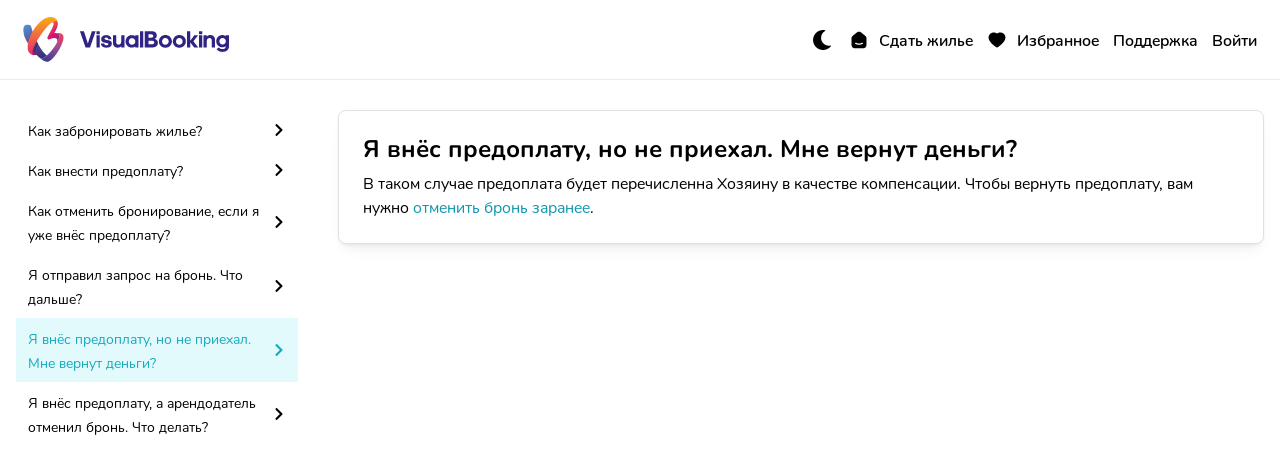

--- FILE ---
content_type: image/svg+xml
request_url: https://visualbooking.ru/assets/master-ae2a3d6f.svg
body_size: 856
content:
<svg xmlns="http://www.w3.org/2000/svg" viewBox="0 0 480 180"><rect x="0.5" y="0.5" width="479" height="179" rx="14.5" style="fill:#fff"/><path d="M480.25,167.19a14,14,0,0,1,14,14v150a14,14,0,0,1-14,14h-450a14,14,0,0,1-14-14v-150a14,14,0,0,1,14-14h450m0-1h-450a15,15,0,0,0-15,15v150a15,15,0,0,0,15,15h450a15,15,0,0,0,15-15v-150a15,15,0,0,0-15-15Z" transform="translate(-15.25 -166.19)" style="fill:#e5e5e5"/><path d="M226.53,202.93h58.94V308.84H226.53Z" transform="translate(-15.25 -166.19)" style="fill:#ff5f00"/><path d="M230.27,255.88a67.54,67.54,0,0,1,25.64-52.95,67.37,67.37,0,1,0,0,105.91A67.27,67.27,0,0,1,230.27,255.88Z" transform="translate(-15.25 -166.19)" style="fill:#eb001b"/><path d="M365,255.88a67.3,67.3,0,0,1-108.91,53,67.5,67.5,0,0,0,0-105.91A67.3,67.3,0,0,1,365,255.88Z" transform="translate(-15.25 -166.19)" style="fill:#f79e1b"/></svg>

--- FILE ---
content_type: image/svg+xml
request_url: https://visualbooking.ru/assets/logo-main-90af16d2.svg
body_size: 3735
content:
<svg xmlns="http://www.w3.org/2000/svg"
	 xmlns:xlink="http://www.w3.org/1999/xlink"
	 viewBox="0 0 979.17 213.9"
>
	<defs>
		<clipPath id="a" transform="translate(-107.5 -506.05)">
			<path d="M159.39,688c8.27,1.72,23.16-3.25,23.16-3.25L154.12,645s-22.41,34.25,5.27,43" style="fill:none;clip-rule:evenodd"/>
		</clipPath>
		<linearGradient id="b" x1="116.58" y1="96.26" x2="44.22" y2="166.58" gradientUnits="userSpaceOnUse">
			<stop offset="0" stop-color="#fbbc0b"/>
			<stop offset="1" stop-color="#a01565"/>
		</linearGradient>
		<clipPath id="c" transform="translate(-107.5 -506.05)">
			<path d="M257.92,582.68c33.5-3.27,23.26,25.43,7.75,51.21a303,303,0,0,1-17.58,25.81,193.43,193.43,0,0,1-26.86,29.19c-12.91,11.13-26,17.73-34.33,11.37,12.54,10.94,25.21,18.47,36.49,19,14.22.68,46-36.13,61.61-68.83,14.24-29.9,31.84-68.57-14.35-68.57a110.06,110.06,0,0,0-12.73.81" style="fill:none;clip-rule:evenodd"/>
		</clipPath>
		<linearGradient id="d" x1="115.62" y1="219.62" x2="167.44" y2="82.68" gradientUnits="userSpaceOnUse">
			<stop offset="0" stop-color="#31398e"/>
			<stop offset="0.6" stop-color="#a04b97"/>
			<stop offset="0.99" stop-color="#e9415a"/>
			<stop offset="1" stop-color="#e9415a"/>
		</linearGradient>
		<clipPath id="e" transform="translate(-107.5 -506.05)">
			<path d="M240.32,535c11.19-8.92,15.35,1.07,9.48,15.75-2.45,6.07-14.22,29.71-26.13,50.2a7.86,7.86,0,0,0,9.91,11.16c32.92-14.18,45.22-1.25,32.09,21.83,15.51-25.78,25.75-54.48-7.75-51.21l-2,.25c10.52-16.9,16.64-32.42,17.16-45.09v-.46c0-8.88-4-13.27-10.45-13.27-5.84,0-13.68,3.64-22.29,10.84" style="fill:none;clip-rule:evenodd"/>
		</clipPath>
		<linearGradient id="f" x1="96.68" y1="27.71" x2="183.68" y2="102.65" gradientUnits="userSpaceOnUse">
			<stop offset="0" stop-color="#efb308"/>
			<stop offset="0.6" stop-color="#dd1172"/>
			<stop offset="0.65" stop-color="#d61374"/>
			<stop offset="0.74" stop-color="#c11a78"/>
			<stop offset="0.84" stop-color="#a0247e"/>
			<stop offset="0.95" stop-color="#723388"/>
			<stop offset="0.99" stop-color="#5e398c"/>
			<stop offset="1" stop-color="#5e398c"/>
		</linearGradient>
		<clipPath id="g" transform="translate(-107.5 -506.05)">
			<path d="M127.19,541.52c-9.42.76-17.29,10-18.18,19.34-1.51,16.19,2,32.95,11.49,52.12,2.28,4.6,5.77,10.81,10.19,17.91,6.19,10,14.19,21.71,23.17,33.33a306.57,306.57,0,0,0,20.69,24.18c3.65,3.81,7.37,7.42,11.07,10.75l1.28,1.11c8.31,6.36,21.42-.24,34.33-11.37-13.56-7.89-32.52-34.77-48.57-67.24a375.77,375.77,0,0,1-19.34-46.58c-2.16-6.41-4.08-12.8-5.74-19.08a19.46,19.46,0,0,0-18.81-14.53c-.53,0-1.05,0-1.58.06" style="fill:none;clip-rule:evenodd"/>
		</clipPath>
		<linearGradient id="h" x1="-8.5" y1="-11.64" x2="99.59" y2="202.72" gradientUnits="userSpaceOnUse">
			<stop offset="0" stop-color="#3ec0f0"/>
			<stop offset="0.63" stop-color="#663f92"/>
			<stop offset="1" stop-color="#283176"/>
		</linearGradient>
		<clipPath id="i" transform="translate(-107.5 -506.05)">
			<path d="M143.43,635.74a95.31,95.31,0,0,0-1.61,12c3.74,5.39,7.76,10.93,12,16.46,3.56,4.6,7.3,9.17,11.13,13.61a56.5,56.5,0,0,1,1.62-8.76c2.45-9.45,7.28-20.92,13.58-33-2.55-4.65-5.08-9.46-7.53-14.42-4.72-9.53-9.13-19.55-13.13-29.71-8.18,16-13.53,30.79-16.1,43.8" style="fill:none;clip-rule:evenodd"/>
		</clipPath>
		<linearGradient id="j" x1="-47.93" y1="45.26" x2="107.66" y2="173.45" gradientUnits="userSpaceOnUse">
			<stop offset="0" stop-color="#8d3b89"/>
			<stop offset="1" stop-color="#282f6f"/>
		</linearGradient>
		<clipPath id="k" transform="translate(-107.5 -506.05)">
			<path d="M153.32,575.07c-1.49,2.55-2.94,5.17-4.39,7.86-9.42,17.62-15.46,33.81-18.24,48-6.26,31.7,3.79,53.09,28.7,57.1-7.77-1.84-8.86-10.94-5.53-23.77,3.09-11.92,9.94-27.05,18.8-42.57,1.92-3.41,4-6.82,6.06-10.24,16.81-27.21,37.91-56.64,61.6-76.46,18.08-15.12,32.74-14.51,32.74,2.43.48-14.81-6.82-25.64-23.95-30a43.35,43.35,0,0,0-10.74-1.33c-28,0-59.88,25.56-85.05,69" style="fill:none;clip-rule:evenodd"/>
		</clipPath>
		<linearGradient id="l" x1="91.49" y1="-23.71" x2="91.49" y2="203.44" gradientUnits="userSpaceOnUse">
			<stop offset="0" stop-color="#fbbc0b"/>
			<stop offset="1" stop-color="#e7187a"/>
		</linearGradient>
	</defs>
	<path d="M1055.62,671.94q-9.82,0-16.65-3.55a31.37,31.37,0,0,1-11.35-10l11.29-7.68a19.24,19.24,0,0,0,6.72,5.81,20.38,20.38,0,0,0,9.76,2.2c4.9,0,8.73-1,11.52-3s4.18-5.12,4.18-9.26v-1.58q-6.33,5.31-16.71,5.3a28.14,28.14,0,0,1-11-2.2,28.73,28.73,0,0,1-15.47-15.3,29.71,29.71,0,0,1,0-23,29.53,29.53,0,0,1,6.27-9.32,29.09,29.09,0,0,1,9.2-6.2,27.5,27.5,0,0,1,11-2.26,27.92,27.92,0,0,1,9.93,1.58,25.77,25.77,0,0,1,6.78,3.61V592.8h15.58v52.27a26.78,26.78,0,0,1-2,10.5,24.37,24.37,0,0,1-6,8.53,28.26,28.26,0,0,1-9.77,5.76,39.1,39.1,0,0,1-13.26,2.08m.11-65.93a14.24,14.24,0,0,0-5.76,1.18,15.2,15.2,0,0,0-4.74,3.28,16.11,16.11,0,0,0-3.22,4.85,14.91,14.91,0,0,0-1.18,5.93,15.09,15.09,0,0,0,4.4,10.84,15.36,15.36,0,0,0,4.74,3.22,14.24,14.24,0,0,0,5.76,1.18,15.87,15.87,0,0,0,6.21-1.18,15.56,15.56,0,0,0,4.91-3.22,14.64,14.64,0,0,0,3.28-4.8,15.17,15.17,0,0,0,1.18-6,14.91,14.91,0,0,0-1.18-5.93,15.39,15.39,0,0,0-3.28-4.85,15.21,15.21,0,0,0-5-3.28A15.93,15.93,0,0,0,1055.73,606Zm-74.63-7.34a21.36,21.36,0,0,1,6.44-4.68,22.49,22.49,0,0,1,10.39-2.21,24,24,0,0,1,9.2,1.7,20.38,20.38,0,0,1,7,4.74,20.64,20.64,0,0,1,4.52,7.39,27.83,27.83,0,0,1,1.58,9.54v35.57H1004.7V617.86a12.48,12.48,0,0,0-2.76-8.41,9.81,9.81,0,0,0-7.85-3.21,12.73,12.73,0,0,0-9.26,3.38q-3.5,3.39-3.5,9.49v31.61H965.64V592.8H981.1Zm-37.48,52.05V592.8h15.69v57.92Zm0-62.89V573.38h15.69v14.45Zm-21.79,5h17.84l-22.24,28.79,23.14,29.13H921l-18.4-23.82v23.82H886.83V573.38h15.81v45.39Zm-71.24,13.1a16,16,0,0,0-6.15,1.18,14.58,14.58,0,0,0-5,3.33,15.62,15.62,0,0,0-3.27,5.08,17.09,17.09,0,0,0-1.19,6.44,17.8,17.8,0,0,0,1.13,6.43,15.4,15.4,0,0,0,3.16,5.09,15,15,0,0,0,11,4.62,16,16,0,0,0,11.29-4.62,16,16,0,0,0,3.39-5.09,16.27,16.27,0,0,0,1.24-6.43,17.08,17.08,0,0,0-1.18-6.44,15.65,15.65,0,0,0-3.28-5.08,14.58,14.58,0,0,0-5-3.33A16,16,0,0,0,850.59,605.9Zm0-14.23A31.87,31.87,0,0,1,863,594a31,31,0,0,1,9.88,6.44,29.36,29.36,0,0,1,6.55,9.59,29.8,29.8,0,0,1,2.37,11.86,29.46,29.46,0,0,1-8.92,21.34A31,31,0,0,1,863,649.7a31.87,31.87,0,0,1-12.36,2.37,32.6,32.6,0,0,1-12.36-2.31,30.3,30.3,0,0,1-9.88-6.38,28.55,28.55,0,0,1-6.49-9.6,30.43,30.43,0,0,1-2.32-11.85,29.91,29.91,0,0,1,8.87-21.45,30.4,30.4,0,0,1,9.82-6.44A31.87,31.87,0,0,1,850.59,591.67ZM784.32,605.9a16,16,0,0,0-6.16,1.18,14.64,14.64,0,0,0-5,3.33,15.65,15.65,0,0,0-3.28,5.08,17.08,17.08,0,0,0-1.18,6.44,17.59,17.59,0,0,0,1.13,6.43,15.24,15.24,0,0,0,3.16,5.09,14.79,14.79,0,0,0,4.85,3.38,15,15,0,0,0,6.1,1.24,16,16,0,0,0,11.29-4.62,16,16,0,0,0,3.39-5.09,16.27,16.27,0,0,0,1.24-6.43,17.09,17.09,0,0,0-1.19-6.44,15.62,15.62,0,0,0-3.27-5.08,14.58,14.58,0,0,0-5-3.33A16,16,0,0,0,784.32,605.9Zm0-14.23A31.87,31.87,0,0,1,796.68,594a31.11,31.11,0,0,1,9.88,6.44,29.94,29.94,0,0,1,0,42.79,31.08,31.08,0,0,1-9.88,6.43,31.87,31.87,0,0,1-12.36,2.37A32.6,32.6,0,0,1,772,649.76a30.3,30.3,0,0,1-9.88-6.38,28.72,28.72,0,0,1-6.5-9.6,30.42,30.42,0,0,1-2.31-11.85,30,30,0,0,1,8.86-21.45A30.55,30.55,0,0,1,772,594,31.87,31.87,0,0,1,784.32,591.67ZM704.27,619V635.7h16.37q5.08,0,7.85-2.25a7.25,7.25,0,0,0,2.76-5.88,7.8,7.8,0,0,0-2.76-6.21c-1.84-1.58-4.5-2.37-8-2.37Zm0-30.59v15.8h13.1q4.51,0,6.77-2.25a7.8,7.8,0,0,0,2.26-5.76,7.46,7.46,0,0,0-2.26-5.59q-2.25-2.21-6.77-2.2Zm-17.5-15h31.84a33.5,33.5,0,0,1,11.18,1.69,21.9,21.9,0,0,1,7.79,4.58,18,18,0,0,1,4.51,6.66,22.07,22.07,0,0,1,1.47,8.07,16.72,16.72,0,0,1-9.71,15.69q7.33,2.26,11.12,7a17.9,17.9,0,0,1,3.78,11.52,22.67,22.67,0,0,1-1.69,8.81,18.66,18.66,0,0,1-5.08,7,24.8,24.8,0,0,1-8.47,4.63,38.13,38.13,0,0,1-12,1.69H686.77Zm-23.71,77.34V573.38h15.81v77.34Zm-22-4.29a23,23,0,0,1-7.51,3.72,32,32,0,0,1-9.43,1.36,28.46,28.46,0,0,1-11.29-2.26,28.89,28.89,0,0,1-9.26-6.21,30.48,30.48,0,0,1-6.32-9.31A28.61,28.61,0,0,1,594.87,622a29.07,29.07,0,0,1,2.37-11.68,31,31,0,0,1,6.32-9.49,29.35,29.35,0,0,1,9.26-6.32,28,28,0,0,1,11.29-2.31,31.1,31.1,0,0,1,9.43,1.41,23.94,23.94,0,0,1,7.51,3.78V592.8h15.69v57.92H641.05Zm-15.58-40a14.66,14.66,0,0,0-6,1.24,15.2,15.2,0,0,0-8,8.3,16.2,16.2,0,0,0,0,12.14,16.3,16.3,0,0,0,3.22,5,14.18,14.18,0,0,0,4.8,3.33,15.14,15.14,0,0,0,6,1.18,16.3,16.3,0,0,0,6.26-1.18,15.23,15.23,0,0,0,5-3.33,15.4,15.4,0,0,0,3.33-5,15.61,15.61,0,0,0,1.18-6.1,15,15,0,0,0-1.24-6,15.44,15.44,0,0,0-3.39-5,16.54,16.54,0,0,0-5-3.33A15.5,15.5,0,0,0,625.47,606.46ZM574.1,650.72V645a20.73,20.73,0,0,1-7.23,5,24.57,24.57,0,0,1-9.59,1.8,24,24,0,0,1-9.21-1.69A20.47,20.47,0,0,1,541,645.3,20.69,20.69,0,0,1,536.5,638a27.7,27.7,0,0,1-1.58-9.6V592.8H550.5v32.85a12.32,12.32,0,0,0,2.82,8.42,10,10,0,0,0,7.91,3.21,12.75,12.75,0,0,0,9.25-3.38q3.51-3.39,3.5-9.49V592.8h15.58v57.92Zm-80.28-18.18a7.61,7.61,0,0,0,.51,2.71,6.39,6.39,0,0,0,1.75,2.48,10.18,10.18,0,0,0,3.28,1.92,14.38,14.38,0,0,0,5.19.79q4.41,0,6.49-1.69a4.82,4.82,0,0,0,2.09-3.72,3.51,3.51,0,0,0-.79-2.32,5.36,5.36,0,0,0-2.14-1.52,18,18,0,0,0-3.22-1c-1.24-.27-2.58-.51-4-.74q-3.84-.68-8.07-1.46a27.67,27.67,0,0,1-7.79-2.66,16,16,0,0,1-5.87-5.25c-1.55-2.26-2.32-5.34-2.32-9.26a16.13,16.13,0,0,1,1.7-7.33,17.86,17.86,0,0,1,4.79-5.93,23.59,23.59,0,0,1,7.51-4,31.33,31.33,0,0,1,9.94-1.47q11.05,0,17.61,5.2a18.9,18.9,0,0,1,7.22,14H512a13.26,13.26,0,0,0-.51-2.94,5,5,0,0,0-1.41-2.31,7.27,7.27,0,0,0-2.71-1.53,14,14,0,0,0-4.29-.56,13.12,13.12,0,0,0-5.81,1.18,4,4,0,0,0-2.43,3.9,3.69,3.69,0,0,0,1,2.65,7.2,7.2,0,0,0,2.82,1.75,25.58,25.58,0,0,0,4.18,1.13c1.58.3,3.23.6,5,.9,2.49.46,5,1,7.62,1.53a25.55,25.55,0,0,1,7.12,2.65,15.31,15.31,0,0,1,5.25,4.8,13.75,13.75,0,0,1,2,7.85,18.1,18.1,0,0,1-2,8.86,17.49,17.49,0,0,1-5.53,6,24.78,24.78,0,0,1-8.3,3.5,44.7,44.7,0,0,1-10.22,1.13,35.61,35.61,0,0,1-10.67-1.47,25.15,25.15,0,0,1-8-4.06,19.06,19.06,0,0,1-5.2-6.1,17,17,0,0,1-2-7.68Zm-37,18.18V592.8h15.7v57.92Zm0-62.89V573.38h15.7v14.45Zm-52.16,62.89-26.75-77.34h18.85l19.08,58.48,19.08-58.48H453l-26.87,77.34Z" transform="translate(-107.5 -506.05)" style="fill:#2f2483"/>
	<g style="clip-path:url(#a)">
		<rect x="24.21" y="138.98" width="50.85" height="44.68" style="fill:url(#b)"/></g>
	<g style="clip-path:url(#c)">
		<rect x="79.4" y="73.36" width="129.95" height="140.54" style="fill:url(#d)"/></g>
	<g style="clip-path:url(#e)">
		<rect x="114.5" y="18.07" width="69.42" height="109.78" style="fill:url(#f)"/>
	</g>
	<g style="clip-path:url(#g)">
		<rect y="35.41" width="113.73" height="165.16" style="fill:url(#h)"/>
	</g>
	<g style="clip-path:url(#i)">
		<rect x="34.32" y="85.89" width="38.38" height="85.89" style="fill:url(#j)"/>
	</g>
	<g style="clip-path:url(#k)">
		<rect x="16.93" width="149.11" height="181.94" style="fill:url(#l)"/>
	</g>
</svg>

--- FILE ---
content_type: application/javascript; charset=UTF-8
request_url: https://visualbooking.ru/assets/index-27c9acf4.js
body_size: 138844
content:
function bw(e,t){for(var r=0;r<t.length;r++){const n=t[r];if(typeof n!="string"&&!Array.isArray(n)){for(const o in n)if(o!=="default"&&!(o in e)){const i=Object.getOwnPropertyDescriptor(n,o);i&&Object.defineProperty(e,o,i.get?i:{enumerable:!0,get:()=>n[o]})}}}return Object.freeze(Object.defineProperty(e,Symbol.toStringTag,{value:"Module"}))}(function(){const t=document.createElement("link").relList;if(t&&t.supports&&t.supports("modulepreload"))return;for(const o of document.querySelectorAll('link[rel="modulepreload"]'))n(o);new MutationObserver(o=>{for(const i of o)if(i.type==="childList")for(const a of i.addedNodes)a.tagName==="LINK"&&a.rel==="modulepreload"&&n(a)}).observe(document,{childList:!0,subtree:!0});function r(o){const i={};return o.integrity&&(i.integrity=o.integrity),o.referrerPolicy&&(i.referrerPolicy=o.referrerPolicy),o.crossOrigin==="use-credentials"?i.credentials="include":o.crossOrigin==="anonymous"?i.credentials="omit":i.credentials="same-origin",i}function n(o){if(o.ep)return;o.ep=!0;const i=r(o);fetch(o.href,i)}})();var co=typeof globalThis<"u"?globalThis:typeof window<"u"?window:typeof global<"u"?global:typeof self<"u"?self:{};function mr(e){return e&&e.__esModule&&Object.prototype.hasOwnProperty.call(e,"default")?e.default:e}function I3(e){if(e.__esModule)return e;var t=e.default;if(typeof t=="function"){var r=function n(){return this instanceof n?Reflect.construct(t,arguments,this.constructor):t.apply(this,arguments)};r.prototype=t.prototype}else r={};return Object.defineProperty(r,"__esModule",{value:!0}),Object.keys(e).forEach(function(n){var o=Object.getOwnPropertyDescriptor(e,n);Object.defineProperty(r,n,o.get?o:{enumerable:!0,get:function(){return e[n]}})}),r}var Gv={exports:{}},_s={},Qv={exports:{}},U={};/**
 * @license React
 * react.production.min.js
 *
 * Copyright (c) Facebook, Inc. and its affiliates.
 *
 * This source code is licensed under the MIT license found in the
 * LICENSE file in the root directory of this source tree.
 */var Ko=Symbol.for("react.element"),$w=Symbol.for("react.portal"),Rw=Symbol.for("react.fragment"),kw=Symbol.for("react.strict_mode"),Tw=Symbol.for("react.profiler"),Aw=Symbol.for("react.provider"),Nw=Symbol.for("react.context"),Iw=Symbol.for("react.forward_ref"),Lw=Symbol.for("react.suspense"),jw=Symbol.for("react.memo"),Dw=Symbol.for("react.lazy"),Cd=Symbol.iterator;function Mw(e){return e===null||typeof e!="object"?null:(e=Cd&&e[Cd]||e["@@iterator"],typeof e=="function"?e:null)}var Yv={isMounted:function(){return!1},enqueueForceUpdate:function(){},enqueueReplaceState:function(){},enqueueSetState:function(){}},Kv=Object.assign,Jv={};function Nn(e,t,r){this.props=e,this.context=t,this.refs=Jv,this.updater=r||Yv}Nn.prototype.isReactComponent={};Nn.prototype.setState=function(e,t){if(typeof e!="object"&&typeof e!="function"&&e!=null)throw Error("setState(...): takes an object of state variables to update or a function which returns an object of state variables.");this.updater.enqueueSetState(this,e,t,"setState")};Nn.prototype.forceUpdate=function(e){this.updater.enqueueForceUpdate(this,e,"forceUpdate")};function Xv(){}Xv.prototype=Nn.prototype;function Dc(e,t,r){this.props=e,this.context=t,this.refs=Jv,this.updater=r||Yv}var Mc=Dc.prototype=new Xv;Mc.constructor=Dc;Kv(Mc,Nn.prototype);Mc.isPureReactComponent=!0;var bd=Array.isArray,Zv=Object.prototype.hasOwnProperty,Bc={current:null},eg={key:!0,ref:!0,__self:!0,__source:!0};function tg(e,t,r){var n,o={},i=null,a=null;if(t!=null)for(n in t.ref!==void 0&&(a=t.ref),t.key!==void 0&&(i=""+t.key),t)Zv.call(t,n)&&!eg.hasOwnProperty(n)&&(o[n]=t[n]);var s=arguments.length-2;if(s===1)o.children=r;else if(1<s){for(var l=Array(s),u=0;u<s;u++)l[u]=arguments[u+2];o.children=l}if(e&&e.defaultProps)for(n in s=e.defaultProps,s)o[n]===void 0&&(o[n]=s[n]);return{$$typeof:Ko,type:e,key:i,ref:a,props:o,_owner:Bc.current}}function Bw(e,t){return{$$typeof:Ko,type:e.type,key:t,ref:e.ref,props:e.props,_owner:e._owner}}function zc(e){return typeof e=="object"&&e!==null&&e.$$typeof===Ko}function zw(e){var t={"=":"=0",":":"=2"};return"$"+e.replace(/[=:]/g,function(r){return t[r]})}var $d=/\/+/g;function pl(e,t){return typeof e=="object"&&e!==null&&e.key!=null?zw(""+e.key):t.toString(36)}function Ii(e,t,r,n,o){var i=typeof e;(i==="undefined"||i==="boolean")&&(e=null);var a=!1;if(e===null)a=!0;else switch(i){case"string":case"number":a=!0;break;case"object":switch(e.$$typeof){case Ko:case $w:a=!0}}if(a)return a=e,o=o(a),e=n===""?"."+pl(a,0):n,bd(o)?(r="",e!=null&&(r=e.replace($d,"$&/")+"/"),Ii(o,t,r,"",function(u){return u})):o!=null&&(zc(o)&&(o=Bw(o,r+(!o.key||a&&a.key===o.key?"":(""+o.key).replace($d,"$&/")+"/")+e)),t.push(o)),1;if(a=0,n=n===""?".":n+":",bd(e))for(var s=0;s<e.length;s++){i=e[s];var l=n+pl(i,s);a+=Ii(i,t,r,l,o)}else if(l=Mw(e),typeof l=="function")for(e=l.call(e),s=0;!(i=e.next()).done;)i=i.value,l=n+pl(i,s++),a+=Ii(i,t,r,l,o);else if(i==="object")throw t=String(e),Error("Objects are not valid as a React child (found: "+(t==="[object Object]"?"object with keys {"+Object.keys(e).join(", ")+"}":t)+"). If you meant to render a collection of children, use an array instead.");return a}function si(e,t,r){if(e==null)return e;var n=[],o=0;return Ii(e,n,"","",function(i){return t.call(r,i,o++)}),n}function Vw(e){if(e._status===-1){var t=e._result;t=t(),t.then(function(r){(e._status===0||e._status===-1)&&(e._status=1,e._result=r)},function(r){(e._status===0||e._status===-1)&&(e._status=2,e._result=r)}),e._status===-1&&(e._status=0,e._result=t)}if(e._status===1)return e._result.default;throw e._result}var Ve={current:null},Li={transition:null},Fw={ReactCurrentDispatcher:Ve,ReactCurrentBatchConfig:Li,ReactCurrentOwner:Bc};function rg(){throw Error("act(...) is not supported in production builds of React.")}U.Children={map:si,forEach:function(e,t,r){si(e,function(){t.apply(this,arguments)},r)},count:function(e){var t=0;return si(e,function(){t++}),t},toArray:function(e){return si(e,function(t){return t})||[]},only:function(e){if(!zc(e))throw Error("React.Children.only expected to receive a single React element child.");return e}};U.Component=Nn;U.Fragment=Rw;U.Profiler=Tw;U.PureComponent=Dc;U.StrictMode=kw;U.Suspense=Lw;U.__SECRET_INTERNALS_DO_NOT_USE_OR_YOU_WILL_BE_FIRED=Fw;U.act=rg;U.cloneElement=function(e,t,r){if(e==null)throw Error("React.cloneElement(...): The argument must be a React element, but you passed "+e+".");var n=Kv({},e.props),o=e.key,i=e.ref,a=e._owner;if(t!=null){if(t.ref!==void 0&&(i=t.ref,a=Bc.current),t.key!==void 0&&(o=""+t.key),e.type&&e.type.defaultProps)var s=e.type.defaultProps;for(l in t)Zv.call(t,l)&&!eg.hasOwnProperty(l)&&(n[l]=t[l]===void 0&&s!==void 0?s[l]:t[l])}var l=arguments.length-2;if(l===1)n.children=r;else if(1<l){s=Array(l);for(var u=0;u<l;u++)s[u]=arguments[u+2];n.children=s}return{$$typeof:Ko,type:e.type,key:o,ref:i,props:n,_owner:a}};U.createContext=function(e){return e={$$typeof:Nw,_currentValue:e,_currentValue2:e,_threadCount:0,Provider:null,Consumer:null,_defaultValue:null,_globalName:null},e.Provider={$$typeof:Aw,_context:e},e.Consumer=e};U.createElement=tg;U.createFactory=function(e){var t=tg.bind(null,e);return t.type=e,t};U.createRef=function(){return{current:null}};U.forwardRef=function(e){return{$$typeof:Iw,render:e}};U.isValidElement=zc;U.lazy=function(e){return{$$typeof:Dw,_payload:{_status:-1,_result:e},_init:Vw}};U.memo=function(e,t){return{$$typeof:jw,type:e,compare:t===void 0?null:t}};U.startTransition=function(e){var t=Li.transition;Li.transition={};try{e()}finally{Li.transition=t}};U.unstable_act=rg;U.useCallback=function(e,t){return Ve.current.useCallback(e,t)};U.useContext=function(e){return Ve.current.useContext(e)};U.useDebugValue=function(){};U.useDeferredValue=function(e){return Ve.current.useDeferredValue(e)};U.useEffect=function(e,t){return Ve.current.useEffect(e,t)};U.useId=function(){return Ve.current.useId()};U.useImperativeHandle=function(e,t,r){return Ve.current.useImperativeHandle(e,t,r)};U.useInsertionEffect=function(e,t){return Ve.current.useInsertionEffect(e,t)};U.useLayoutEffect=function(e,t){return Ve.current.useLayoutEffect(e,t)};U.useMemo=function(e,t){return Ve.current.useMemo(e,t)};U.useReducer=function(e,t,r){return Ve.current.useReducer(e,t,r)};U.useRef=function(e){return Ve.current.useRef(e)};U.useState=function(e){return Ve.current.useState(e)};U.useSyncExternalStore=function(e,t,r){return Ve.current.useSyncExternalStore(e,t,r)};U.useTransition=function(){return Ve.current.useTransition()};U.version="18.3.1";Qv.exports=U;var v=Qv.exports;const O=mr(v),_u=bw({__proto__:null,default:O},[v]);/**
 * @license React
 * react-jsx-runtime.production.min.js
 *
 * Copyright (c) Facebook, Inc. and its affiliates.
 *
 * This source code is licensed under the MIT license found in the
 * LICENSE file in the root directory of this source tree.
 */var Uw=v,Hw=Symbol.for("react.element"),Ww=Symbol.for("react.fragment"),qw=Object.prototype.hasOwnProperty,Gw=Uw.__SECRET_INTERNALS_DO_NOT_USE_OR_YOU_WILL_BE_FIRED.ReactCurrentOwner,Qw={key:!0,ref:!0,__self:!0,__source:!0};function ng(e,t,r){var n,o={},i=null,a=null;r!==void 0&&(i=""+r),t.key!==void 0&&(i=""+t.key),t.ref!==void 0&&(a=t.ref);for(n in t)qw.call(t,n)&&!Qw.hasOwnProperty(n)&&(o[n]=t[n]);if(e&&e.defaultProps)for(n in t=e.defaultProps,t)o[n]===void 0&&(o[n]=t[n]);return{$$typeof:Hw,type:e,key:i,ref:a,props:o,_owner:Gw.current}}_s.Fragment=Ww;_s.jsx=ng;_s.jsxs=ng;Gv.exports=_s;var q=Gv.exports,wu={},og={exports:{}},nt={},ig={exports:{}},ag={};/**
 * @license React
 * scheduler.production.min.js
 *
 * Copyright (c) Facebook, Inc. and its affiliates.
 *
 * This source code is licensed under the MIT license found in the
 * LICENSE file in the root directory of this source tree.
 */(function(e){function t(x,T){var N=x.length;x.push(T);e:for(;0<N;){var V=N-1>>>1,F=x[V];if(0<o(F,T))x[V]=T,x[N]=F,N=V;else break e}}function r(x){return x.length===0?null:x[0]}function n(x){if(x.length===0)return null;var T=x[0],N=x.pop();if(N!==T){x[0]=N;e:for(var V=0,F=x.length,re=F>>>1;V<re;){var ee=2*(V+1)-1,we=x[ee],Te=ee+1,Ue=x[Te];if(0>o(we,N))Te<F&&0>o(Ue,we)?(x[V]=Ue,x[Te]=N,V=Te):(x[V]=we,x[ee]=N,V=ee);else if(Te<F&&0>o(Ue,N))x[V]=Ue,x[Te]=N,V=Te;else break e}}return T}function o(x,T){var N=x.sortIndex-T.sortIndex;return N!==0?N:x.id-T.id}if(typeof performance=="object"&&typeof performance.now=="function"){var i=performance;e.unstable_now=function(){return i.now()}}else{var a=Date,s=a.now();e.unstable_now=function(){return a.now()-s}}var l=[],u=[],c=1,f=null,d=3,_=!1,S=!1,y=!1,P=typeof setTimeout=="function"?setTimeout:null,h=typeof clearTimeout=="function"?clearTimeout:null,p=typeof setImmediate<"u"?setImmediate:null;typeof navigator<"u"&&navigator.scheduling!==void 0&&navigator.scheduling.isInputPending!==void 0&&navigator.scheduling.isInputPending.bind(navigator.scheduling);function m(x){for(var T=r(u);T!==null;){if(T.callback===null)n(u);else if(T.startTime<=x)n(u),T.sortIndex=T.expirationTime,t(l,T);else break;T=r(u)}}function E(x){if(y=!1,m(x),!S)if(r(l)!==null)S=!0,A(w);else{var T=r(u);T!==null&&M(E,T.startTime-x)}}function w(x,T){S=!1,y&&(y=!1,h(R),R=-1),_=!0;var N=d;try{for(m(T),f=r(l);f!==null&&(!(f.expirationTime>T)||x&&!B());){var V=f.callback;if(typeof V=="function"){f.callback=null,d=f.priorityLevel;var F=V(f.expirationTime<=T);T=e.unstable_now(),typeof F=="function"?f.callback=F:f===r(l)&&n(l),m(T)}else n(l);f=r(l)}if(f!==null)var re=!0;else{var ee=r(u);ee!==null&&M(E,ee.startTime-T),re=!1}return re}finally{f=null,d=N,_=!1}}var b=!1,C=null,R=-1,z=5,j=-1;function B(){return!(e.unstable_now()-j<z)}function H(){if(C!==null){var x=e.unstable_now();j=x;var T=!0;try{T=C(!0,x)}finally{T?Z():(b=!1,C=null)}}else b=!1}var Z;if(typeof p=="function")Z=function(){p(H)};else if(typeof MessageChannel<"u"){var L=new MessageChannel,I=L.port2;L.port1.onmessage=H,Z=function(){I.postMessage(null)}}else Z=function(){P(H,0)};function A(x){C=x,b||(b=!0,Z())}function M(x,T){R=P(function(){x(e.unstable_now())},T)}e.unstable_IdlePriority=5,e.unstable_ImmediatePriority=1,e.unstable_LowPriority=4,e.unstable_NormalPriority=3,e.unstable_Profiling=null,e.unstable_UserBlockingPriority=2,e.unstable_cancelCallback=function(x){x.callback=null},e.unstable_continueExecution=function(){S||_||(S=!0,A(w))},e.unstable_forceFrameRate=function(x){0>x||125<x?console.error("forceFrameRate takes a positive int between 0 and 125, forcing frame rates higher than 125 fps is not supported"):z=0<x?Math.floor(1e3/x):5},e.unstable_getCurrentPriorityLevel=function(){return d},e.unstable_getFirstCallbackNode=function(){return r(l)},e.unstable_next=function(x){switch(d){case 1:case 2:case 3:var T=3;break;default:T=d}var N=d;d=T;try{return x()}finally{d=N}},e.unstable_pauseExecution=function(){},e.unstable_requestPaint=function(){},e.unstable_runWithPriority=function(x,T){switch(x){case 1:case 2:case 3:case 4:case 5:break;default:x=3}var N=d;d=x;try{return T()}finally{d=N}},e.unstable_scheduleCallback=function(x,T,N){var V=e.unstable_now();switch(typeof N=="object"&&N!==null?(N=N.delay,N=typeof N=="number"&&0<N?V+N:V):N=V,x){case 1:var F=-1;break;case 2:F=250;break;case 5:F=1073741823;break;case 4:F=1e4;break;default:F=5e3}return F=N+F,x={id:c++,callback:T,priorityLevel:x,startTime:N,expirationTime:F,sortIndex:-1},N>V?(x.sortIndex=N,t(u,x),r(l)===null&&x===r(u)&&(y?(h(R),R=-1):y=!0,M(E,N-V))):(x.sortIndex=F,t(l,x),S||_||(S=!0,A(w))),x},e.unstable_shouldYield=B,e.unstable_wrapCallback=function(x){var T=d;return function(){var N=d;d=T;try{return x.apply(this,arguments)}finally{d=N}}}})(ag);ig.exports=ag;var Yw=ig.exports;/**
 * @license React
 * react-dom.production.min.js
 *
 * Copyright (c) Facebook, Inc. and its affiliates.
 *
 * This source code is licensed under the MIT license found in the
 * LICENSE file in the root directory of this source tree.
 */var Kw=v,rt=Yw;function k(e){for(var t="https://reactjs.org/docs/error-decoder.html?invariant="+e,r=1;r<arguments.length;r++)t+="&args[]="+encodeURIComponent(arguments[r]);return"Minified React error #"+e+"; visit "+t+" for the full message or use the non-minified dev environment for full errors and additional helpful warnings."}var sg=new Set,Ro={};function Br(e,t){Pn(e,t),Pn(e+"Capture",t)}function Pn(e,t){for(Ro[e]=t,e=0;e<t.length;e++)sg.add(t[e])}var Ft=!(typeof window>"u"||typeof window.document>"u"||typeof window.document.createElement>"u"),Eu=Object.prototype.hasOwnProperty,Jw=/^[:A-Z_a-z\u00C0-\u00D6\u00D8-\u00F6\u00F8-\u02FF\u0370-\u037D\u037F-\u1FFF\u200C-\u200D\u2070-\u218F\u2C00-\u2FEF\u3001-\uD7FF\uF900-\uFDCF\uFDF0-\uFFFD][:A-Z_a-z\u00C0-\u00D6\u00D8-\u00F6\u00F8-\u02FF\u0370-\u037D\u037F-\u1FFF\u200C-\u200D\u2070-\u218F\u2C00-\u2FEF\u3001-\uD7FF\uF900-\uFDCF\uFDF0-\uFFFD\-.0-9\u00B7\u0300-\u036F\u203F-\u2040]*$/,Rd={},kd={};function Xw(e){return Eu.call(kd,e)?!0:Eu.call(Rd,e)?!1:Jw.test(e)?kd[e]=!0:(Rd[e]=!0,!1)}function Zw(e,t,r,n){if(r!==null&&r.type===0)return!1;switch(typeof t){case"function":case"symbol":return!0;case"boolean":return n?!1:r!==null?!r.acceptsBooleans:(e=e.toLowerCase().slice(0,5),e!=="data-"&&e!=="aria-");default:return!1}}function eE(e,t,r,n){if(t===null||typeof t>"u"||Zw(e,t,r,n))return!0;if(n)return!1;if(r!==null)switch(r.type){case 3:return!t;case 4:return t===!1;case 5:return isNaN(t);case 6:return isNaN(t)||1>t}return!1}function Fe(e,t,r,n,o,i,a){this.acceptsBooleans=t===2||t===3||t===4,this.attributeName=n,this.attributeNamespace=o,this.mustUseProperty=r,this.propertyName=e,this.type=t,this.sanitizeURL=i,this.removeEmptyString=a}var $e={};"children dangerouslySetInnerHTML defaultValue defaultChecked innerHTML suppressContentEditableWarning suppressHydrationWarning style".split(" ").forEach(function(e){$e[e]=new Fe(e,0,!1,e,null,!1,!1)});[["acceptCharset","accept-charset"],["className","class"],["htmlFor","for"],["httpEquiv","http-equiv"]].forEach(function(e){var t=e[0];$e[t]=new Fe(t,1,!1,e[1],null,!1,!1)});["contentEditable","draggable","spellCheck","value"].forEach(function(e){$e[e]=new Fe(e,2,!1,e.toLowerCase(),null,!1,!1)});["autoReverse","externalResourcesRequired","focusable","preserveAlpha"].forEach(function(e){$e[e]=new Fe(e,2,!1,e,null,!1,!1)});"allowFullScreen async autoFocus autoPlay controls default defer disabled disablePictureInPicture disableRemotePlayback formNoValidate hidden loop noModule noValidate open playsInline readOnly required reversed scoped seamless itemScope".split(" ").forEach(function(e){$e[e]=new Fe(e,3,!1,e.toLowerCase(),null,!1,!1)});["checked","multiple","muted","selected"].forEach(function(e){$e[e]=new Fe(e,3,!0,e,null,!1,!1)});["capture","download"].forEach(function(e){$e[e]=new Fe(e,4,!1,e,null,!1,!1)});["cols","rows","size","span"].forEach(function(e){$e[e]=new Fe(e,6,!1,e,null,!1,!1)});["rowSpan","start"].forEach(function(e){$e[e]=new Fe(e,5,!1,e.toLowerCase(),null,!1,!1)});var Vc=/[\-:]([a-z])/g;function Fc(e){return e[1].toUpperCase()}"accent-height alignment-baseline arabic-form baseline-shift cap-height clip-path clip-rule color-interpolation color-interpolation-filters color-profile color-rendering dominant-baseline enable-background fill-opacity fill-rule flood-color flood-opacity font-family font-size font-size-adjust font-stretch font-style font-variant font-weight glyph-name glyph-orientation-horizontal glyph-orientation-vertical horiz-adv-x horiz-origin-x image-rendering letter-spacing lighting-color marker-end marker-mid marker-start overline-position overline-thickness paint-order panose-1 pointer-events rendering-intent shape-rendering stop-color stop-opacity strikethrough-position strikethrough-thickness stroke-dasharray stroke-dashoffset stroke-linecap stroke-linejoin stroke-miterlimit stroke-opacity stroke-width text-anchor text-decoration text-rendering underline-position underline-thickness unicode-bidi unicode-range units-per-em v-alphabetic v-hanging v-ideographic v-mathematical vector-effect vert-adv-y vert-origin-x vert-origin-y word-spacing writing-mode xmlns:xlink x-height".split(" ").forEach(function(e){var t=e.replace(Vc,Fc);$e[t]=new Fe(t,1,!1,e,null,!1,!1)});"xlink:actuate xlink:arcrole xlink:role xlink:show xlink:title xlink:type".split(" ").forEach(function(e){var t=e.replace(Vc,Fc);$e[t]=new Fe(t,1,!1,e,"http://www.w3.org/1999/xlink",!1,!1)});["xml:base","xml:lang","xml:space"].forEach(function(e){var t=e.replace(Vc,Fc);$e[t]=new Fe(t,1,!1,e,"http://www.w3.org/XML/1998/namespace",!1,!1)});["tabIndex","crossOrigin"].forEach(function(e){$e[e]=new Fe(e,1,!1,e.toLowerCase(),null,!1,!1)});$e.xlinkHref=new Fe("xlinkHref",1,!1,"xlink:href","http://www.w3.org/1999/xlink",!0,!1);["src","href","action","formAction"].forEach(function(e){$e[e]=new Fe(e,1,!1,e.toLowerCase(),null,!0,!0)});function Uc(e,t,r,n){var o=$e.hasOwnProperty(t)?$e[t]:null;(o!==null?o.type!==0:n||!(2<t.length)||t[0]!=="o"&&t[0]!=="O"||t[1]!=="n"&&t[1]!=="N")&&(eE(t,r,o,n)&&(r=null),n||o===null?Xw(t)&&(r===null?e.removeAttribute(t):e.setAttribute(t,""+r)):o.mustUseProperty?e[o.propertyName]=r===null?o.type===3?!1:"":r:(t=o.attributeName,n=o.attributeNamespace,r===null?e.removeAttribute(t):(o=o.type,r=o===3||o===4&&r===!0?"":""+r,n?e.setAttributeNS(n,t,r):e.setAttribute(t,r))))}var qt=Kw.__SECRET_INTERNALS_DO_NOT_USE_OR_YOU_WILL_BE_FIRED,li=Symbol.for("react.element"),en=Symbol.for("react.portal"),tn=Symbol.for("react.fragment"),Hc=Symbol.for("react.strict_mode"),Pu=Symbol.for("react.profiler"),lg=Symbol.for("react.provider"),ug=Symbol.for("react.context"),Wc=Symbol.for("react.forward_ref"),Su=Symbol.for("react.suspense"),Ou=Symbol.for("react.suspense_list"),qc=Symbol.for("react.memo"),Jt=Symbol.for("react.lazy"),cg=Symbol.for("react.offscreen"),Td=Symbol.iterator;function qn(e){return e===null||typeof e!="object"?null:(e=Td&&e[Td]||e["@@iterator"],typeof e=="function"?e:null)}var ue=Object.assign,hl;function fo(e){if(hl===void 0)try{throw Error()}catch(r){var t=r.stack.trim().match(/\n( *(at )?)/);hl=t&&t[1]||""}return`
`+hl+e}var ml=!1;function vl(e,t){if(!e||ml)return"";ml=!0;var r=Error.prepareStackTrace;Error.prepareStackTrace=void 0;try{if(t)if(t=function(){throw Error()},Object.defineProperty(t.prototype,"props",{set:function(){throw Error()}}),typeof Reflect=="object"&&Reflect.construct){try{Reflect.construct(t,[])}catch(u){var n=u}Reflect.construct(e,[],t)}else{try{t.call()}catch(u){n=u}e.call(t.prototype)}else{try{throw Error()}catch(u){n=u}e()}}catch(u){if(u&&n&&typeof u.stack=="string"){for(var o=u.stack.split(`
`),i=n.stack.split(`
`),a=o.length-1,s=i.length-1;1<=a&&0<=s&&o[a]!==i[s];)s--;for(;1<=a&&0<=s;a--,s--)if(o[a]!==i[s]){if(a!==1||s!==1)do if(a--,s--,0>s||o[a]!==i[s]){var l=`
`+o[a].replace(" at new "," at ");return e.displayName&&l.includes("<anonymous>")&&(l=l.replace("<anonymous>",e.displayName)),l}while(1<=a&&0<=s);break}}}finally{ml=!1,Error.prepareStackTrace=r}return(e=e?e.displayName||e.name:"")?fo(e):""}function tE(e){switch(e.tag){case 5:return fo(e.type);case 16:return fo("Lazy");case 13:return fo("Suspense");case 19:return fo("SuspenseList");case 0:case 2:case 15:return e=vl(e.type,!1),e;case 11:return e=vl(e.type.render,!1),e;case 1:return e=vl(e.type,!0),e;default:return""}}function xu(e){if(e==null)return null;if(typeof e=="function")return e.displayName||e.name||null;if(typeof e=="string")return e;switch(e){case tn:return"Fragment";case en:return"Portal";case Pu:return"Profiler";case Hc:return"StrictMode";case Su:return"Suspense";case Ou:return"SuspenseList"}if(typeof e=="object")switch(e.$$typeof){case ug:return(e.displayName||"Context")+".Consumer";case lg:return(e._context.displayName||"Context")+".Provider";case Wc:var t=e.render;return e=e.displayName,e||(e=t.displayName||t.name||"",e=e!==""?"ForwardRef("+e+")":"ForwardRef"),e;case qc:return t=e.displayName||null,t!==null?t:xu(e.type)||"Memo";case Jt:t=e._payload,e=e._init;try{return xu(e(t))}catch{}}return null}function rE(e){var t=e.type;switch(e.tag){case 24:return"Cache";case 9:return(t.displayName||"Context")+".Consumer";case 10:return(t._context.displayName||"Context")+".Provider";case 18:return"DehydratedFragment";case 11:return e=t.render,e=e.displayName||e.name||"",t.displayName||(e!==""?"ForwardRef("+e+")":"ForwardRef");case 7:return"Fragment";case 5:return t;case 4:return"Portal";case 3:return"Root";case 6:return"Text";case 16:return xu(t);case 8:return t===Hc?"StrictMode":"Mode";case 22:return"Offscreen";case 12:return"Profiler";case 21:return"Scope";case 13:return"Suspense";case 19:return"SuspenseList";case 25:return"TracingMarker";case 1:case 0:case 17:case 2:case 14:case 15:if(typeof t=="function")return t.displayName||t.name||null;if(typeof t=="string")return t}return null}function pr(e){switch(typeof e){case"boolean":case"number":case"string":case"undefined":return e;case"object":return e;default:return""}}function fg(e){var t=e.type;return(e=e.nodeName)&&e.toLowerCase()==="input"&&(t==="checkbox"||t==="radio")}function nE(e){var t=fg(e)?"checked":"value",r=Object.getOwnPropertyDescriptor(e.constructor.prototype,t),n=""+e[t];if(!e.hasOwnProperty(t)&&typeof r<"u"&&typeof r.get=="function"&&typeof r.set=="function"){var o=r.get,i=r.set;return Object.defineProperty(e,t,{configurable:!0,get:function(){return o.call(this)},set:function(a){n=""+a,i.call(this,a)}}),Object.defineProperty(e,t,{enumerable:r.enumerable}),{getValue:function(){return n},setValue:function(a){n=""+a},stopTracking:function(){e._valueTracker=null,delete e[t]}}}}function ui(e){e._valueTracker||(e._valueTracker=nE(e))}function dg(e){if(!e)return!1;var t=e._valueTracker;if(!t)return!0;var r=t.getValue(),n="";return e&&(n=fg(e)?e.checked?"true":"false":e.value),e=n,e!==r?(t.setValue(e),!0):!1}function sa(e){if(e=e||(typeof document<"u"?document:void 0),typeof e>"u")return null;try{return e.activeElement||e.body}catch{return e.body}}function Cu(e,t){var r=t.checked;return ue({},t,{defaultChecked:void 0,defaultValue:void 0,value:void 0,checked:r??e._wrapperState.initialChecked})}function Ad(e,t){var r=t.defaultValue==null?"":t.defaultValue,n=t.checked!=null?t.checked:t.defaultChecked;r=pr(t.value!=null?t.value:r),e._wrapperState={initialChecked:n,initialValue:r,controlled:t.type==="checkbox"||t.type==="radio"?t.checked!=null:t.value!=null}}function pg(e,t){t=t.checked,t!=null&&Uc(e,"checked",t,!1)}function bu(e,t){pg(e,t);var r=pr(t.value),n=t.type;if(r!=null)n==="number"?(r===0&&e.value===""||e.value!=r)&&(e.value=""+r):e.value!==""+r&&(e.value=""+r);else if(n==="submit"||n==="reset"){e.removeAttribute("value");return}t.hasOwnProperty("value")?$u(e,t.type,r):t.hasOwnProperty("defaultValue")&&$u(e,t.type,pr(t.defaultValue)),t.checked==null&&t.defaultChecked!=null&&(e.defaultChecked=!!t.defaultChecked)}function Nd(e,t,r){if(t.hasOwnProperty("value")||t.hasOwnProperty("defaultValue")){var n=t.type;if(!(n!=="submit"&&n!=="reset"||t.value!==void 0&&t.value!==null))return;t=""+e._wrapperState.initialValue,r||t===e.value||(e.value=t),e.defaultValue=t}r=e.name,r!==""&&(e.name=""),e.defaultChecked=!!e._wrapperState.initialChecked,r!==""&&(e.name=r)}function $u(e,t,r){(t!=="number"||sa(e.ownerDocument)!==e)&&(r==null?e.defaultValue=""+e._wrapperState.initialValue:e.defaultValue!==""+r&&(e.defaultValue=""+r))}var po=Array.isArray;function pn(e,t,r,n){if(e=e.options,t){t={};for(var o=0;o<r.length;o++)t["$"+r[o]]=!0;for(r=0;r<e.length;r++)o=t.hasOwnProperty("$"+e[r].value),e[r].selected!==o&&(e[r].selected=o),o&&n&&(e[r].defaultSelected=!0)}else{for(r=""+pr(r),t=null,o=0;o<e.length;o++){if(e[o].value===r){e[o].selected=!0,n&&(e[o].defaultSelected=!0);return}t!==null||e[o].disabled||(t=e[o])}t!==null&&(t.selected=!0)}}function Ru(e,t){if(t.dangerouslySetInnerHTML!=null)throw Error(k(91));return ue({},t,{value:void 0,defaultValue:void 0,children:""+e._wrapperState.initialValue})}function Id(e,t){var r=t.value;if(r==null){if(r=t.children,t=t.defaultValue,r!=null){if(t!=null)throw Error(k(92));if(po(r)){if(1<r.length)throw Error(k(93));r=r[0]}t=r}t==null&&(t=""),r=t}e._wrapperState={initialValue:pr(r)}}function hg(e,t){var r=pr(t.value),n=pr(t.defaultValue);r!=null&&(r=""+r,r!==e.value&&(e.value=r),t.defaultValue==null&&e.defaultValue!==r&&(e.defaultValue=r)),n!=null&&(e.defaultValue=""+n)}function Ld(e){var t=e.textContent;t===e._wrapperState.initialValue&&t!==""&&t!==null&&(e.value=t)}function mg(e){switch(e){case"svg":return"http://www.w3.org/2000/svg";case"math":return"http://www.w3.org/1998/Math/MathML";default:return"http://www.w3.org/1999/xhtml"}}function ku(e,t){return e==null||e==="http://www.w3.org/1999/xhtml"?mg(t):e==="http://www.w3.org/2000/svg"&&t==="foreignObject"?"http://www.w3.org/1999/xhtml":e}var ci,vg=function(e){return typeof MSApp<"u"&&MSApp.execUnsafeLocalFunction?function(t,r,n,o){MSApp.execUnsafeLocalFunction(function(){return e(t,r,n,o)})}:e}(function(e,t){if(e.namespaceURI!=="http://www.w3.org/2000/svg"||"innerHTML"in e)e.innerHTML=t;else{for(ci=ci||document.createElement("div"),ci.innerHTML="<svg>"+t.valueOf().toString()+"</svg>",t=ci.firstChild;e.firstChild;)e.removeChild(e.firstChild);for(;t.firstChild;)e.appendChild(t.firstChild)}});function ko(e,t){if(t){var r=e.firstChild;if(r&&r===e.lastChild&&r.nodeType===3){r.nodeValue=t;return}}e.textContent=t}var _o={animationIterationCount:!0,aspectRatio:!0,borderImageOutset:!0,borderImageSlice:!0,borderImageWidth:!0,boxFlex:!0,boxFlexGroup:!0,boxOrdinalGroup:!0,columnCount:!0,columns:!0,flex:!0,flexGrow:!0,flexPositive:!0,flexShrink:!0,flexNegative:!0,flexOrder:!0,gridArea:!0,gridRow:!0,gridRowEnd:!0,gridRowSpan:!0,gridRowStart:!0,gridColumn:!0,gridColumnEnd:!0,gridColumnSpan:!0,gridColumnStart:!0,fontWeight:!0,lineClamp:!0,lineHeight:!0,opacity:!0,order:!0,orphans:!0,tabSize:!0,widows:!0,zIndex:!0,zoom:!0,fillOpacity:!0,floodOpacity:!0,stopOpacity:!0,strokeDasharray:!0,strokeDashoffset:!0,strokeMiterlimit:!0,strokeOpacity:!0,strokeWidth:!0},oE=["Webkit","ms","Moz","O"];Object.keys(_o).forEach(function(e){oE.forEach(function(t){t=t+e.charAt(0).toUpperCase()+e.substring(1),_o[t]=_o[e]})});function gg(e,t,r){return t==null||typeof t=="boolean"||t===""?"":r||typeof t!="number"||t===0||_o.hasOwnProperty(e)&&_o[e]?(""+t).trim():t+"px"}function yg(e,t){e=e.style;for(var r in t)if(t.hasOwnProperty(r)){var n=r.indexOf("--")===0,o=gg(r,t[r],n);r==="float"&&(r="cssFloat"),n?e.setProperty(r,o):e[r]=o}}var iE=ue({menuitem:!0},{area:!0,base:!0,br:!0,col:!0,embed:!0,hr:!0,img:!0,input:!0,keygen:!0,link:!0,meta:!0,param:!0,source:!0,track:!0,wbr:!0});function Tu(e,t){if(t){if(iE[e]&&(t.children!=null||t.dangerouslySetInnerHTML!=null))throw Error(k(137,e));if(t.dangerouslySetInnerHTML!=null){if(t.children!=null)throw Error(k(60));if(typeof t.dangerouslySetInnerHTML!="object"||!("__html"in t.dangerouslySetInnerHTML))throw Error(k(61))}if(t.style!=null&&typeof t.style!="object")throw Error(k(62))}}function Au(e,t){if(e.indexOf("-")===-1)return typeof t.is=="string";switch(e){case"annotation-xml":case"color-profile":case"font-face":case"font-face-src":case"font-face-uri":case"font-face-format":case"font-face-name":case"missing-glyph":return!1;default:return!0}}var Nu=null;function Gc(e){return e=e.target||e.srcElement||window,e.correspondingUseElement&&(e=e.correspondingUseElement),e.nodeType===3?e.parentNode:e}var Iu=null,hn=null,mn=null;function jd(e){if(e=Zo(e)){if(typeof Iu!="function")throw Error(k(280));var t=e.stateNode;t&&(t=Os(t),Iu(e.stateNode,e.type,t))}}function _g(e){hn?mn?mn.push(e):mn=[e]:hn=e}function wg(){if(hn){var e=hn,t=mn;if(mn=hn=null,jd(e),t)for(e=0;e<t.length;e++)jd(t[e])}}function Eg(e,t){return e(t)}function Pg(){}var gl=!1;function Sg(e,t,r){if(gl)return e(t,r);gl=!0;try{return Eg(e,t,r)}finally{gl=!1,(hn!==null||mn!==null)&&(Pg(),wg())}}function To(e,t){var r=e.stateNode;if(r===null)return null;var n=Os(r);if(n===null)return null;r=n[t];e:switch(t){case"onClick":case"onClickCapture":case"onDoubleClick":case"onDoubleClickCapture":case"onMouseDown":case"onMouseDownCapture":case"onMouseMove":case"onMouseMoveCapture":case"onMouseUp":case"onMouseUpCapture":case"onMouseEnter":(n=!n.disabled)||(e=e.type,n=!(e==="button"||e==="input"||e==="select"||e==="textarea")),e=!n;break e;default:e=!1}if(e)return null;if(r&&typeof r!="function")throw Error(k(231,t,typeof r));return r}var Lu=!1;if(Ft)try{var Gn={};Object.defineProperty(Gn,"passive",{get:function(){Lu=!0}}),window.addEventListener("test",Gn,Gn),window.removeEventListener("test",Gn,Gn)}catch{Lu=!1}function aE(e,t,r,n,o,i,a,s,l){var u=Array.prototype.slice.call(arguments,3);try{t.apply(r,u)}catch(c){this.onError(c)}}var wo=!1,la=null,ua=!1,ju=null,sE={onError:function(e){wo=!0,la=e}};function lE(e,t,r,n,o,i,a,s,l){wo=!1,la=null,aE.apply(sE,arguments)}function uE(e,t,r,n,o,i,a,s,l){if(lE.apply(this,arguments),wo){if(wo){var u=la;wo=!1,la=null}else throw Error(k(198));ua||(ua=!0,ju=u)}}function zr(e){var t=e,r=e;if(e.alternate)for(;t.return;)t=t.return;else{e=t;do t=e,t.flags&4098&&(r=t.return),e=t.return;while(e)}return t.tag===3?r:null}function Og(e){if(e.tag===13){var t=e.memoizedState;if(t===null&&(e=e.alternate,e!==null&&(t=e.memoizedState)),t!==null)return t.dehydrated}return null}function Dd(e){if(zr(e)!==e)throw Error(k(188))}function cE(e){var t=e.alternate;if(!t){if(t=zr(e),t===null)throw Error(k(188));return t!==e?null:e}for(var r=e,n=t;;){var o=r.return;if(o===null)break;var i=o.alternate;if(i===null){if(n=o.return,n!==null){r=n;continue}break}if(o.child===i.child){for(i=o.child;i;){if(i===r)return Dd(o),e;if(i===n)return Dd(o),t;i=i.sibling}throw Error(k(188))}if(r.return!==n.return)r=o,n=i;else{for(var a=!1,s=o.child;s;){if(s===r){a=!0,r=o,n=i;break}if(s===n){a=!0,n=o,r=i;break}s=s.sibling}if(!a){for(s=i.child;s;){if(s===r){a=!0,r=i,n=o;break}if(s===n){a=!0,n=i,r=o;break}s=s.sibling}if(!a)throw Error(k(189))}}if(r.alternate!==n)throw Error(k(190))}if(r.tag!==3)throw Error(k(188));return r.stateNode.current===r?e:t}function xg(e){return e=cE(e),e!==null?Cg(e):null}function Cg(e){if(e.tag===5||e.tag===6)return e;for(e=e.child;e!==null;){var t=Cg(e);if(t!==null)return t;e=e.sibling}return null}var bg=rt.unstable_scheduleCallback,Md=rt.unstable_cancelCallback,fE=rt.unstable_shouldYield,dE=rt.unstable_requestPaint,fe=rt.unstable_now,pE=rt.unstable_getCurrentPriorityLevel,Qc=rt.unstable_ImmediatePriority,$g=rt.unstable_UserBlockingPriority,ca=rt.unstable_NormalPriority,hE=rt.unstable_LowPriority,Rg=rt.unstable_IdlePriority,ws=null,kt=null;function mE(e){if(kt&&typeof kt.onCommitFiberRoot=="function")try{kt.onCommitFiberRoot(ws,e,void 0,(e.current.flags&128)===128)}catch{}}var _t=Math.clz32?Math.clz32:yE,vE=Math.log,gE=Math.LN2;function yE(e){return e>>>=0,e===0?32:31-(vE(e)/gE|0)|0}var fi=64,di=4194304;function ho(e){switch(e&-e){case 1:return 1;case 2:return 2;case 4:return 4;case 8:return 8;case 16:return 16;case 32:return 32;case 64:case 128:case 256:case 512:case 1024:case 2048:case 4096:case 8192:case 16384:case 32768:case 65536:case 131072:case 262144:case 524288:case 1048576:case 2097152:return e&4194240;case 4194304:case 8388608:case 16777216:case 33554432:case 67108864:return e&130023424;case 134217728:return 134217728;case 268435456:return 268435456;case 536870912:return 536870912;case 1073741824:return 1073741824;default:return e}}function fa(e,t){var r=e.pendingLanes;if(r===0)return 0;var n=0,o=e.suspendedLanes,i=e.pingedLanes,a=r&268435455;if(a!==0){var s=a&~o;s!==0?n=ho(s):(i&=a,i!==0&&(n=ho(i)))}else a=r&~o,a!==0?n=ho(a):i!==0&&(n=ho(i));if(n===0)return 0;if(t!==0&&t!==n&&!(t&o)&&(o=n&-n,i=t&-t,o>=i||o===16&&(i&4194240)!==0))return t;if(n&4&&(n|=r&16),t=e.entangledLanes,t!==0)for(e=e.entanglements,t&=n;0<t;)r=31-_t(t),o=1<<r,n|=e[r],t&=~o;return n}function _E(e,t){switch(e){case 1:case 2:case 4:return t+250;case 8:case 16:case 32:case 64:case 128:case 256:case 512:case 1024:case 2048:case 4096:case 8192:case 16384:case 32768:case 65536:case 131072:case 262144:case 524288:case 1048576:case 2097152:return t+5e3;case 4194304:case 8388608:case 16777216:case 33554432:case 67108864:return-1;case 134217728:case 268435456:case 536870912:case 1073741824:return-1;default:return-1}}function wE(e,t){for(var r=e.suspendedLanes,n=e.pingedLanes,o=e.expirationTimes,i=e.pendingLanes;0<i;){var a=31-_t(i),s=1<<a,l=o[a];l===-1?(!(s&r)||s&n)&&(o[a]=_E(s,t)):l<=t&&(e.expiredLanes|=s),i&=~s}}function Du(e){return e=e.pendingLanes&-1073741825,e!==0?e:e&1073741824?1073741824:0}function kg(){var e=fi;return fi<<=1,!(fi&4194240)&&(fi=64),e}function yl(e){for(var t=[],r=0;31>r;r++)t.push(e);return t}function Jo(e,t,r){e.pendingLanes|=t,t!==536870912&&(e.suspendedLanes=0,e.pingedLanes=0),e=e.eventTimes,t=31-_t(t),e[t]=r}function EE(e,t){var r=e.pendingLanes&~t;e.pendingLanes=t,e.suspendedLanes=0,e.pingedLanes=0,e.expiredLanes&=t,e.mutableReadLanes&=t,e.entangledLanes&=t,t=e.entanglements;var n=e.eventTimes;for(e=e.expirationTimes;0<r;){var o=31-_t(r),i=1<<o;t[o]=0,n[o]=-1,e[o]=-1,r&=~i}}function Yc(e,t){var r=e.entangledLanes|=t;for(e=e.entanglements;r;){var n=31-_t(r),o=1<<n;o&t|e[n]&t&&(e[n]|=t),r&=~o}}var J=0;function Tg(e){return e&=-e,1<e?4<e?e&268435455?16:536870912:4:1}var Ag,Kc,Ng,Ig,Lg,Mu=!1,pi=[],or=null,ir=null,ar=null,Ao=new Map,No=new Map,er=[],PE="mousedown mouseup touchcancel touchend touchstart auxclick dblclick pointercancel pointerdown pointerup dragend dragstart drop compositionend compositionstart keydown keypress keyup input textInput copy cut paste click change contextmenu reset submit".split(" ");function Bd(e,t){switch(e){case"focusin":case"focusout":or=null;break;case"dragenter":case"dragleave":ir=null;break;case"mouseover":case"mouseout":ar=null;break;case"pointerover":case"pointerout":Ao.delete(t.pointerId);break;case"gotpointercapture":case"lostpointercapture":No.delete(t.pointerId)}}function Qn(e,t,r,n,o,i){return e===null||e.nativeEvent!==i?(e={blockedOn:t,domEventName:r,eventSystemFlags:n,nativeEvent:i,targetContainers:[o]},t!==null&&(t=Zo(t),t!==null&&Kc(t)),e):(e.eventSystemFlags|=n,t=e.targetContainers,o!==null&&t.indexOf(o)===-1&&t.push(o),e)}function SE(e,t,r,n,o){switch(t){case"focusin":return or=Qn(or,e,t,r,n,o),!0;case"dragenter":return ir=Qn(ir,e,t,r,n,o),!0;case"mouseover":return ar=Qn(ar,e,t,r,n,o),!0;case"pointerover":var i=o.pointerId;return Ao.set(i,Qn(Ao.get(i)||null,e,t,r,n,o)),!0;case"gotpointercapture":return i=o.pointerId,No.set(i,Qn(No.get(i)||null,e,t,r,n,o)),!0}return!1}function jg(e){var t=br(e.target);if(t!==null){var r=zr(t);if(r!==null){if(t=r.tag,t===13){if(t=Og(r),t!==null){e.blockedOn=t,Lg(e.priority,function(){Ng(r)});return}}else if(t===3&&r.stateNode.current.memoizedState.isDehydrated){e.blockedOn=r.tag===3?r.stateNode.containerInfo:null;return}}}e.blockedOn=null}function ji(e){if(e.blockedOn!==null)return!1;for(var t=e.targetContainers;0<t.length;){var r=Bu(e.domEventName,e.eventSystemFlags,t[0],e.nativeEvent);if(r===null){r=e.nativeEvent;var n=new r.constructor(r.type,r);Nu=n,r.target.dispatchEvent(n),Nu=null}else return t=Zo(r),t!==null&&Kc(t),e.blockedOn=r,!1;t.shift()}return!0}function zd(e,t,r){ji(e)&&r.delete(t)}function OE(){Mu=!1,or!==null&&ji(or)&&(or=null),ir!==null&&ji(ir)&&(ir=null),ar!==null&&ji(ar)&&(ar=null),Ao.forEach(zd),No.forEach(zd)}function Yn(e,t){e.blockedOn===t&&(e.blockedOn=null,Mu||(Mu=!0,rt.unstable_scheduleCallback(rt.unstable_NormalPriority,OE)))}function Io(e){function t(o){return Yn(o,e)}if(0<pi.length){Yn(pi[0],e);for(var r=1;r<pi.length;r++){var n=pi[r];n.blockedOn===e&&(n.blockedOn=null)}}for(or!==null&&Yn(or,e),ir!==null&&Yn(ir,e),ar!==null&&Yn(ar,e),Ao.forEach(t),No.forEach(t),r=0;r<er.length;r++)n=er[r],n.blockedOn===e&&(n.blockedOn=null);for(;0<er.length&&(r=er[0],r.blockedOn===null);)jg(r),r.blockedOn===null&&er.shift()}var vn=qt.ReactCurrentBatchConfig,da=!0;function xE(e,t,r,n){var o=J,i=vn.transition;vn.transition=null;try{J=1,Jc(e,t,r,n)}finally{J=o,vn.transition=i}}function CE(e,t,r,n){var o=J,i=vn.transition;vn.transition=null;try{J=4,Jc(e,t,r,n)}finally{J=o,vn.transition=i}}function Jc(e,t,r,n){if(da){var o=Bu(e,t,r,n);if(o===null)$l(e,t,n,pa,r),Bd(e,n);else if(SE(o,e,t,r,n))n.stopPropagation();else if(Bd(e,n),t&4&&-1<PE.indexOf(e)){for(;o!==null;){var i=Zo(o);if(i!==null&&Ag(i),i=Bu(e,t,r,n),i===null&&$l(e,t,n,pa,r),i===o)break;o=i}o!==null&&n.stopPropagation()}else $l(e,t,n,null,r)}}var pa=null;function Bu(e,t,r,n){if(pa=null,e=Gc(n),e=br(e),e!==null)if(t=zr(e),t===null)e=null;else if(r=t.tag,r===13){if(e=Og(t),e!==null)return e;e=null}else if(r===3){if(t.stateNode.current.memoizedState.isDehydrated)return t.tag===3?t.stateNode.containerInfo:null;e=null}else t!==e&&(e=null);return pa=e,null}function Dg(e){switch(e){case"cancel":case"click":case"close":case"contextmenu":case"copy":case"cut":case"auxclick":case"dblclick":case"dragend":case"dragstart":case"drop":case"focusin":case"focusout":case"input":case"invalid":case"keydown":case"keypress":case"keyup":case"mousedown":case"mouseup":case"paste":case"pause":case"play":case"pointercancel":case"pointerdown":case"pointerup":case"ratechange":case"reset":case"resize":case"seeked":case"submit":case"touchcancel":case"touchend":case"touchstart":case"volumechange":case"change":case"selectionchange":case"textInput":case"compositionstart":case"compositionend":case"compositionupdate":case"beforeblur":case"afterblur":case"beforeinput":case"blur":case"fullscreenchange":case"focus":case"hashchange":case"popstate":case"select":case"selectstart":return 1;case"drag":case"dragenter":case"dragexit":case"dragleave":case"dragover":case"mousemove":case"mouseout":case"mouseover":case"pointermove":case"pointerout":case"pointerover":case"scroll":case"toggle":case"touchmove":case"wheel":case"mouseenter":case"mouseleave":case"pointerenter":case"pointerleave":return 4;case"message":switch(pE()){case Qc:return 1;case $g:return 4;case ca:case hE:return 16;case Rg:return 536870912;default:return 16}default:return 16}}var rr=null,Xc=null,Di=null;function Mg(){if(Di)return Di;var e,t=Xc,r=t.length,n,o="value"in rr?rr.value:rr.textContent,i=o.length;for(e=0;e<r&&t[e]===o[e];e++);var a=r-e;for(n=1;n<=a&&t[r-n]===o[i-n];n++);return Di=o.slice(e,1<n?1-n:void 0)}function Mi(e){var t=e.keyCode;return"charCode"in e?(e=e.charCode,e===0&&t===13&&(e=13)):e=t,e===10&&(e=13),32<=e||e===13?e:0}function hi(){return!0}function Vd(){return!1}function ot(e){function t(r,n,o,i,a){this._reactName=r,this._targetInst=o,this.type=n,this.nativeEvent=i,this.target=a,this.currentTarget=null;for(var s in e)e.hasOwnProperty(s)&&(r=e[s],this[s]=r?r(i):i[s]);return this.isDefaultPrevented=(i.defaultPrevented!=null?i.defaultPrevented:i.returnValue===!1)?hi:Vd,this.isPropagationStopped=Vd,this}return ue(t.prototype,{preventDefault:function(){this.defaultPrevented=!0;var r=this.nativeEvent;r&&(r.preventDefault?r.preventDefault():typeof r.returnValue!="unknown"&&(r.returnValue=!1),this.isDefaultPrevented=hi)},stopPropagation:function(){var r=this.nativeEvent;r&&(r.stopPropagation?r.stopPropagation():typeof r.cancelBubble!="unknown"&&(r.cancelBubble=!0),this.isPropagationStopped=hi)},persist:function(){},isPersistent:hi}),t}var In={eventPhase:0,bubbles:0,cancelable:0,timeStamp:function(e){return e.timeStamp||Date.now()},defaultPrevented:0,isTrusted:0},Zc=ot(In),Xo=ue({},In,{view:0,detail:0}),bE=ot(Xo),_l,wl,Kn,Es=ue({},Xo,{screenX:0,screenY:0,clientX:0,clientY:0,pageX:0,pageY:0,ctrlKey:0,shiftKey:0,altKey:0,metaKey:0,getModifierState:ef,button:0,buttons:0,relatedTarget:function(e){return e.relatedTarget===void 0?e.fromElement===e.srcElement?e.toElement:e.fromElement:e.relatedTarget},movementX:function(e){return"movementX"in e?e.movementX:(e!==Kn&&(Kn&&e.type==="mousemove"?(_l=e.screenX-Kn.screenX,wl=e.screenY-Kn.screenY):wl=_l=0,Kn=e),_l)},movementY:function(e){return"movementY"in e?e.movementY:wl}}),Fd=ot(Es),$E=ue({},Es,{dataTransfer:0}),RE=ot($E),kE=ue({},Xo,{relatedTarget:0}),El=ot(kE),TE=ue({},In,{animationName:0,elapsedTime:0,pseudoElement:0}),AE=ot(TE),NE=ue({},In,{clipboardData:function(e){return"clipboardData"in e?e.clipboardData:window.clipboardData}}),IE=ot(NE),LE=ue({},In,{data:0}),Ud=ot(LE),jE={Esc:"Escape",Spacebar:" ",Left:"ArrowLeft",Up:"ArrowUp",Right:"ArrowRight",Down:"ArrowDown",Del:"Delete",Win:"OS",Menu:"ContextMenu",Apps:"ContextMenu",Scroll:"ScrollLock",MozPrintableKey:"Unidentified"},DE={8:"Backspace",9:"Tab",12:"Clear",13:"Enter",16:"Shift",17:"Control",18:"Alt",19:"Pause",20:"CapsLock",27:"Escape",32:" ",33:"PageUp",34:"PageDown",35:"End",36:"Home",37:"ArrowLeft",38:"ArrowUp",39:"ArrowRight",40:"ArrowDown",45:"Insert",46:"Delete",112:"F1",113:"F2",114:"F3",115:"F4",116:"F5",117:"F6",118:"F7",119:"F8",120:"F9",121:"F10",122:"F11",123:"F12",144:"NumLock",145:"ScrollLock",224:"Meta"},ME={Alt:"altKey",Control:"ctrlKey",Meta:"metaKey",Shift:"shiftKey"};function BE(e){var t=this.nativeEvent;return t.getModifierState?t.getModifierState(e):(e=ME[e])?!!t[e]:!1}function ef(){return BE}var zE=ue({},Xo,{key:function(e){if(e.key){var t=jE[e.key]||e.key;if(t!=="Unidentified")return t}return e.type==="keypress"?(e=Mi(e),e===13?"Enter":String.fromCharCode(e)):e.type==="keydown"||e.type==="keyup"?DE[e.keyCode]||"Unidentified":""},code:0,location:0,ctrlKey:0,shiftKey:0,altKey:0,metaKey:0,repeat:0,locale:0,getModifierState:ef,charCode:function(e){return e.type==="keypress"?Mi(e):0},keyCode:function(e){return e.type==="keydown"||e.type==="keyup"?e.keyCode:0},which:function(e){return e.type==="keypress"?Mi(e):e.type==="keydown"||e.type==="keyup"?e.keyCode:0}}),VE=ot(zE),FE=ue({},Es,{pointerId:0,width:0,height:0,pressure:0,tangentialPressure:0,tiltX:0,tiltY:0,twist:0,pointerType:0,isPrimary:0}),Hd=ot(FE),UE=ue({},Xo,{touches:0,targetTouches:0,changedTouches:0,altKey:0,metaKey:0,ctrlKey:0,shiftKey:0,getModifierState:ef}),HE=ot(UE),WE=ue({},In,{propertyName:0,elapsedTime:0,pseudoElement:0}),qE=ot(WE),GE=ue({},Es,{deltaX:function(e){return"deltaX"in e?e.deltaX:"wheelDeltaX"in e?-e.wheelDeltaX:0},deltaY:function(e){return"deltaY"in e?e.deltaY:"wheelDeltaY"in e?-e.wheelDeltaY:"wheelDelta"in e?-e.wheelDelta:0},deltaZ:0,deltaMode:0}),QE=ot(GE),YE=[9,13,27,32],tf=Ft&&"CompositionEvent"in window,Eo=null;Ft&&"documentMode"in document&&(Eo=document.documentMode);var KE=Ft&&"TextEvent"in window&&!Eo,Bg=Ft&&(!tf||Eo&&8<Eo&&11>=Eo),Wd=String.fromCharCode(32),qd=!1;function zg(e,t){switch(e){case"keyup":return YE.indexOf(t.keyCode)!==-1;case"keydown":return t.keyCode!==229;case"keypress":case"mousedown":case"focusout":return!0;default:return!1}}function Vg(e){return e=e.detail,typeof e=="object"&&"data"in e?e.data:null}var rn=!1;function JE(e,t){switch(e){case"compositionend":return Vg(t);case"keypress":return t.which!==32?null:(qd=!0,Wd);case"textInput":return e=t.data,e===Wd&&qd?null:e;default:return null}}function XE(e,t){if(rn)return e==="compositionend"||!tf&&zg(e,t)?(e=Mg(),Di=Xc=rr=null,rn=!1,e):null;switch(e){case"paste":return null;case"keypress":if(!(t.ctrlKey||t.altKey||t.metaKey)||t.ctrlKey&&t.altKey){if(t.char&&1<t.char.length)return t.char;if(t.which)return String.fromCharCode(t.which)}return null;case"compositionend":return Bg&&t.locale!=="ko"?null:t.data;default:return null}}var ZE={color:!0,date:!0,datetime:!0,"datetime-local":!0,email:!0,month:!0,number:!0,password:!0,range:!0,search:!0,tel:!0,text:!0,time:!0,url:!0,week:!0};function Gd(e){var t=e&&e.nodeName&&e.nodeName.toLowerCase();return t==="input"?!!ZE[e.type]:t==="textarea"}function Fg(e,t,r,n){_g(n),t=ha(t,"onChange"),0<t.length&&(r=new Zc("onChange","change",null,r,n),e.push({event:r,listeners:t}))}var Po=null,Lo=null;function eP(e){Zg(e,0)}function Ps(e){var t=an(e);if(dg(t))return e}function tP(e,t){if(e==="change")return t}var Ug=!1;if(Ft){var Pl;if(Ft){var Sl="oninput"in document;if(!Sl){var Qd=document.createElement("div");Qd.setAttribute("oninput","return;"),Sl=typeof Qd.oninput=="function"}Pl=Sl}else Pl=!1;Ug=Pl&&(!document.documentMode||9<document.documentMode)}function Yd(){Po&&(Po.detachEvent("onpropertychange",Hg),Lo=Po=null)}function Hg(e){if(e.propertyName==="value"&&Ps(Lo)){var t=[];Fg(t,Lo,e,Gc(e)),Sg(eP,t)}}function rP(e,t,r){e==="focusin"?(Yd(),Po=t,Lo=r,Po.attachEvent("onpropertychange",Hg)):e==="focusout"&&Yd()}function nP(e){if(e==="selectionchange"||e==="keyup"||e==="keydown")return Ps(Lo)}function oP(e,t){if(e==="click")return Ps(t)}function iP(e,t){if(e==="input"||e==="change")return Ps(t)}function aP(e,t){return e===t&&(e!==0||1/e===1/t)||e!==e&&t!==t}var Pt=typeof Object.is=="function"?Object.is:aP;function jo(e,t){if(Pt(e,t))return!0;if(typeof e!="object"||e===null||typeof t!="object"||t===null)return!1;var r=Object.keys(e),n=Object.keys(t);if(r.length!==n.length)return!1;for(n=0;n<r.length;n++){var o=r[n];if(!Eu.call(t,o)||!Pt(e[o],t[o]))return!1}return!0}function Kd(e){for(;e&&e.firstChild;)e=e.firstChild;return e}function Jd(e,t){var r=Kd(e);e=0;for(var n;r;){if(r.nodeType===3){if(n=e+r.textContent.length,e<=t&&n>=t)return{node:r,offset:t-e};e=n}e:{for(;r;){if(r.nextSibling){r=r.nextSibling;break e}r=r.parentNode}r=void 0}r=Kd(r)}}function Wg(e,t){return e&&t?e===t?!0:e&&e.nodeType===3?!1:t&&t.nodeType===3?Wg(e,t.parentNode):"contains"in e?e.contains(t):e.compareDocumentPosition?!!(e.compareDocumentPosition(t)&16):!1:!1}function qg(){for(var e=window,t=sa();t instanceof e.HTMLIFrameElement;){try{var r=typeof t.contentWindow.location.href=="string"}catch{r=!1}if(r)e=t.contentWindow;else break;t=sa(e.document)}return t}function rf(e){var t=e&&e.nodeName&&e.nodeName.toLowerCase();return t&&(t==="input"&&(e.type==="text"||e.type==="search"||e.type==="tel"||e.type==="url"||e.type==="password")||t==="textarea"||e.contentEditable==="true")}function sP(e){var t=qg(),r=e.focusedElem,n=e.selectionRange;if(t!==r&&r&&r.ownerDocument&&Wg(r.ownerDocument.documentElement,r)){if(n!==null&&rf(r)){if(t=n.start,e=n.end,e===void 0&&(e=t),"selectionStart"in r)r.selectionStart=t,r.selectionEnd=Math.min(e,r.value.length);else if(e=(t=r.ownerDocument||document)&&t.defaultView||window,e.getSelection){e=e.getSelection();var o=r.textContent.length,i=Math.min(n.start,o);n=n.end===void 0?i:Math.min(n.end,o),!e.extend&&i>n&&(o=n,n=i,i=o),o=Jd(r,i);var a=Jd(r,n);o&&a&&(e.rangeCount!==1||e.anchorNode!==o.node||e.anchorOffset!==o.offset||e.focusNode!==a.node||e.focusOffset!==a.offset)&&(t=t.createRange(),t.setStart(o.node,o.offset),e.removeAllRanges(),i>n?(e.addRange(t),e.extend(a.node,a.offset)):(t.setEnd(a.node,a.offset),e.addRange(t)))}}for(t=[],e=r;e=e.parentNode;)e.nodeType===1&&t.push({element:e,left:e.scrollLeft,top:e.scrollTop});for(typeof r.focus=="function"&&r.focus(),r=0;r<t.length;r++)e=t[r],e.element.scrollLeft=e.left,e.element.scrollTop=e.top}}var lP=Ft&&"documentMode"in document&&11>=document.documentMode,nn=null,zu=null,So=null,Vu=!1;function Xd(e,t,r){var n=r.window===r?r.document:r.nodeType===9?r:r.ownerDocument;Vu||nn==null||nn!==sa(n)||(n=nn,"selectionStart"in n&&rf(n)?n={start:n.selectionStart,end:n.selectionEnd}:(n=(n.ownerDocument&&n.ownerDocument.defaultView||window).getSelection(),n={anchorNode:n.anchorNode,anchorOffset:n.anchorOffset,focusNode:n.focusNode,focusOffset:n.focusOffset}),So&&jo(So,n)||(So=n,n=ha(zu,"onSelect"),0<n.length&&(t=new Zc("onSelect","select",null,t,r),e.push({event:t,listeners:n}),t.target=nn)))}function mi(e,t){var r={};return r[e.toLowerCase()]=t.toLowerCase(),r["Webkit"+e]="webkit"+t,r["Moz"+e]="moz"+t,r}var on={animationend:mi("Animation","AnimationEnd"),animationiteration:mi("Animation","AnimationIteration"),animationstart:mi("Animation","AnimationStart"),transitionend:mi("Transition","TransitionEnd")},Ol={},Gg={};Ft&&(Gg=document.createElement("div").style,"AnimationEvent"in window||(delete on.animationend.animation,delete on.animationiteration.animation,delete on.animationstart.animation),"TransitionEvent"in window||delete on.transitionend.transition);function Ss(e){if(Ol[e])return Ol[e];if(!on[e])return e;var t=on[e],r;for(r in t)if(t.hasOwnProperty(r)&&r in Gg)return Ol[e]=t[r];return e}var Qg=Ss("animationend"),Yg=Ss("animationiteration"),Kg=Ss("animationstart"),Jg=Ss("transitionend"),Xg=new Map,Zd="abort auxClick cancel canPlay canPlayThrough click close contextMenu copy cut drag dragEnd dragEnter dragExit dragLeave dragOver dragStart drop durationChange emptied encrypted ended error gotPointerCapture input invalid keyDown keyPress keyUp load loadedData loadedMetadata loadStart lostPointerCapture mouseDown mouseMove mouseOut mouseOver mouseUp paste pause play playing pointerCancel pointerDown pointerMove pointerOut pointerOver pointerUp progress rateChange reset resize seeked seeking stalled submit suspend timeUpdate touchCancel touchEnd touchStart volumeChange scroll toggle touchMove waiting wheel".split(" ");function vr(e,t){Xg.set(e,t),Br(t,[e])}for(var xl=0;xl<Zd.length;xl++){var Cl=Zd[xl],uP=Cl.toLowerCase(),cP=Cl[0].toUpperCase()+Cl.slice(1);vr(uP,"on"+cP)}vr(Qg,"onAnimationEnd");vr(Yg,"onAnimationIteration");vr(Kg,"onAnimationStart");vr("dblclick","onDoubleClick");vr("focusin","onFocus");vr("focusout","onBlur");vr(Jg,"onTransitionEnd");Pn("onMouseEnter",["mouseout","mouseover"]);Pn("onMouseLeave",["mouseout","mouseover"]);Pn("onPointerEnter",["pointerout","pointerover"]);Pn("onPointerLeave",["pointerout","pointerover"]);Br("onChange","change click focusin focusout input keydown keyup selectionchange".split(" "));Br("onSelect","focusout contextmenu dragend focusin keydown keyup mousedown mouseup selectionchange".split(" "));Br("onBeforeInput",["compositionend","keypress","textInput","paste"]);Br("onCompositionEnd","compositionend focusout keydown keypress keyup mousedown".split(" "));Br("onCompositionStart","compositionstart focusout keydown keypress keyup mousedown".split(" "));Br("onCompositionUpdate","compositionupdate focusout keydown keypress keyup mousedown".split(" "));var mo="abort canplay canplaythrough durationchange emptied encrypted ended error loadeddata loadedmetadata loadstart pause play playing progress ratechange resize seeked seeking stalled suspend timeupdate volumechange waiting".split(" "),fP=new Set("cancel close invalid load scroll toggle".split(" ").concat(mo));function ep(e,t,r){var n=e.type||"unknown-event";e.currentTarget=r,uE(n,t,void 0,e),e.currentTarget=null}function Zg(e,t){t=(t&4)!==0;for(var r=0;r<e.length;r++){var n=e[r],o=n.event;n=n.listeners;e:{var i=void 0;if(t)for(var a=n.length-1;0<=a;a--){var s=n[a],l=s.instance,u=s.currentTarget;if(s=s.listener,l!==i&&o.isPropagationStopped())break e;ep(o,s,u),i=l}else for(a=0;a<n.length;a++){if(s=n[a],l=s.instance,u=s.currentTarget,s=s.listener,l!==i&&o.isPropagationStopped())break e;ep(o,s,u),i=l}}}if(ua)throw e=ju,ua=!1,ju=null,e}function ne(e,t){var r=t[qu];r===void 0&&(r=t[qu]=new Set);var n=e+"__bubble";r.has(n)||(ey(t,e,2,!1),r.add(n))}function bl(e,t,r){var n=0;t&&(n|=4),ey(r,e,n,t)}var vi="_reactListening"+Math.random().toString(36).slice(2);function Do(e){if(!e[vi]){e[vi]=!0,sg.forEach(function(r){r!=="selectionchange"&&(fP.has(r)||bl(r,!1,e),bl(r,!0,e))});var t=e.nodeType===9?e:e.ownerDocument;t===null||t[vi]||(t[vi]=!0,bl("selectionchange",!1,t))}}function ey(e,t,r,n){switch(Dg(t)){case 1:var o=xE;break;case 4:o=CE;break;default:o=Jc}r=o.bind(null,t,r,e),o=void 0,!Lu||t!=="touchstart"&&t!=="touchmove"&&t!=="wheel"||(o=!0),n?o!==void 0?e.addEventListener(t,r,{capture:!0,passive:o}):e.addEventListener(t,r,!0):o!==void 0?e.addEventListener(t,r,{passive:o}):e.addEventListener(t,r,!1)}function $l(e,t,r,n,o){var i=n;if(!(t&1)&&!(t&2)&&n!==null)e:for(;;){if(n===null)return;var a=n.tag;if(a===3||a===4){var s=n.stateNode.containerInfo;if(s===o||s.nodeType===8&&s.parentNode===o)break;if(a===4)for(a=n.return;a!==null;){var l=a.tag;if((l===3||l===4)&&(l=a.stateNode.containerInfo,l===o||l.nodeType===8&&l.parentNode===o))return;a=a.return}for(;s!==null;){if(a=br(s),a===null)return;if(l=a.tag,l===5||l===6){n=i=a;continue e}s=s.parentNode}}n=n.return}Sg(function(){var u=i,c=Gc(r),f=[];e:{var d=Xg.get(e);if(d!==void 0){var _=Zc,S=e;switch(e){case"keypress":if(Mi(r)===0)break e;case"keydown":case"keyup":_=VE;break;case"focusin":S="focus",_=El;break;case"focusout":S="blur",_=El;break;case"beforeblur":case"afterblur":_=El;break;case"click":if(r.button===2)break e;case"auxclick":case"dblclick":case"mousedown":case"mousemove":case"mouseup":case"mouseout":case"mouseover":case"contextmenu":_=Fd;break;case"drag":case"dragend":case"dragenter":case"dragexit":case"dragleave":case"dragover":case"dragstart":case"drop":_=RE;break;case"touchcancel":case"touchend":case"touchmove":case"touchstart":_=HE;break;case Qg:case Yg:case Kg:_=AE;break;case Jg:_=qE;break;case"scroll":_=bE;break;case"wheel":_=QE;break;case"copy":case"cut":case"paste":_=IE;break;case"gotpointercapture":case"lostpointercapture":case"pointercancel":case"pointerdown":case"pointermove":case"pointerout":case"pointerover":case"pointerup":_=Hd}var y=(t&4)!==0,P=!y&&e==="scroll",h=y?d!==null?d+"Capture":null:d;y=[];for(var p=u,m;p!==null;){m=p;var E=m.stateNode;if(m.tag===5&&E!==null&&(m=E,h!==null&&(E=To(p,h),E!=null&&y.push(Mo(p,E,m)))),P)break;p=p.return}0<y.length&&(d=new _(d,S,null,r,c),f.push({event:d,listeners:y}))}}if(!(t&7)){e:{if(d=e==="mouseover"||e==="pointerover",_=e==="mouseout"||e==="pointerout",d&&r!==Nu&&(S=r.relatedTarget||r.fromElement)&&(br(S)||S[Ut]))break e;if((_||d)&&(d=c.window===c?c:(d=c.ownerDocument)?d.defaultView||d.parentWindow:window,_?(S=r.relatedTarget||r.toElement,_=u,S=S?br(S):null,S!==null&&(P=zr(S),S!==P||S.tag!==5&&S.tag!==6)&&(S=null)):(_=null,S=u),_!==S)){if(y=Fd,E="onMouseLeave",h="onMouseEnter",p="mouse",(e==="pointerout"||e==="pointerover")&&(y=Hd,E="onPointerLeave",h="onPointerEnter",p="pointer"),P=_==null?d:an(_),m=S==null?d:an(S),d=new y(E,p+"leave",_,r,c),d.target=P,d.relatedTarget=m,E=null,br(c)===u&&(y=new y(h,p+"enter",S,r,c),y.target=m,y.relatedTarget=P,E=y),P=E,_&&S)t:{for(y=_,h=S,p=0,m=y;m;m=Hr(m))p++;for(m=0,E=h;E;E=Hr(E))m++;for(;0<p-m;)y=Hr(y),p--;for(;0<m-p;)h=Hr(h),m--;for(;p--;){if(y===h||h!==null&&y===h.alternate)break t;y=Hr(y),h=Hr(h)}y=null}else y=null;_!==null&&tp(f,d,_,y,!1),S!==null&&P!==null&&tp(f,P,S,y,!0)}}e:{if(d=u?an(u):window,_=d.nodeName&&d.nodeName.toLowerCase(),_==="select"||_==="input"&&d.type==="file")var w=tP;else if(Gd(d))if(Ug)w=iP;else{w=nP;var b=rP}else(_=d.nodeName)&&_.toLowerCase()==="input"&&(d.type==="checkbox"||d.type==="radio")&&(w=oP);if(w&&(w=w(e,u))){Fg(f,w,r,c);break e}b&&b(e,d,u),e==="focusout"&&(b=d._wrapperState)&&b.controlled&&d.type==="number"&&$u(d,"number",d.value)}switch(b=u?an(u):window,e){case"focusin":(Gd(b)||b.contentEditable==="true")&&(nn=b,zu=u,So=null);break;case"focusout":So=zu=nn=null;break;case"mousedown":Vu=!0;break;case"contextmenu":case"mouseup":case"dragend":Vu=!1,Xd(f,r,c);break;case"selectionchange":if(lP)break;case"keydown":case"keyup":Xd(f,r,c)}var C;if(tf)e:{switch(e){case"compositionstart":var R="onCompositionStart";break e;case"compositionend":R="onCompositionEnd";break e;case"compositionupdate":R="onCompositionUpdate";break e}R=void 0}else rn?zg(e,r)&&(R="onCompositionEnd"):e==="keydown"&&r.keyCode===229&&(R="onCompositionStart");R&&(Bg&&r.locale!=="ko"&&(rn||R!=="onCompositionStart"?R==="onCompositionEnd"&&rn&&(C=Mg()):(rr=c,Xc="value"in rr?rr.value:rr.textContent,rn=!0)),b=ha(u,R),0<b.length&&(R=new Ud(R,e,null,r,c),f.push({event:R,listeners:b}),C?R.data=C:(C=Vg(r),C!==null&&(R.data=C)))),(C=KE?JE(e,r):XE(e,r))&&(u=ha(u,"onBeforeInput"),0<u.length&&(c=new Ud("onBeforeInput","beforeinput",null,r,c),f.push({event:c,listeners:u}),c.data=C))}Zg(f,t)})}function Mo(e,t,r){return{instance:e,listener:t,currentTarget:r}}function ha(e,t){for(var r=t+"Capture",n=[];e!==null;){var o=e,i=o.stateNode;o.tag===5&&i!==null&&(o=i,i=To(e,r),i!=null&&n.unshift(Mo(e,i,o)),i=To(e,t),i!=null&&n.push(Mo(e,i,o))),e=e.return}return n}function Hr(e){if(e===null)return null;do e=e.return;while(e&&e.tag!==5);return e||null}function tp(e,t,r,n,o){for(var i=t._reactName,a=[];r!==null&&r!==n;){var s=r,l=s.alternate,u=s.stateNode;if(l!==null&&l===n)break;s.tag===5&&u!==null&&(s=u,o?(l=To(r,i),l!=null&&a.unshift(Mo(r,l,s))):o||(l=To(r,i),l!=null&&a.push(Mo(r,l,s)))),r=r.return}a.length!==0&&e.push({event:t,listeners:a})}var dP=/\r\n?/g,pP=/\u0000|\uFFFD/g;function rp(e){return(typeof e=="string"?e:""+e).replace(dP,`
`).replace(pP,"")}function gi(e,t,r){if(t=rp(t),rp(e)!==t&&r)throw Error(k(425))}function ma(){}var Fu=null,Uu=null;function Hu(e,t){return e==="textarea"||e==="noscript"||typeof t.children=="string"||typeof t.children=="number"||typeof t.dangerouslySetInnerHTML=="object"&&t.dangerouslySetInnerHTML!==null&&t.dangerouslySetInnerHTML.__html!=null}var Wu=typeof setTimeout=="function"?setTimeout:void 0,hP=typeof clearTimeout=="function"?clearTimeout:void 0,np=typeof Promise=="function"?Promise:void 0,mP=typeof queueMicrotask=="function"?queueMicrotask:typeof np<"u"?function(e){return np.resolve(null).then(e).catch(vP)}:Wu;function vP(e){setTimeout(function(){throw e})}function Rl(e,t){var r=t,n=0;do{var o=r.nextSibling;if(e.removeChild(r),o&&o.nodeType===8)if(r=o.data,r==="/$"){if(n===0){e.removeChild(o),Io(t);return}n--}else r!=="$"&&r!=="$?"&&r!=="$!"||n++;r=o}while(r);Io(t)}function sr(e){for(;e!=null;e=e.nextSibling){var t=e.nodeType;if(t===1||t===3)break;if(t===8){if(t=e.data,t==="$"||t==="$!"||t==="$?")break;if(t==="/$")return null}}return e}function op(e){e=e.previousSibling;for(var t=0;e;){if(e.nodeType===8){var r=e.data;if(r==="$"||r==="$!"||r==="$?"){if(t===0)return e;t--}else r==="/$"&&t++}e=e.previousSibling}return null}var Ln=Math.random().toString(36).slice(2),$t="__reactFiber$"+Ln,Bo="__reactProps$"+Ln,Ut="__reactContainer$"+Ln,qu="__reactEvents$"+Ln,gP="__reactListeners$"+Ln,yP="__reactHandles$"+Ln;function br(e){var t=e[$t];if(t)return t;for(var r=e.parentNode;r;){if(t=r[Ut]||r[$t]){if(r=t.alternate,t.child!==null||r!==null&&r.child!==null)for(e=op(e);e!==null;){if(r=e[$t])return r;e=op(e)}return t}e=r,r=e.parentNode}return null}function Zo(e){return e=e[$t]||e[Ut],!e||e.tag!==5&&e.tag!==6&&e.tag!==13&&e.tag!==3?null:e}function an(e){if(e.tag===5||e.tag===6)return e.stateNode;throw Error(k(33))}function Os(e){return e[Bo]||null}var Gu=[],sn=-1;function gr(e){return{current:e}}function oe(e){0>sn||(e.current=Gu[sn],Gu[sn]=null,sn--)}function te(e,t){sn++,Gu[sn]=e.current,e.current=t}var hr={},je=gr(hr),qe=gr(!1),Ir=hr;function Sn(e,t){var r=e.type.contextTypes;if(!r)return hr;var n=e.stateNode;if(n&&n.__reactInternalMemoizedUnmaskedChildContext===t)return n.__reactInternalMemoizedMaskedChildContext;var o={},i;for(i in r)o[i]=t[i];return n&&(e=e.stateNode,e.__reactInternalMemoizedUnmaskedChildContext=t,e.__reactInternalMemoizedMaskedChildContext=o),o}function Ge(e){return e=e.childContextTypes,e!=null}function va(){oe(qe),oe(je)}function ip(e,t,r){if(je.current!==hr)throw Error(k(168));te(je,t),te(qe,r)}function ty(e,t,r){var n=e.stateNode;if(t=t.childContextTypes,typeof n.getChildContext!="function")return r;n=n.getChildContext();for(var o in n)if(!(o in t))throw Error(k(108,rE(e)||"Unknown",o));return ue({},r,n)}function ga(e){return e=(e=e.stateNode)&&e.__reactInternalMemoizedMergedChildContext||hr,Ir=je.current,te(je,e),te(qe,qe.current),!0}function ap(e,t,r){var n=e.stateNode;if(!n)throw Error(k(169));r?(e=ty(e,t,Ir),n.__reactInternalMemoizedMergedChildContext=e,oe(qe),oe(je),te(je,e)):oe(qe),te(qe,r)}var Dt=null,xs=!1,kl=!1;function ry(e){Dt===null?Dt=[e]:Dt.push(e)}function _P(e){xs=!0,ry(e)}function yr(){if(!kl&&Dt!==null){kl=!0;var e=0,t=J;try{var r=Dt;for(J=1;e<r.length;e++){var n=r[e];do n=n(!0);while(n!==null)}Dt=null,xs=!1}catch(o){throw Dt!==null&&(Dt=Dt.slice(e+1)),bg(Qc,yr),o}finally{J=t,kl=!1}}return null}var ln=[],un=0,ya=null,_a=0,at=[],st=0,Lr=null,Bt=1,zt="";function Er(e,t){ln[un++]=_a,ln[un++]=ya,ya=e,_a=t}function ny(e,t,r){at[st++]=Bt,at[st++]=zt,at[st++]=Lr,Lr=e;var n=Bt;e=zt;var o=32-_t(n)-1;n&=~(1<<o),r+=1;var i=32-_t(t)+o;if(30<i){var a=o-o%5;i=(n&(1<<a)-1).toString(32),n>>=a,o-=a,Bt=1<<32-_t(t)+o|r<<o|n,zt=i+e}else Bt=1<<i|r<<o|n,zt=e}function nf(e){e.return!==null&&(Er(e,1),ny(e,1,0))}function of(e){for(;e===ya;)ya=ln[--un],ln[un]=null,_a=ln[--un],ln[un]=null;for(;e===Lr;)Lr=at[--st],at[st]=null,zt=at[--st],at[st]=null,Bt=at[--st],at[st]=null}var et=null,Ze=null,ie=!1,yt=null;function oy(e,t){var r=ut(5,null,null,0);r.elementType="DELETED",r.stateNode=t,r.return=e,t=e.deletions,t===null?(e.deletions=[r],e.flags|=16):t.push(r)}function sp(e,t){switch(e.tag){case 5:var r=e.type;return t=t.nodeType!==1||r.toLowerCase()!==t.nodeName.toLowerCase()?null:t,t!==null?(e.stateNode=t,et=e,Ze=sr(t.firstChild),!0):!1;case 6:return t=e.pendingProps===""||t.nodeType!==3?null:t,t!==null?(e.stateNode=t,et=e,Ze=null,!0):!1;case 13:return t=t.nodeType!==8?null:t,t!==null?(r=Lr!==null?{id:Bt,overflow:zt}:null,e.memoizedState={dehydrated:t,treeContext:r,retryLane:1073741824},r=ut(18,null,null,0),r.stateNode=t,r.return=e,e.child=r,et=e,Ze=null,!0):!1;default:return!1}}function Qu(e){return(e.mode&1)!==0&&(e.flags&128)===0}function Yu(e){if(ie){var t=Ze;if(t){var r=t;if(!sp(e,t)){if(Qu(e))throw Error(k(418));t=sr(r.nextSibling);var n=et;t&&sp(e,t)?oy(n,r):(e.flags=e.flags&-4097|2,ie=!1,et=e)}}else{if(Qu(e))throw Error(k(418));e.flags=e.flags&-4097|2,ie=!1,et=e}}}function lp(e){for(e=e.return;e!==null&&e.tag!==5&&e.tag!==3&&e.tag!==13;)e=e.return;et=e}function yi(e){if(e!==et)return!1;if(!ie)return lp(e),ie=!0,!1;var t;if((t=e.tag!==3)&&!(t=e.tag!==5)&&(t=e.type,t=t!=="head"&&t!=="body"&&!Hu(e.type,e.memoizedProps)),t&&(t=Ze)){if(Qu(e))throw iy(),Error(k(418));for(;t;)oy(e,t),t=sr(t.nextSibling)}if(lp(e),e.tag===13){if(e=e.memoizedState,e=e!==null?e.dehydrated:null,!e)throw Error(k(317));e:{for(e=e.nextSibling,t=0;e;){if(e.nodeType===8){var r=e.data;if(r==="/$"){if(t===0){Ze=sr(e.nextSibling);break e}t--}else r!=="$"&&r!=="$!"&&r!=="$?"||t++}e=e.nextSibling}Ze=null}}else Ze=et?sr(e.stateNode.nextSibling):null;return!0}function iy(){for(var e=Ze;e;)e=sr(e.nextSibling)}function On(){Ze=et=null,ie=!1}function af(e){yt===null?yt=[e]:yt.push(e)}var wP=qt.ReactCurrentBatchConfig;function Jn(e,t,r){if(e=r.ref,e!==null&&typeof e!="function"&&typeof e!="object"){if(r._owner){if(r=r._owner,r){if(r.tag!==1)throw Error(k(309));var n=r.stateNode}if(!n)throw Error(k(147,e));var o=n,i=""+e;return t!==null&&t.ref!==null&&typeof t.ref=="function"&&t.ref._stringRef===i?t.ref:(t=function(a){var s=o.refs;a===null?delete s[i]:s[i]=a},t._stringRef=i,t)}if(typeof e!="string")throw Error(k(284));if(!r._owner)throw Error(k(290,e))}return e}function _i(e,t){throw e=Object.prototype.toString.call(t),Error(k(31,e==="[object Object]"?"object with keys {"+Object.keys(t).join(", ")+"}":e))}function up(e){var t=e._init;return t(e._payload)}function ay(e){function t(h,p){if(e){var m=h.deletions;m===null?(h.deletions=[p],h.flags|=16):m.push(p)}}function r(h,p){if(!e)return null;for(;p!==null;)t(h,p),p=p.sibling;return null}function n(h,p){for(h=new Map;p!==null;)p.key!==null?h.set(p.key,p):h.set(p.index,p),p=p.sibling;return h}function o(h,p){return h=fr(h,p),h.index=0,h.sibling=null,h}function i(h,p,m){return h.index=m,e?(m=h.alternate,m!==null?(m=m.index,m<p?(h.flags|=2,p):m):(h.flags|=2,p)):(h.flags|=1048576,p)}function a(h){return e&&h.alternate===null&&(h.flags|=2),h}function s(h,p,m,E){return p===null||p.tag!==6?(p=Dl(m,h.mode,E),p.return=h,p):(p=o(p,m),p.return=h,p)}function l(h,p,m,E){var w=m.type;return w===tn?c(h,p,m.props.children,E,m.key):p!==null&&(p.elementType===w||typeof w=="object"&&w!==null&&w.$$typeof===Jt&&up(w)===p.type)?(E=o(p,m.props),E.ref=Jn(h,p,m),E.return=h,E):(E=Wi(m.type,m.key,m.props,null,h.mode,E),E.ref=Jn(h,p,m),E.return=h,E)}function u(h,p,m,E){return p===null||p.tag!==4||p.stateNode.containerInfo!==m.containerInfo||p.stateNode.implementation!==m.implementation?(p=Ml(m,h.mode,E),p.return=h,p):(p=o(p,m.children||[]),p.return=h,p)}function c(h,p,m,E,w){return p===null||p.tag!==7?(p=Nr(m,h.mode,E,w),p.return=h,p):(p=o(p,m),p.return=h,p)}function f(h,p,m){if(typeof p=="string"&&p!==""||typeof p=="number")return p=Dl(""+p,h.mode,m),p.return=h,p;if(typeof p=="object"&&p!==null){switch(p.$$typeof){case li:return m=Wi(p.type,p.key,p.props,null,h.mode,m),m.ref=Jn(h,null,p),m.return=h,m;case en:return p=Ml(p,h.mode,m),p.return=h,p;case Jt:var E=p._init;return f(h,E(p._payload),m)}if(po(p)||qn(p))return p=Nr(p,h.mode,m,null),p.return=h,p;_i(h,p)}return null}function d(h,p,m,E){var w=p!==null?p.key:null;if(typeof m=="string"&&m!==""||typeof m=="number")return w!==null?null:s(h,p,""+m,E);if(typeof m=="object"&&m!==null){switch(m.$$typeof){case li:return m.key===w?l(h,p,m,E):null;case en:return m.key===w?u(h,p,m,E):null;case Jt:return w=m._init,d(h,p,w(m._payload),E)}if(po(m)||qn(m))return w!==null?null:c(h,p,m,E,null);_i(h,m)}return null}function _(h,p,m,E,w){if(typeof E=="string"&&E!==""||typeof E=="number")return h=h.get(m)||null,s(p,h,""+E,w);if(typeof E=="object"&&E!==null){switch(E.$$typeof){case li:return h=h.get(E.key===null?m:E.key)||null,l(p,h,E,w);case en:return h=h.get(E.key===null?m:E.key)||null,u(p,h,E,w);case Jt:var b=E._init;return _(h,p,m,b(E._payload),w)}if(po(E)||qn(E))return h=h.get(m)||null,c(p,h,E,w,null);_i(p,E)}return null}function S(h,p,m,E){for(var w=null,b=null,C=p,R=p=0,z=null;C!==null&&R<m.length;R++){C.index>R?(z=C,C=null):z=C.sibling;var j=d(h,C,m[R],E);if(j===null){C===null&&(C=z);break}e&&C&&j.alternate===null&&t(h,C),p=i(j,p,R),b===null?w=j:b.sibling=j,b=j,C=z}if(R===m.length)return r(h,C),ie&&Er(h,R),w;if(C===null){for(;R<m.length;R++)C=f(h,m[R],E),C!==null&&(p=i(C,p,R),b===null?w=C:b.sibling=C,b=C);return ie&&Er(h,R),w}for(C=n(h,C);R<m.length;R++)z=_(C,h,R,m[R],E),z!==null&&(e&&z.alternate!==null&&C.delete(z.key===null?R:z.key),p=i(z,p,R),b===null?w=z:b.sibling=z,b=z);return e&&C.forEach(function(B){return t(h,B)}),ie&&Er(h,R),w}function y(h,p,m,E){var w=qn(m);if(typeof w!="function")throw Error(k(150));if(m=w.call(m),m==null)throw Error(k(151));for(var b=w=null,C=p,R=p=0,z=null,j=m.next();C!==null&&!j.done;R++,j=m.next()){C.index>R?(z=C,C=null):z=C.sibling;var B=d(h,C,j.value,E);if(B===null){C===null&&(C=z);break}e&&C&&B.alternate===null&&t(h,C),p=i(B,p,R),b===null?w=B:b.sibling=B,b=B,C=z}if(j.done)return r(h,C),ie&&Er(h,R),w;if(C===null){for(;!j.done;R++,j=m.next())j=f(h,j.value,E),j!==null&&(p=i(j,p,R),b===null?w=j:b.sibling=j,b=j);return ie&&Er(h,R),w}for(C=n(h,C);!j.done;R++,j=m.next())j=_(C,h,R,j.value,E),j!==null&&(e&&j.alternate!==null&&C.delete(j.key===null?R:j.key),p=i(j,p,R),b===null?w=j:b.sibling=j,b=j);return e&&C.forEach(function(H){return t(h,H)}),ie&&Er(h,R),w}function P(h,p,m,E){if(typeof m=="object"&&m!==null&&m.type===tn&&m.key===null&&(m=m.props.children),typeof m=="object"&&m!==null){switch(m.$$typeof){case li:e:{for(var w=m.key,b=p;b!==null;){if(b.key===w){if(w=m.type,w===tn){if(b.tag===7){r(h,b.sibling),p=o(b,m.props.children),p.return=h,h=p;break e}}else if(b.elementType===w||typeof w=="object"&&w!==null&&w.$$typeof===Jt&&up(w)===b.type){r(h,b.sibling),p=o(b,m.props),p.ref=Jn(h,b,m),p.return=h,h=p;break e}r(h,b);break}else t(h,b);b=b.sibling}m.type===tn?(p=Nr(m.props.children,h.mode,E,m.key),p.return=h,h=p):(E=Wi(m.type,m.key,m.props,null,h.mode,E),E.ref=Jn(h,p,m),E.return=h,h=E)}return a(h);case en:e:{for(b=m.key;p!==null;){if(p.key===b)if(p.tag===4&&p.stateNode.containerInfo===m.containerInfo&&p.stateNode.implementation===m.implementation){r(h,p.sibling),p=o(p,m.children||[]),p.return=h,h=p;break e}else{r(h,p);break}else t(h,p);p=p.sibling}p=Ml(m,h.mode,E),p.return=h,h=p}return a(h);case Jt:return b=m._init,P(h,p,b(m._payload),E)}if(po(m))return S(h,p,m,E);if(qn(m))return y(h,p,m,E);_i(h,m)}return typeof m=="string"&&m!==""||typeof m=="number"?(m=""+m,p!==null&&p.tag===6?(r(h,p.sibling),p=o(p,m),p.return=h,h=p):(r(h,p),p=Dl(m,h.mode,E),p.return=h,h=p),a(h)):r(h,p)}return P}var xn=ay(!0),sy=ay(!1),wa=gr(null),Ea=null,cn=null,sf=null;function lf(){sf=cn=Ea=null}function uf(e){var t=wa.current;oe(wa),e._currentValue=t}function Ku(e,t,r){for(;e!==null;){var n=e.alternate;if((e.childLanes&t)!==t?(e.childLanes|=t,n!==null&&(n.childLanes|=t)):n!==null&&(n.childLanes&t)!==t&&(n.childLanes|=t),e===r)break;e=e.return}}function gn(e,t){Ea=e,sf=cn=null,e=e.dependencies,e!==null&&e.firstContext!==null&&(e.lanes&t&&(We=!0),e.firstContext=null)}function ft(e){var t=e._currentValue;if(sf!==e)if(e={context:e,memoizedValue:t,next:null},cn===null){if(Ea===null)throw Error(k(308));cn=e,Ea.dependencies={lanes:0,firstContext:e}}else cn=cn.next=e;return t}var $r=null;function cf(e){$r===null?$r=[e]:$r.push(e)}function ly(e,t,r,n){var o=t.interleaved;return o===null?(r.next=r,cf(t)):(r.next=o.next,o.next=r),t.interleaved=r,Ht(e,n)}function Ht(e,t){e.lanes|=t;var r=e.alternate;for(r!==null&&(r.lanes|=t),r=e,e=e.return;e!==null;)e.childLanes|=t,r=e.alternate,r!==null&&(r.childLanes|=t),r=e,e=e.return;return r.tag===3?r.stateNode:null}var Xt=!1;function ff(e){e.updateQueue={baseState:e.memoizedState,firstBaseUpdate:null,lastBaseUpdate:null,shared:{pending:null,interleaved:null,lanes:0},effects:null}}function uy(e,t){e=e.updateQueue,t.updateQueue===e&&(t.updateQueue={baseState:e.baseState,firstBaseUpdate:e.firstBaseUpdate,lastBaseUpdate:e.lastBaseUpdate,shared:e.shared,effects:e.effects})}function Vt(e,t){return{eventTime:e,lane:t,tag:0,payload:null,callback:null,next:null}}function lr(e,t,r){var n=e.updateQueue;if(n===null)return null;if(n=n.shared,G&2){var o=n.pending;return o===null?t.next=t:(t.next=o.next,o.next=t),n.pending=t,Ht(e,r)}return o=n.interleaved,o===null?(t.next=t,cf(n)):(t.next=o.next,o.next=t),n.interleaved=t,Ht(e,r)}function Bi(e,t,r){if(t=t.updateQueue,t!==null&&(t=t.shared,(r&4194240)!==0)){var n=t.lanes;n&=e.pendingLanes,r|=n,t.lanes=r,Yc(e,r)}}function cp(e,t){var r=e.updateQueue,n=e.alternate;if(n!==null&&(n=n.updateQueue,r===n)){var o=null,i=null;if(r=r.firstBaseUpdate,r!==null){do{var a={eventTime:r.eventTime,lane:r.lane,tag:r.tag,payload:r.payload,callback:r.callback,next:null};i===null?o=i=a:i=i.next=a,r=r.next}while(r!==null);i===null?o=i=t:i=i.next=t}else o=i=t;r={baseState:n.baseState,firstBaseUpdate:o,lastBaseUpdate:i,shared:n.shared,effects:n.effects},e.updateQueue=r;return}e=r.lastBaseUpdate,e===null?r.firstBaseUpdate=t:e.next=t,r.lastBaseUpdate=t}function Pa(e,t,r,n){var o=e.updateQueue;Xt=!1;var i=o.firstBaseUpdate,a=o.lastBaseUpdate,s=o.shared.pending;if(s!==null){o.shared.pending=null;var l=s,u=l.next;l.next=null,a===null?i=u:a.next=u,a=l;var c=e.alternate;c!==null&&(c=c.updateQueue,s=c.lastBaseUpdate,s!==a&&(s===null?c.firstBaseUpdate=u:s.next=u,c.lastBaseUpdate=l))}if(i!==null){var f=o.baseState;a=0,c=u=l=null,s=i;do{var d=s.lane,_=s.eventTime;if((n&d)===d){c!==null&&(c=c.next={eventTime:_,lane:0,tag:s.tag,payload:s.payload,callback:s.callback,next:null});e:{var S=e,y=s;switch(d=t,_=r,y.tag){case 1:if(S=y.payload,typeof S=="function"){f=S.call(_,f,d);break e}f=S;break e;case 3:S.flags=S.flags&-65537|128;case 0:if(S=y.payload,d=typeof S=="function"?S.call(_,f,d):S,d==null)break e;f=ue({},f,d);break e;case 2:Xt=!0}}s.callback!==null&&s.lane!==0&&(e.flags|=64,d=o.effects,d===null?o.effects=[s]:d.push(s))}else _={eventTime:_,lane:d,tag:s.tag,payload:s.payload,callback:s.callback,next:null},c===null?(u=c=_,l=f):c=c.next=_,a|=d;if(s=s.next,s===null){if(s=o.shared.pending,s===null)break;d=s,s=d.next,d.next=null,o.lastBaseUpdate=d,o.shared.pending=null}}while(1);if(c===null&&(l=f),o.baseState=l,o.firstBaseUpdate=u,o.lastBaseUpdate=c,t=o.shared.interleaved,t!==null){o=t;do a|=o.lane,o=o.next;while(o!==t)}else i===null&&(o.shared.lanes=0);Dr|=a,e.lanes=a,e.memoizedState=f}}function fp(e,t,r){if(e=t.effects,t.effects=null,e!==null)for(t=0;t<e.length;t++){var n=e[t],o=n.callback;if(o!==null){if(n.callback=null,n=r,typeof o!="function")throw Error(k(191,o));o.call(n)}}}var ei={},Tt=gr(ei),zo=gr(ei),Vo=gr(ei);function Rr(e){if(e===ei)throw Error(k(174));return e}function df(e,t){switch(te(Vo,t),te(zo,e),te(Tt,ei),e=t.nodeType,e){case 9:case 11:t=(t=t.documentElement)?t.namespaceURI:ku(null,"");break;default:e=e===8?t.parentNode:t,t=e.namespaceURI||null,e=e.tagName,t=ku(t,e)}oe(Tt),te(Tt,t)}function Cn(){oe(Tt),oe(zo),oe(Vo)}function cy(e){Rr(Vo.current);var t=Rr(Tt.current),r=ku(t,e.type);t!==r&&(te(zo,e),te(Tt,r))}function pf(e){zo.current===e&&(oe(Tt),oe(zo))}var se=gr(0);function Sa(e){for(var t=e;t!==null;){if(t.tag===13){var r=t.memoizedState;if(r!==null&&(r=r.dehydrated,r===null||r.data==="$?"||r.data==="$!"))return t}else if(t.tag===19&&t.memoizedProps.revealOrder!==void 0){if(t.flags&128)return t}else if(t.child!==null){t.child.return=t,t=t.child;continue}if(t===e)break;for(;t.sibling===null;){if(t.return===null||t.return===e)return null;t=t.return}t.sibling.return=t.return,t=t.sibling}return null}var Tl=[];function hf(){for(var e=0;e<Tl.length;e++)Tl[e]._workInProgressVersionPrimary=null;Tl.length=0}var zi=qt.ReactCurrentDispatcher,Al=qt.ReactCurrentBatchConfig,jr=0,le=null,ye=null,Pe=null,Oa=!1,Oo=!1,Fo=0,EP=0;function Ae(){throw Error(k(321))}function mf(e,t){if(t===null)return!1;for(var r=0;r<t.length&&r<e.length;r++)if(!Pt(e[r],t[r]))return!1;return!0}function vf(e,t,r,n,o,i){if(jr=i,le=t,t.memoizedState=null,t.updateQueue=null,t.lanes=0,zi.current=e===null||e.memoizedState===null?xP:CP,e=r(n,o),Oo){i=0;do{if(Oo=!1,Fo=0,25<=i)throw Error(k(301));i+=1,Pe=ye=null,t.updateQueue=null,zi.current=bP,e=r(n,o)}while(Oo)}if(zi.current=xa,t=ye!==null&&ye.next!==null,jr=0,Pe=ye=le=null,Oa=!1,t)throw Error(k(300));return e}function gf(){var e=Fo!==0;return Fo=0,e}function xt(){var e={memoizedState:null,baseState:null,baseQueue:null,queue:null,next:null};return Pe===null?le.memoizedState=Pe=e:Pe=Pe.next=e,Pe}function dt(){if(ye===null){var e=le.alternate;e=e!==null?e.memoizedState:null}else e=ye.next;var t=Pe===null?le.memoizedState:Pe.next;if(t!==null)Pe=t,ye=e;else{if(e===null)throw Error(k(310));ye=e,e={memoizedState:ye.memoizedState,baseState:ye.baseState,baseQueue:ye.baseQueue,queue:ye.queue,next:null},Pe===null?le.memoizedState=Pe=e:Pe=Pe.next=e}return Pe}function Uo(e,t){return typeof t=="function"?t(e):t}function Nl(e){var t=dt(),r=t.queue;if(r===null)throw Error(k(311));r.lastRenderedReducer=e;var n=ye,o=n.baseQueue,i=r.pending;if(i!==null){if(o!==null){var a=o.next;o.next=i.next,i.next=a}n.baseQueue=o=i,r.pending=null}if(o!==null){i=o.next,n=n.baseState;var s=a=null,l=null,u=i;do{var c=u.lane;if((jr&c)===c)l!==null&&(l=l.next={lane:0,action:u.action,hasEagerState:u.hasEagerState,eagerState:u.eagerState,next:null}),n=u.hasEagerState?u.eagerState:e(n,u.action);else{var f={lane:c,action:u.action,hasEagerState:u.hasEagerState,eagerState:u.eagerState,next:null};l===null?(s=l=f,a=n):l=l.next=f,le.lanes|=c,Dr|=c}u=u.next}while(u!==null&&u!==i);l===null?a=n:l.next=s,Pt(n,t.memoizedState)||(We=!0),t.memoizedState=n,t.baseState=a,t.baseQueue=l,r.lastRenderedState=n}if(e=r.interleaved,e!==null){o=e;do i=o.lane,le.lanes|=i,Dr|=i,o=o.next;while(o!==e)}else o===null&&(r.lanes=0);return[t.memoizedState,r.dispatch]}function Il(e){var t=dt(),r=t.queue;if(r===null)throw Error(k(311));r.lastRenderedReducer=e;var n=r.dispatch,o=r.pending,i=t.memoizedState;if(o!==null){r.pending=null;var a=o=o.next;do i=e(i,a.action),a=a.next;while(a!==o);Pt(i,t.memoizedState)||(We=!0),t.memoizedState=i,t.baseQueue===null&&(t.baseState=i),r.lastRenderedState=i}return[i,n]}function fy(){}function dy(e,t){var r=le,n=dt(),o=t(),i=!Pt(n.memoizedState,o);if(i&&(n.memoizedState=o,We=!0),n=n.queue,yf(my.bind(null,r,n,e),[e]),n.getSnapshot!==t||i||Pe!==null&&Pe.memoizedState.tag&1){if(r.flags|=2048,Ho(9,hy.bind(null,r,n,o,t),void 0,null),Se===null)throw Error(k(349));jr&30||py(r,t,o)}return o}function py(e,t,r){e.flags|=16384,e={getSnapshot:t,value:r},t=le.updateQueue,t===null?(t={lastEffect:null,stores:null},le.updateQueue=t,t.stores=[e]):(r=t.stores,r===null?t.stores=[e]:r.push(e))}function hy(e,t,r,n){t.value=r,t.getSnapshot=n,vy(t)&&gy(e)}function my(e,t,r){return r(function(){vy(t)&&gy(e)})}function vy(e){var t=e.getSnapshot;e=e.value;try{var r=t();return!Pt(e,r)}catch{return!0}}function gy(e){var t=Ht(e,1);t!==null&&wt(t,e,1,-1)}function dp(e){var t=xt();return typeof e=="function"&&(e=e()),t.memoizedState=t.baseState=e,e={pending:null,interleaved:null,lanes:0,dispatch:null,lastRenderedReducer:Uo,lastRenderedState:e},t.queue=e,e=e.dispatch=OP.bind(null,le,e),[t.memoizedState,e]}function Ho(e,t,r,n){return e={tag:e,create:t,destroy:r,deps:n,next:null},t=le.updateQueue,t===null?(t={lastEffect:null,stores:null},le.updateQueue=t,t.lastEffect=e.next=e):(r=t.lastEffect,r===null?t.lastEffect=e.next=e:(n=r.next,r.next=e,e.next=n,t.lastEffect=e)),e}function yy(){return dt().memoizedState}function Vi(e,t,r,n){var o=xt();le.flags|=e,o.memoizedState=Ho(1|t,r,void 0,n===void 0?null:n)}function Cs(e,t,r,n){var o=dt();n=n===void 0?null:n;var i=void 0;if(ye!==null){var a=ye.memoizedState;if(i=a.destroy,n!==null&&mf(n,a.deps)){o.memoizedState=Ho(t,r,i,n);return}}le.flags|=e,o.memoizedState=Ho(1|t,r,i,n)}function pp(e,t){return Vi(8390656,8,e,t)}function yf(e,t){return Cs(2048,8,e,t)}function _y(e,t){return Cs(4,2,e,t)}function wy(e,t){return Cs(4,4,e,t)}function Ey(e,t){if(typeof t=="function")return e=e(),t(e),function(){t(null)};if(t!=null)return e=e(),t.current=e,function(){t.current=null}}function Py(e,t,r){return r=r!=null?r.concat([e]):null,Cs(4,4,Ey.bind(null,t,e),r)}function _f(){}function Sy(e,t){var r=dt();t=t===void 0?null:t;var n=r.memoizedState;return n!==null&&t!==null&&mf(t,n[1])?n[0]:(r.memoizedState=[e,t],e)}function Oy(e,t){var r=dt();t=t===void 0?null:t;var n=r.memoizedState;return n!==null&&t!==null&&mf(t,n[1])?n[0]:(e=e(),r.memoizedState=[e,t],e)}function xy(e,t,r){return jr&21?(Pt(r,t)||(r=kg(),le.lanes|=r,Dr|=r,e.baseState=!0),t):(e.baseState&&(e.baseState=!1,We=!0),e.memoizedState=r)}function PP(e,t){var r=J;J=r!==0&&4>r?r:4,e(!0);var n=Al.transition;Al.transition={};try{e(!1),t()}finally{J=r,Al.transition=n}}function Cy(){return dt().memoizedState}function SP(e,t,r){var n=cr(e);if(r={lane:n,action:r,hasEagerState:!1,eagerState:null,next:null},by(e))$y(t,r);else if(r=ly(e,t,r,n),r!==null){var o=ze();wt(r,e,n,o),Ry(r,t,n)}}function OP(e,t,r){var n=cr(e),o={lane:n,action:r,hasEagerState:!1,eagerState:null,next:null};if(by(e))$y(t,o);else{var i=e.alternate;if(e.lanes===0&&(i===null||i.lanes===0)&&(i=t.lastRenderedReducer,i!==null))try{var a=t.lastRenderedState,s=i(a,r);if(o.hasEagerState=!0,o.eagerState=s,Pt(s,a)){var l=t.interleaved;l===null?(o.next=o,cf(t)):(o.next=l.next,l.next=o),t.interleaved=o;return}}catch{}finally{}r=ly(e,t,o,n),r!==null&&(o=ze(),wt(r,e,n,o),Ry(r,t,n))}}function by(e){var t=e.alternate;return e===le||t!==null&&t===le}function $y(e,t){Oo=Oa=!0;var r=e.pending;r===null?t.next=t:(t.next=r.next,r.next=t),e.pending=t}function Ry(e,t,r){if(r&4194240){var n=t.lanes;n&=e.pendingLanes,r|=n,t.lanes=r,Yc(e,r)}}var xa={readContext:ft,useCallback:Ae,useContext:Ae,useEffect:Ae,useImperativeHandle:Ae,useInsertionEffect:Ae,useLayoutEffect:Ae,useMemo:Ae,useReducer:Ae,useRef:Ae,useState:Ae,useDebugValue:Ae,useDeferredValue:Ae,useTransition:Ae,useMutableSource:Ae,useSyncExternalStore:Ae,useId:Ae,unstable_isNewReconciler:!1},xP={readContext:ft,useCallback:function(e,t){return xt().memoizedState=[e,t===void 0?null:t],e},useContext:ft,useEffect:pp,useImperativeHandle:function(e,t,r){return r=r!=null?r.concat([e]):null,Vi(4194308,4,Ey.bind(null,t,e),r)},useLayoutEffect:function(e,t){return Vi(4194308,4,e,t)},useInsertionEffect:function(e,t){return Vi(4,2,e,t)},useMemo:function(e,t){var r=xt();return t=t===void 0?null:t,e=e(),r.memoizedState=[e,t],e},useReducer:function(e,t,r){var n=xt();return t=r!==void 0?r(t):t,n.memoizedState=n.baseState=t,e={pending:null,interleaved:null,lanes:0,dispatch:null,lastRenderedReducer:e,lastRenderedState:t},n.queue=e,e=e.dispatch=SP.bind(null,le,e),[n.memoizedState,e]},useRef:function(e){var t=xt();return e={current:e},t.memoizedState=e},useState:dp,useDebugValue:_f,useDeferredValue:function(e){return xt().memoizedState=e},useTransition:function(){var e=dp(!1),t=e[0];return e=PP.bind(null,e[1]),xt().memoizedState=e,[t,e]},useMutableSource:function(){},useSyncExternalStore:function(e,t,r){var n=le,o=xt();if(ie){if(r===void 0)throw Error(k(407));r=r()}else{if(r=t(),Se===null)throw Error(k(349));jr&30||py(n,t,r)}o.memoizedState=r;var i={value:r,getSnapshot:t};return o.queue=i,pp(my.bind(null,n,i,e),[e]),n.flags|=2048,Ho(9,hy.bind(null,n,i,r,t),void 0,null),r},useId:function(){var e=xt(),t=Se.identifierPrefix;if(ie){var r=zt,n=Bt;r=(n&~(1<<32-_t(n)-1)).toString(32)+r,t=":"+t+"R"+r,r=Fo++,0<r&&(t+="H"+r.toString(32)),t+=":"}else r=EP++,t=":"+t+"r"+r.toString(32)+":";return e.memoizedState=t},unstable_isNewReconciler:!1},CP={readContext:ft,useCallback:Sy,useContext:ft,useEffect:yf,useImperativeHandle:Py,useInsertionEffect:_y,useLayoutEffect:wy,useMemo:Oy,useReducer:Nl,useRef:yy,useState:function(){return Nl(Uo)},useDebugValue:_f,useDeferredValue:function(e){var t=dt();return xy(t,ye.memoizedState,e)},useTransition:function(){var e=Nl(Uo)[0],t=dt().memoizedState;return[e,t]},useMutableSource:fy,useSyncExternalStore:dy,useId:Cy,unstable_isNewReconciler:!1},bP={readContext:ft,useCallback:Sy,useContext:ft,useEffect:yf,useImperativeHandle:Py,useInsertionEffect:_y,useLayoutEffect:wy,useMemo:Oy,useReducer:Il,useRef:yy,useState:function(){return Il(Uo)},useDebugValue:_f,useDeferredValue:function(e){var t=dt();return ye===null?t.memoizedState=e:xy(t,ye.memoizedState,e)},useTransition:function(){var e=Il(Uo)[0],t=dt().memoizedState;return[e,t]},useMutableSource:fy,useSyncExternalStore:dy,useId:Cy,unstable_isNewReconciler:!1};function mt(e,t){if(e&&e.defaultProps){t=ue({},t),e=e.defaultProps;for(var r in e)t[r]===void 0&&(t[r]=e[r]);return t}return t}function Ju(e,t,r,n){t=e.memoizedState,r=r(n,t),r=r==null?t:ue({},t,r),e.memoizedState=r,e.lanes===0&&(e.updateQueue.baseState=r)}var bs={isMounted:function(e){return(e=e._reactInternals)?zr(e)===e:!1},enqueueSetState:function(e,t,r){e=e._reactInternals;var n=ze(),o=cr(e),i=Vt(n,o);i.payload=t,r!=null&&(i.callback=r),t=lr(e,i,o),t!==null&&(wt(t,e,o,n),Bi(t,e,o))},enqueueReplaceState:function(e,t,r){e=e._reactInternals;var n=ze(),o=cr(e),i=Vt(n,o);i.tag=1,i.payload=t,r!=null&&(i.callback=r),t=lr(e,i,o),t!==null&&(wt(t,e,o,n),Bi(t,e,o))},enqueueForceUpdate:function(e,t){e=e._reactInternals;var r=ze(),n=cr(e),o=Vt(r,n);o.tag=2,t!=null&&(o.callback=t),t=lr(e,o,n),t!==null&&(wt(t,e,n,r),Bi(t,e,n))}};function hp(e,t,r,n,o,i,a){return e=e.stateNode,typeof e.shouldComponentUpdate=="function"?e.shouldComponentUpdate(n,i,a):t.prototype&&t.prototype.isPureReactComponent?!jo(r,n)||!jo(o,i):!0}function ky(e,t,r){var n=!1,o=hr,i=t.contextType;return typeof i=="object"&&i!==null?i=ft(i):(o=Ge(t)?Ir:je.current,n=t.contextTypes,i=(n=n!=null)?Sn(e,o):hr),t=new t(r,i),e.memoizedState=t.state!==null&&t.state!==void 0?t.state:null,t.updater=bs,e.stateNode=t,t._reactInternals=e,n&&(e=e.stateNode,e.__reactInternalMemoizedUnmaskedChildContext=o,e.__reactInternalMemoizedMaskedChildContext=i),t}function mp(e,t,r,n){e=t.state,typeof t.componentWillReceiveProps=="function"&&t.componentWillReceiveProps(r,n),typeof t.UNSAFE_componentWillReceiveProps=="function"&&t.UNSAFE_componentWillReceiveProps(r,n),t.state!==e&&bs.enqueueReplaceState(t,t.state,null)}function Xu(e,t,r,n){var o=e.stateNode;o.props=r,o.state=e.memoizedState,o.refs={},ff(e);var i=t.contextType;typeof i=="object"&&i!==null?o.context=ft(i):(i=Ge(t)?Ir:je.current,o.context=Sn(e,i)),o.state=e.memoizedState,i=t.getDerivedStateFromProps,typeof i=="function"&&(Ju(e,t,i,r),o.state=e.memoizedState),typeof t.getDerivedStateFromProps=="function"||typeof o.getSnapshotBeforeUpdate=="function"||typeof o.UNSAFE_componentWillMount!="function"&&typeof o.componentWillMount!="function"||(t=o.state,typeof o.componentWillMount=="function"&&o.componentWillMount(),typeof o.UNSAFE_componentWillMount=="function"&&o.UNSAFE_componentWillMount(),t!==o.state&&bs.enqueueReplaceState(o,o.state,null),Pa(e,r,o,n),o.state=e.memoizedState),typeof o.componentDidMount=="function"&&(e.flags|=4194308)}function bn(e,t){try{var r="",n=t;do r+=tE(n),n=n.return;while(n);var o=r}catch(i){o=`
Error generating stack: `+i.message+`
`+i.stack}return{value:e,source:t,stack:o,digest:null}}function Ll(e,t,r){return{value:e,source:null,stack:r??null,digest:t??null}}function Zu(e,t){try{console.error(t.value)}catch(r){setTimeout(function(){throw r})}}var $P=typeof WeakMap=="function"?WeakMap:Map;function Ty(e,t,r){r=Vt(-1,r),r.tag=3,r.payload={element:null};var n=t.value;return r.callback=function(){ba||(ba=!0,uc=n),Zu(e,t)},r}function Ay(e,t,r){r=Vt(-1,r),r.tag=3;var n=e.type.getDerivedStateFromError;if(typeof n=="function"){var o=t.value;r.payload=function(){return n(o)},r.callback=function(){Zu(e,t)}}var i=e.stateNode;return i!==null&&typeof i.componentDidCatch=="function"&&(r.callback=function(){Zu(e,t),typeof n!="function"&&(ur===null?ur=new Set([this]):ur.add(this));var a=t.stack;this.componentDidCatch(t.value,{componentStack:a!==null?a:""})}),r}function vp(e,t,r){var n=e.pingCache;if(n===null){n=e.pingCache=new $P;var o=new Set;n.set(t,o)}else o=n.get(t),o===void 0&&(o=new Set,n.set(t,o));o.has(r)||(o.add(r),e=FP.bind(null,e,t,r),t.then(e,e))}function gp(e){do{var t;if((t=e.tag===13)&&(t=e.memoizedState,t=t!==null?t.dehydrated!==null:!0),t)return e;e=e.return}while(e!==null);return null}function yp(e,t,r,n,o){return e.mode&1?(e.flags|=65536,e.lanes=o,e):(e===t?e.flags|=65536:(e.flags|=128,r.flags|=131072,r.flags&=-52805,r.tag===1&&(r.alternate===null?r.tag=17:(t=Vt(-1,1),t.tag=2,lr(r,t,1))),r.lanes|=1),e)}var RP=qt.ReactCurrentOwner,We=!1;function Be(e,t,r,n){t.child=e===null?sy(t,null,r,n):xn(t,e.child,r,n)}function _p(e,t,r,n,o){r=r.render;var i=t.ref;return gn(t,o),n=vf(e,t,r,n,i,o),r=gf(),e!==null&&!We?(t.updateQueue=e.updateQueue,t.flags&=-2053,e.lanes&=~o,Wt(e,t,o)):(ie&&r&&nf(t),t.flags|=1,Be(e,t,n,o),t.child)}function wp(e,t,r,n,o){if(e===null){var i=r.type;return typeof i=="function"&&!bf(i)&&i.defaultProps===void 0&&r.compare===null&&r.defaultProps===void 0?(t.tag=15,t.type=i,Ny(e,t,i,n,o)):(e=Wi(r.type,null,n,t,t.mode,o),e.ref=t.ref,e.return=t,t.child=e)}if(i=e.child,!(e.lanes&o)){var a=i.memoizedProps;if(r=r.compare,r=r!==null?r:jo,r(a,n)&&e.ref===t.ref)return Wt(e,t,o)}return t.flags|=1,e=fr(i,n),e.ref=t.ref,e.return=t,t.child=e}function Ny(e,t,r,n,o){if(e!==null){var i=e.memoizedProps;if(jo(i,n)&&e.ref===t.ref)if(We=!1,t.pendingProps=n=i,(e.lanes&o)!==0)e.flags&131072&&(We=!0);else return t.lanes=e.lanes,Wt(e,t,o)}return ec(e,t,r,n,o)}function Iy(e,t,r){var n=t.pendingProps,o=n.children,i=e!==null?e.memoizedState:null;if(n.mode==="hidden")if(!(t.mode&1))t.memoizedState={baseLanes:0,cachePool:null,transitions:null},te(dn,Xe),Xe|=r;else{if(!(r&1073741824))return e=i!==null?i.baseLanes|r:r,t.lanes=t.childLanes=1073741824,t.memoizedState={baseLanes:e,cachePool:null,transitions:null},t.updateQueue=null,te(dn,Xe),Xe|=e,null;t.memoizedState={baseLanes:0,cachePool:null,transitions:null},n=i!==null?i.baseLanes:r,te(dn,Xe),Xe|=n}else i!==null?(n=i.baseLanes|r,t.memoizedState=null):n=r,te(dn,Xe),Xe|=n;return Be(e,t,o,r),t.child}function Ly(e,t){var r=t.ref;(e===null&&r!==null||e!==null&&e.ref!==r)&&(t.flags|=512,t.flags|=2097152)}function ec(e,t,r,n,o){var i=Ge(r)?Ir:je.current;return i=Sn(t,i),gn(t,o),r=vf(e,t,r,n,i,o),n=gf(),e!==null&&!We?(t.updateQueue=e.updateQueue,t.flags&=-2053,e.lanes&=~o,Wt(e,t,o)):(ie&&n&&nf(t),t.flags|=1,Be(e,t,r,o),t.child)}function Ep(e,t,r,n,o){if(Ge(r)){var i=!0;ga(t)}else i=!1;if(gn(t,o),t.stateNode===null)Fi(e,t),ky(t,r,n),Xu(t,r,n,o),n=!0;else if(e===null){var a=t.stateNode,s=t.memoizedProps;a.props=s;var l=a.context,u=r.contextType;typeof u=="object"&&u!==null?u=ft(u):(u=Ge(r)?Ir:je.current,u=Sn(t,u));var c=r.getDerivedStateFromProps,f=typeof c=="function"||typeof a.getSnapshotBeforeUpdate=="function";f||typeof a.UNSAFE_componentWillReceiveProps!="function"&&typeof a.componentWillReceiveProps!="function"||(s!==n||l!==u)&&mp(t,a,n,u),Xt=!1;var d=t.memoizedState;a.state=d,Pa(t,n,a,o),l=t.memoizedState,s!==n||d!==l||qe.current||Xt?(typeof c=="function"&&(Ju(t,r,c,n),l=t.memoizedState),(s=Xt||hp(t,r,s,n,d,l,u))?(f||typeof a.UNSAFE_componentWillMount!="function"&&typeof a.componentWillMount!="function"||(typeof a.componentWillMount=="function"&&a.componentWillMount(),typeof a.UNSAFE_componentWillMount=="function"&&a.UNSAFE_componentWillMount()),typeof a.componentDidMount=="function"&&(t.flags|=4194308)):(typeof a.componentDidMount=="function"&&(t.flags|=4194308),t.memoizedProps=n,t.memoizedState=l),a.props=n,a.state=l,a.context=u,n=s):(typeof a.componentDidMount=="function"&&(t.flags|=4194308),n=!1)}else{a=t.stateNode,uy(e,t),s=t.memoizedProps,u=t.type===t.elementType?s:mt(t.type,s),a.props=u,f=t.pendingProps,d=a.context,l=r.contextType,typeof l=="object"&&l!==null?l=ft(l):(l=Ge(r)?Ir:je.current,l=Sn(t,l));var _=r.getDerivedStateFromProps;(c=typeof _=="function"||typeof a.getSnapshotBeforeUpdate=="function")||typeof a.UNSAFE_componentWillReceiveProps!="function"&&typeof a.componentWillReceiveProps!="function"||(s!==f||d!==l)&&mp(t,a,n,l),Xt=!1,d=t.memoizedState,a.state=d,Pa(t,n,a,o);var S=t.memoizedState;s!==f||d!==S||qe.current||Xt?(typeof _=="function"&&(Ju(t,r,_,n),S=t.memoizedState),(u=Xt||hp(t,r,u,n,d,S,l)||!1)?(c||typeof a.UNSAFE_componentWillUpdate!="function"&&typeof a.componentWillUpdate!="function"||(typeof a.componentWillUpdate=="function"&&a.componentWillUpdate(n,S,l),typeof a.UNSAFE_componentWillUpdate=="function"&&a.UNSAFE_componentWillUpdate(n,S,l)),typeof a.componentDidUpdate=="function"&&(t.flags|=4),typeof a.getSnapshotBeforeUpdate=="function"&&(t.flags|=1024)):(typeof a.componentDidUpdate!="function"||s===e.memoizedProps&&d===e.memoizedState||(t.flags|=4),typeof a.getSnapshotBeforeUpdate!="function"||s===e.memoizedProps&&d===e.memoizedState||(t.flags|=1024),t.memoizedProps=n,t.memoizedState=S),a.props=n,a.state=S,a.context=l,n=u):(typeof a.componentDidUpdate!="function"||s===e.memoizedProps&&d===e.memoizedState||(t.flags|=4),typeof a.getSnapshotBeforeUpdate!="function"||s===e.memoizedProps&&d===e.memoizedState||(t.flags|=1024),n=!1)}return tc(e,t,r,n,i,o)}function tc(e,t,r,n,o,i){Ly(e,t);var a=(t.flags&128)!==0;if(!n&&!a)return o&&ap(t,r,!1),Wt(e,t,i);n=t.stateNode,RP.current=t;var s=a&&typeof r.getDerivedStateFromError!="function"?null:n.render();return t.flags|=1,e!==null&&a?(t.child=xn(t,e.child,null,i),t.child=xn(t,null,s,i)):Be(e,t,s,i),t.memoizedState=n.state,o&&ap(t,r,!0),t.child}function jy(e){var t=e.stateNode;t.pendingContext?ip(e,t.pendingContext,t.pendingContext!==t.context):t.context&&ip(e,t.context,!1),df(e,t.containerInfo)}function Pp(e,t,r,n,o){return On(),af(o),t.flags|=256,Be(e,t,r,n),t.child}var rc={dehydrated:null,treeContext:null,retryLane:0};function nc(e){return{baseLanes:e,cachePool:null,transitions:null}}function Dy(e,t,r){var n=t.pendingProps,o=se.current,i=!1,a=(t.flags&128)!==0,s;if((s=a)||(s=e!==null&&e.memoizedState===null?!1:(o&2)!==0),s?(i=!0,t.flags&=-129):(e===null||e.memoizedState!==null)&&(o|=1),te(se,o&1),e===null)return Yu(t),e=t.memoizedState,e!==null&&(e=e.dehydrated,e!==null)?(t.mode&1?e.data==="$!"?t.lanes=8:t.lanes=1073741824:t.lanes=1,null):(a=n.children,e=n.fallback,i?(n=t.mode,i=t.child,a={mode:"hidden",children:a},!(n&1)&&i!==null?(i.childLanes=0,i.pendingProps=a):i=ks(a,n,0,null),e=Nr(e,n,r,null),i.return=t,e.return=t,i.sibling=e,t.child=i,t.child.memoizedState=nc(r),t.memoizedState=rc,e):wf(t,a));if(o=e.memoizedState,o!==null&&(s=o.dehydrated,s!==null))return kP(e,t,a,n,s,o,r);if(i){i=n.fallback,a=t.mode,o=e.child,s=o.sibling;var l={mode:"hidden",children:n.children};return!(a&1)&&t.child!==o?(n=t.child,n.childLanes=0,n.pendingProps=l,t.deletions=null):(n=fr(o,l),n.subtreeFlags=o.subtreeFlags&14680064),s!==null?i=fr(s,i):(i=Nr(i,a,r,null),i.flags|=2),i.return=t,n.return=t,n.sibling=i,t.child=n,n=i,i=t.child,a=e.child.memoizedState,a=a===null?nc(r):{baseLanes:a.baseLanes|r,cachePool:null,transitions:a.transitions},i.memoizedState=a,i.childLanes=e.childLanes&~r,t.memoizedState=rc,n}return i=e.child,e=i.sibling,n=fr(i,{mode:"visible",children:n.children}),!(t.mode&1)&&(n.lanes=r),n.return=t,n.sibling=null,e!==null&&(r=t.deletions,r===null?(t.deletions=[e],t.flags|=16):r.push(e)),t.child=n,t.memoizedState=null,n}function wf(e,t){return t=ks({mode:"visible",children:t},e.mode,0,null),t.return=e,e.child=t}function wi(e,t,r,n){return n!==null&&af(n),xn(t,e.child,null,r),e=wf(t,t.pendingProps.children),e.flags|=2,t.memoizedState=null,e}function kP(e,t,r,n,o,i,a){if(r)return t.flags&256?(t.flags&=-257,n=Ll(Error(k(422))),wi(e,t,a,n)):t.memoizedState!==null?(t.child=e.child,t.flags|=128,null):(i=n.fallback,o=t.mode,n=ks({mode:"visible",children:n.children},o,0,null),i=Nr(i,o,a,null),i.flags|=2,n.return=t,i.return=t,n.sibling=i,t.child=n,t.mode&1&&xn(t,e.child,null,a),t.child.memoizedState=nc(a),t.memoizedState=rc,i);if(!(t.mode&1))return wi(e,t,a,null);if(o.data==="$!"){if(n=o.nextSibling&&o.nextSibling.dataset,n)var s=n.dgst;return n=s,i=Error(k(419)),n=Ll(i,n,void 0),wi(e,t,a,n)}if(s=(a&e.childLanes)!==0,We||s){if(n=Se,n!==null){switch(a&-a){case 4:o=2;break;case 16:o=8;break;case 64:case 128:case 256:case 512:case 1024:case 2048:case 4096:case 8192:case 16384:case 32768:case 65536:case 131072:case 262144:case 524288:case 1048576:case 2097152:case 4194304:case 8388608:case 16777216:case 33554432:case 67108864:o=32;break;case 536870912:o=268435456;break;default:o=0}o=o&(n.suspendedLanes|a)?0:o,o!==0&&o!==i.retryLane&&(i.retryLane=o,Ht(e,o),wt(n,e,o,-1))}return Cf(),n=Ll(Error(k(421))),wi(e,t,a,n)}return o.data==="$?"?(t.flags|=128,t.child=e.child,t=UP.bind(null,e),o._reactRetry=t,null):(e=i.treeContext,Ze=sr(o.nextSibling),et=t,ie=!0,yt=null,e!==null&&(at[st++]=Bt,at[st++]=zt,at[st++]=Lr,Bt=e.id,zt=e.overflow,Lr=t),t=wf(t,n.children),t.flags|=4096,t)}function Sp(e,t,r){e.lanes|=t;var n=e.alternate;n!==null&&(n.lanes|=t),Ku(e.return,t,r)}function jl(e,t,r,n,o){var i=e.memoizedState;i===null?e.memoizedState={isBackwards:t,rendering:null,renderingStartTime:0,last:n,tail:r,tailMode:o}:(i.isBackwards=t,i.rendering=null,i.renderingStartTime=0,i.last=n,i.tail=r,i.tailMode=o)}function My(e,t,r){var n=t.pendingProps,o=n.revealOrder,i=n.tail;if(Be(e,t,n.children,r),n=se.current,n&2)n=n&1|2,t.flags|=128;else{if(e!==null&&e.flags&128)e:for(e=t.child;e!==null;){if(e.tag===13)e.memoizedState!==null&&Sp(e,r,t);else if(e.tag===19)Sp(e,r,t);else if(e.child!==null){e.child.return=e,e=e.child;continue}if(e===t)break e;for(;e.sibling===null;){if(e.return===null||e.return===t)break e;e=e.return}e.sibling.return=e.return,e=e.sibling}n&=1}if(te(se,n),!(t.mode&1))t.memoizedState=null;else switch(o){case"forwards":for(r=t.child,o=null;r!==null;)e=r.alternate,e!==null&&Sa(e)===null&&(o=r),r=r.sibling;r=o,r===null?(o=t.child,t.child=null):(o=r.sibling,r.sibling=null),jl(t,!1,o,r,i);break;case"backwards":for(r=null,o=t.child,t.child=null;o!==null;){if(e=o.alternate,e!==null&&Sa(e)===null){t.child=o;break}e=o.sibling,o.sibling=r,r=o,o=e}jl(t,!0,r,null,i);break;case"together":jl(t,!1,null,null,void 0);break;default:t.memoizedState=null}return t.child}function Fi(e,t){!(t.mode&1)&&e!==null&&(e.alternate=null,t.alternate=null,t.flags|=2)}function Wt(e,t,r){if(e!==null&&(t.dependencies=e.dependencies),Dr|=t.lanes,!(r&t.childLanes))return null;if(e!==null&&t.child!==e.child)throw Error(k(153));if(t.child!==null){for(e=t.child,r=fr(e,e.pendingProps),t.child=r,r.return=t;e.sibling!==null;)e=e.sibling,r=r.sibling=fr(e,e.pendingProps),r.return=t;r.sibling=null}return t.child}function TP(e,t,r){switch(t.tag){case 3:jy(t),On();break;case 5:cy(t);break;case 1:Ge(t.type)&&ga(t);break;case 4:df(t,t.stateNode.containerInfo);break;case 10:var n=t.type._context,o=t.memoizedProps.value;te(wa,n._currentValue),n._currentValue=o;break;case 13:if(n=t.memoizedState,n!==null)return n.dehydrated!==null?(te(se,se.current&1),t.flags|=128,null):r&t.child.childLanes?Dy(e,t,r):(te(se,se.current&1),e=Wt(e,t,r),e!==null?e.sibling:null);te(se,se.current&1);break;case 19:if(n=(r&t.childLanes)!==0,e.flags&128){if(n)return My(e,t,r);t.flags|=128}if(o=t.memoizedState,o!==null&&(o.rendering=null,o.tail=null,o.lastEffect=null),te(se,se.current),n)break;return null;case 22:case 23:return t.lanes=0,Iy(e,t,r)}return Wt(e,t,r)}var By,oc,zy,Vy;By=function(e,t){for(var r=t.child;r!==null;){if(r.tag===5||r.tag===6)e.appendChild(r.stateNode);else if(r.tag!==4&&r.child!==null){r.child.return=r,r=r.child;continue}if(r===t)break;for(;r.sibling===null;){if(r.return===null||r.return===t)return;r=r.return}r.sibling.return=r.return,r=r.sibling}};oc=function(){};zy=function(e,t,r,n){var o=e.memoizedProps;if(o!==n){e=t.stateNode,Rr(Tt.current);var i=null;switch(r){case"input":o=Cu(e,o),n=Cu(e,n),i=[];break;case"select":o=ue({},o,{value:void 0}),n=ue({},n,{value:void 0}),i=[];break;case"textarea":o=Ru(e,o),n=Ru(e,n),i=[];break;default:typeof o.onClick!="function"&&typeof n.onClick=="function"&&(e.onclick=ma)}Tu(r,n);var a;r=null;for(u in o)if(!n.hasOwnProperty(u)&&o.hasOwnProperty(u)&&o[u]!=null)if(u==="style"){var s=o[u];for(a in s)s.hasOwnProperty(a)&&(r||(r={}),r[a]="")}else u!=="dangerouslySetInnerHTML"&&u!=="children"&&u!=="suppressContentEditableWarning"&&u!=="suppressHydrationWarning"&&u!=="autoFocus"&&(Ro.hasOwnProperty(u)?i||(i=[]):(i=i||[]).push(u,null));for(u in n){var l=n[u];if(s=o!=null?o[u]:void 0,n.hasOwnProperty(u)&&l!==s&&(l!=null||s!=null))if(u==="style")if(s){for(a in s)!s.hasOwnProperty(a)||l&&l.hasOwnProperty(a)||(r||(r={}),r[a]="");for(a in l)l.hasOwnProperty(a)&&s[a]!==l[a]&&(r||(r={}),r[a]=l[a])}else r||(i||(i=[]),i.push(u,r)),r=l;else u==="dangerouslySetInnerHTML"?(l=l?l.__html:void 0,s=s?s.__html:void 0,l!=null&&s!==l&&(i=i||[]).push(u,l)):u==="children"?typeof l!="string"&&typeof l!="number"||(i=i||[]).push(u,""+l):u!=="suppressContentEditableWarning"&&u!=="suppressHydrationWarning"&&(Ro.hasOwnProperty(u)?(l!=null&&u==="onScroll"&&ne("scroll",e),i||s===l||(i=[])):(i=i||[]).push(u,l))}r&&(i=i||[]).push("style",r);var u=i;(t.updateQueue=u)&&(t.flags|=4)}};Vy=function(e,t,r,n){r!==n&&(t.flags|=4)};function Xn(e,t){if(!ie)switch(e.tailMode){case"hidden":t=e.tail;for(var r=null;t!==null;)t.alternate!==null&&(r=t),t=t.sibling;r===null?e.tail=null:r.sibling=null;break;case"collapsed":r=e.tail;for(var n=null;r!==null;)r.alternate!==null&&(n=r),r=r.sibling;n===null?t||e.tail===null?e.tail=null:e.tail.sibling=null:n.sibling=null}}function Ne(e){var t=e.alternate!==null&&e.alternate.child===e.child,r=0,n=0;if(t)for(var o=e.child;o!==null;)r|=o.lanes|o.childLanes,n|=o.subtreeFlags&14680064,n|=o.flags&14680064,o.return=e,o=o.sibling;else for(o=e.child;o!==null;)r|=o.lanes|o.childLanes,n|=o.subtreeFlags,n|=o.flags,o.return=e,o=o.sibling;return e.subtreeFlags|=n,e.childLanes=r,t}function AP(e,t,r){var n=t.pendingProps;switch(of(t),t.tag){case 2:case 16:case 15:case 0:case 11:case 7:case 8:case 12:case 9:case 14:return Ne(t),null;case 1:return Ge(t.type)&&va(),Ne(t),null;case 3:return n=t.stateNode,Cn(),oe(qe),oe(je),hf(),n.pendingContext&&(n.context=n.pendingContext,n.pendingContext=null),(e===null||e.child===null)&&(yi(t)?t.flags|=4:e===null||e.memoizedState.isDehydrated&&!(t.flags&256)||(t.flags|=1024,yt!==null&&(dc(yt),yt=null))),oc(e,t),Ne(t),null;case 5:pf(t);var o=Rr(Vo.current);if(r=t.type,e!==null&&t.stateNode!=null)zy(e,t,r,n,o),e.ref!==t.ref&&(t.flags|=512,t.flags|=2097152);else{if(!n){if(t.stateNode===null)throw Error(k(166));return Ne(t),null}if(e=Rr(Tt.current),yi(t)){n=t.stateNode,r=t.type;var i=t.memoizedProps;switch(n[$t]=t,n[Bo]=i,e=(t.mode&1)!==0,r){case"dialog":ne("cancel",n),ne("close",n);break;case"iframe":case"object":case"embed":ne("load",n);break;case"video":case"audio":for(o=0;o<mo.length;o++)ne(mo[o],n);break;case"source":ne("error",n);break;case"img":case"image":case"link":ne("error",n),ne("load",n);break;case"details":ne("toggle",n);break;case"input":Ad(n,i),ne("invalid",n);break;case"select":n._wrapperState={wasMultiple:!!i.multiple},ne("invalid",n);break;case"textarea":Id(n,i),ne("invalid",n)}Tu(r,i),o=null;for(var a in i)if(i.hasOwnProperty(a)){var s=i[a];a==="children"?typeof s=="string"?n.textContent!==s&&(i.suppressHydrationWarning!==!0&&gi(n.textContent,s,e),o=["children",s]):typeof s=="number"&&n.textContent!==""+s&&(i.suppressHydrationWarning!==!0&&gi(n.textContent,s,e),o=["children",""+s]):Ro.hasOwnProperty(a)&&s!=null&&a==="onScroll"&&ne("scroll",n)}switch(r){case"input":ui(n),Nd(n,i,!0);break;case"textarea":ui(n),Ld(n);break;case"select":case"option":break;default:typeof i.onClick=="function"&&(n.onclick=ma)}n=o,t.updateQueue=n,n!==null&&(t.flags|=4)}else{a=o.nodeType===9?o:o.ownerDocument,e==="http://www.w3.org/1999/xhtml"&&(e=mg(r)),e==="http://www.w3.org/1999/xhtml"?r==="script"?(e=a.createElement("div"),e.innerHTML="<script><\/script>",e=e.removeChild(e.firstChild)):typeof n.is=="string"?e=a.createElement(r,{is:n.is}):(e=a.createElement(r),r==="select"&&(a=e,n.multiple?a.multiple=!0:n.size&&(a.size=n.size))):e=a.createElementNS(e,r),e[$t]=t,e[Bo]=n,By(e,t,!1,!1),t.stateNode=e;e:{switch(a=Au(r,n),r){case"dialog":ne("cancel",e),ne("close",e),o=n;break;case"iframe":case"object":case"embed":ne("load",e),o=n;break;case"video":case"audio":for(o=0;o<mo.length;o++)ne(mo[o],e);o=n;break;case"source":ne("error",e),o=n;break;case"img":case"image":case"link":ne("error",e),ne("load",e),o=n;break;case"details":ne("toggle",e),o=n;break;case"input":Ad(e,n),o=Cu(e,n),ne("invalid",e);break;case"option":o=n;break;case"select":e._wrapperState={wasMultiple:!!n.multiple},o=ue({},n,{value:void 0}),ne("invalid",e);break;case"textarea":Id(e,n),o=Ru(e,n),ne("invalid",e);break;default:o=n}Tu(r,o),s=o;for(i in s)if(s.hasOwnProperty(i)){var l=s[i];i==="style"?yg(e,l):i==="dangerouslySetInnerHTML"?(l=l?l.__html:void 0,l!=null&&vg(e,l)):i==="children"?typeof l=="string"?(r!=="textarea"||l!=="")&&ko(e,l):typeof l=="number"&&ko(e,""+l):i!=="suppressContentEditableWarning"&&i!=="suppressHydrationWarning"&&i!=="autoFocus"&&(Ro.hasOwnProperty(i)?l!=null&&i==="onScroll"&&ne("scroll",e):l!=null&&Uc(e,i,l,a))}switch(r){case"input":ui(e),Nd(e,n,!1);break;case"textarea":ui(e),Ld(e);break;case"option":n.value!=null&&e.setAttribute("value",""+pr(n.value));break;case"select":e.multiple=!!n.multiple,i=n.value,i!=null?pn(e,!!n.multiple,i,!1):n.defaultValue!=null&&pn(e,!!n.multiple,n.defaultValue,!0);break;default:typeof o.onClick=="function"&&(e.onclick=ma)}switch(r){case"button":case"input":case"select":case"textarea":n=!!n.autoFocus;break e;case"img":n=!0;break e;default:n=!1}}n&&(t.flags|=4)}t.ref!==null&&(t.flags|=512,t.flags|=2097152)}return Ne(t),null;case 6:if(e&&t.stateNode!=null)Vy(e,t,e.memoizedProps,n);else{if(typeof n!="string"&&t.stateNode===null)throw Error(k(166));if(r=Rr(Vo.current),Rr(Tt.current),yi(t)){if(n=t.stateNode,r=t.memoizedProps,n[$t]=t,(i=n.nodeValue!==r)&&(e=et,e!==null))switch(e.tag){case 3:gi(n.nodeValue,r,(e.mode&1)!==0);break;case 5:e.memoizedProps.suppressHydrationWarning!==!0&&gi(n.nodeValue,r,(e.mode&1)!==0)}i&&(t.flags|=4)}else n=(r.nodeType===9?r:r.ownerDocument).createTextNode(n),n[$t]=t,t.stateNode=n}return Ne(t),null;case 13:if(oe(se),n=t.memoizedState,e===null||e.memoizedState!==null&&e.memoizedState.dehydrated!==null){if(ie&&Ze!==null&&t.mode&1&&!(t.flags&128))iy(),On(),t.flags|=98560,i=!1;else if(i=yi(t),n!==null&&n.dehydrated!==null){if(e===null){if(!i)throw Error(k(318));if(i=t.memoizedState,i=i!==null?i.dehydrated:null,!i)throw Error(k(317));i[$t]=t}else On(),!(t.flags&128)&&(t.memoizedState=null),t.flags|=4;Ne(t),i=!1}else yt!==null&&(dc(yt),yt=null),i=!0;if(!i)return t.flags&65536?t:null}return t.flags&128?(t.lanes=r,t):(n=n!==null,n!==(e!==null&&e.memoizedState!==null)&&n&&(t.child.flags|=8192,t.mode&1&&(e===null||se.current&1?_e===0&&(_e=3):Cf())),t.updateQueue!==null&&(t.flags|=4),Ne(t),null);case 4:return Cn(),oc(e,t),e===null&&Do(t.stateNode.containerInfo),Ne(t),null;case 10:return uf(t.type._context),Ne(t),null;case 17:return Ge(t.type)&&va(),Ne(t),null;case 19:if(oe(se),i=t.memoizedState,i===null)return Ne(t),null;if(n=(t.flags&128)!==0,a=i.rendering,a===null)if(n)Xn(i,!1);else{if(_e!==0||e!==null&&e.flags&128)for(e=t.child;e!==null;){if(a=Sa(e),a!==null){for(t.flags|=128,Xn(i,!1),n=a.updateQueue,n!==null&&(t.updateQueue=n,t.flags|=4),t.subtreeFlags=0,n=r,r=t.child;r!==null;)i=r,e=n,i.flags&=14680066,a=i.alternate,a===null?(i.childLanes=0,i.lanes=e,i.child=null,i.subtreeFlags=0,i.memoizedProps=null,i.memoizedState=null,i.updateQueue=null,i.dependencies=null,i.stateNode=null):(i.childLanes=a.childLanes,i.lanes=a.lanes,i.child=a.child,i.subtreeFlags=0,i.deletions=null,i.memoizedProps=a.memoizedProps,i.memoizedState=a.memoizedState,i.updateQueue=a.updateQueue,i.type=a.type,e=a.dependencies,i.dependencies=e===null?null:{lanes:e.lanes,firstContext:e.firstContext}),r=r.sibling;return te(se,se.current&1|2),t.child}e=e.sibling}i.tail!==null&&fe()>$n&&(t.flags|=128,n=!0,Xn(i,!1),t.lanes=4194304)}else{if(!n)if(e=Sa(a),e!==null){if(t.flags|=128,n=!0,r=e.updateQueue,r!==null&&(t.updateQueue=r,t.flags|=4),Xn(i,!0),i.tail===null&&i.tailMode==="hidden"&&!a.alternate&&!ie)return Ne(t),null}else 2*fe()-i.renderingStartTime>$n&&r!==1073741824&&(t.flags|=128,n=!0,Xn(i,!1),t.lanes=4194304);i.isBackwards?(a.sibling=t.child,t.child=a):(r=i.last,r!==null?r.sibling=a:t.child=a,i.last=a)}return i.tail!==null?(t=i.tail,i.rendering=t,i.tail=t.sibling,i.renderingStartTime=fe(),t.sibling=null,r=se.current,te(se,n?r&1|2:r&1),t):(Ne(t),null);case 22:case 23:return xf(),n=t.memoizedState!==null,e!==null&&e.memoizedState!==null!==n&&(t.flags|=8192),n&&t.mode&1?Xe&1073741824&&(Ne(t),t.subtreeFlags&6&&(t.flags|=8192)):Ne(t),null;case 24:return null;case 25:return null}throw Error(k(156,t.tag))}function NP(e,t){switch(of(t),t.tag){case 1:return Ge(t.type)&&va(),e=t.flags,e&65536?(t.flags=e&-65537|128,t):null;case 3:return Cn(),oe(qe),oe(je),hf(),e=t.flags,e&65536&&!(e&128)?(t.flags=e&-65537|128,t):null;case 5:return pf(t),null;case 13:if(oe(se),e=t.memoizedState,e!==null&&e.dehydrated!==null){if(t.alternate===null)throw Error(k(340));On()}return e=t.flags,e&65536?(t.flags=e&-65537|128,t):null;case 19:return oe(se),null;case 4:return Cn(),null;case 10:return uf(t.type._context),null;case 22:case 23:return xf(),null;case 24:return null;default:return null}}var Ei=!1,Le=!1,IP=typeof WeakSet=="function"?WeakSet:Set,D=null;function fn(e,t){var r=e.ref;if(r!==null)if(typeof r=="function")try{r(null)}catch(n){ce(e,t,n)}else r.current=null}function ic(e,t,r){try{r()}catch(n){ce(e,t,n)}}var Op=!1;function LP(e,t){if(Fu=da,e=qg(),rf(e)){if("selectionStart"in e)var r={start:e.selectionStart,end:e.selectionEnd};else e:{r=(r=e.ownerDocument)&&r.defaultView||window;var n=r.getSelection&&r.getSelection();if(n&&n.rangeCount!==0){r=n.anchorNode;var o=n.anchorOffset,i=n.focusNode;n=n.focusOffset;try{r.nodeType,i.nodeType}catch{r=null;break e}var a=0,s=-1,l=-1,u=0,c=0,f=e,d=null;t:for(;;){for(var _;f!==r||o!==0&&f.nodeType!==3||(s=a+o),f!==i||n!==0&&f.nodeType!==3||(l=a+n),f.nodeType===3&&(a+=f.nodeValue.length),(_=f.firstChild)!==null;)d=f,f=_;for(;;){if(f===e)break t;if(d===r&&++u===o&&(s=a),d===i&&++c===n&&(l=a),(_=f.nextSibling)!==null)break;f=d,d=f.parentNode}f=_}r=s===-1||l===-1?null:{start:s,end:l}}else r=null}r=r||{start:0,end:0}}else r=null;for(Uu={focusedElem:e,selectionRange:r},da=!1,D=t;D!==null;)if(t=D,e=t.child,(t.subtreeFlags&1028)!==0&&e!==null)e.return=t,D=e;else for(;D!==null;){t=D;try{var S=t.alternate;if(t.flags&1024)switch(t.tag){case 0:case 11:case 15:break;case 1:if(S!==null){var y=S.memoizedProps,P=S.memoizedState,h=t.stateNode,p=h.getSnapshotBeforeUpdate(t.elementType===t.type?y:mt(t.type,y),P);h.__reactInternalSnapshotBeforeUpdate=p}break;case 3:var m=t.stateNode.containerInfo;m.nodeType===1?m.textContent="":m.nodeType===9&&m.documentElement&&m.removeChild(m.documentElement);break;case 5:case 6:case 4:case 17:break;default:throw Error(k(163))}}catch(E){ce(t,t.return,E)}if(e=t.sibling,e!==null){e.return=t.return,D=e;break}D=t.return}return S=Op,Op=!1,S}function xo(e,t,r){var n=t.updateQueue;if(n=n!==null?n.lastEffect:null,n!==null){var o=n=n.next;do{if((o.tag&e)===e){var i=o.destroy;o.destroy=void 0,i!==void 0&&ic(t,r,i)}o=o.next}while(o!==n)}}function $s(e,t){if(t=t.updateQueue,t=t!==null?t.lastEffect:null,t!==null){var r=t=t.next;do{if((r.tag&e)===e){var n=r.create;r.destroy=n()}r=r.next}while(r!==t)}}function ac(e){var t=e.ref;if(t!==null){var r=e.stateNode;switch(e.tag){case 5:e=r;break;default:e=r}typeof t=="function"?t(e):t.current=e}}function Fy(e){var t=e.alternate;t!==null&&(e.alternate=null,Fy(t)),e.child=null,e.deletions=null,e.sibling=null,e.tag===5&&(t=e.stateNode,t!==null&&(delete t[$t],delete t[Bo],delete t[qu],delete t[gP],delete t[yP])),e.stateNode=null,e.return=null,e.dependencies=null,e.memoizedProps=null,e.memoizedState=null,e.pendingProps=null,e.stateNode=null,e.updateQueue=null}function Uy(e){return e.tag===5||e.tag===3||e.tag===4}function xp(e){e:for(;;){for(;e.sibling===null;){if(e.return===null||Uy(e.return))return null;e=e.return}for(e.sibling.return=e.return,e=e.sibling;e.tag!==5&&e.tag!==6&&e.tag!==18;){if(e.flags&2||e.child===null||e.tag===4)continue e;e.child.return=e,e=e.child}if(!(e.flags&2))return e.stateNode}}function sc(e,t,r){var n=e.tag;if(n===5||n===6)e=e.stateNode,t?r.nodeType===8?r.parentNode.insertBefore(e,t):r.insertBefore(e,t):(r.nodeType===8?(t=r.parentNode,t.insertBefore(e,r)):(t=r,t.appendChild(e)),r=r._reactRootContainer,r!=null||t.onclick!==null||(t.onclick=ma));else if(n!==4&&(e=e.child,e!==null))for(sc(e,t,r),e=e.sibling;e!==null;)sc(e,t,r),e=e.sibling}function lc(e,t,r){var n=e.tag;if(n===5||n===6)e=e.stateNode,t?r.insertBefore(e,t):r.appendChild(e);else if(n!==4&&(e=e.child,e!==null))for(lc(e,t,r),e=e.sibling;e!==null;)lc(e,t,r),e=e.sibling}var xe=null,vt=!1;function Kt(e,t,r){for(r=r.child;r!==null;)Hy(e,t,r),r=r.sibling}function Hy(e,t,r){if(kt&&typeof kt.onCommitFiberUnmount=="function")try{kt.onCommitFiberUnmount(ws,r)}catch{}switch(r.tag){case 5:Le||fn(r,t);case 6:var n=xe,o=vt;xe=null,Kt(e,t,r),xe=n,vt=o,xe!==null&&(vt?(e=xe,r=r.stateNode,e.nodeType===8?e.parentNode.removeChild(r):e.removeChild(r)):xe.removeChild(r.stateNode));break;case 18:xe!==null&&(vt?(e=xe,r=r.stateNode,e.nodeType===8?Rl(e.parentNode,r):e.nodeType===1&&Rl(e,r),Io(e)):Rl(xe,r.stateNode));break;case 4:n=xe,o=vt,xe=r.stateNode.containerInfo,vt=!0,Kt(e,t,r),xe=n,vt=o;break;case 0:case 11:case 14:case 15:if(!Le&&(n=r.updateQueue,n!==null&&(n=n.lastEffect,n!==null))){o=n=n.next;do{var i=o,a=i.destroy;i=i.tag,a!==void 0&&(i&2||i&4)&&ic(r,t,a),o=o.next}while(o!==n)}Kt(e,t,r);break;case 1:if(!Le&&(fn(r,t),n=r.stateNode,typeof n.componentWillUnmount=="function"))try{n.props=r.memoizedProps,n.state=r.memoizedState,n.componentWillUnmount()}catch(s){ce(r,t,s)}Kt(e,t,r);break;case 21:Kt(e,t,r);break;case 22:r.mode&1?(Le=(n=Le)||r.memoizedState!==null,Kt(e,t,r),Le=n):Kt(e,t,r);break;default:Kt(e,t,r)}}function Cp(e){var t=e.updateQueue;if(t!==null){e.updateQueue=null;var r=e.stateNode;r===null&&(r=e.stateNode=new IP),t.forEach(function(n){var o=HP.bind(null,e,n);r.has(n)||(r.add(n),n.then(o,o))})}}function pt(e,t){var r=t.deletions;if(r!==null)for(var n=0;n<r.length;n++){var o=r[n];try{var i=e,a=t,s=a;e:for(;s!==null;){switch(s.tag){case 5:xe=s.stateNode,vt=!1;break e;case 3:xe=s.stateNode.containerInfo,vt=!0;break e;case 4:xe=s.stateNode.containerInfo,vt=!0;break e}s=s.return}if(xe===null)throw Error(k(160));Hy(i,a,o),xe=null,vt=!1;var l=o.alternate;l!==null&&(l.return=null),o.return=null}catch(u){ce(o,t,u)}}if(t.subtreeFlags&12854)for(t=t.child;t!==null;)Wy(t,e),t=t.sibling}function Wy(e,t){var r=e.alternate,n=e.flags;switch(e.tag){case 0:case 11:case 14:case 15:if(pt(t,e),St(e),n&4){try{xo(3,e,e.return),$s(3,e)}catch(y){ce(e,e.return,y)}try{xo(5,e,e.return)}catch(y){ce(e,e.return,y)}}break;case 1:pt(t,e),St(e),n&512&&r!==null&&fn(r,r.return);break;case 5:if(pt(t,e),St(e),n&512&&r!==null&&fn(r,r.return),e.flags&32){var o=e.stateNode;try{ko(o,"")}catch(y){ce(e,e.return,y)}}if(n&4&&(o=e.stateNode,o!=null)){var i=e.memoizedProps,a=r!==null?r.memoizedProps:i,s=e.type,l=e.updateQueue;if(e.updateQueue=null,l!==null)try{s==="input"&&i.type==="radio"&&i.name!=null&&pg(o,i),Au(s,a);var u=Au(s,i);for(a=0;a<l.length;a+=2){var c=l[a],f=l[a+1];c==="style"?yg(o,f):c==="dangerouslySetInnerHTML"?vg(o,f):c==="children"?ko(o,f):Uc(o,c,f,u)}switch(s){case"input":bu(o,i);break;case"textarea":hg(o,i);break;case"select":var d=o._wrapperState.wasMultiple;o._wrapperState.wasMultiple=!!i.multiple;var _=i.value;_!=null?pn(o,!!i.multiple,_,!1):d!==!!i.multiple&&(i.defaultValue!=null?pn(o,!!i.multiple,i.defaultValue,!0):pn(o,!!i.multiple,i.multiple?[]:"",!1))}o[Bo]=i}catch(y){ce(e,e.return,y)}}break;case 6:if(pt(t,e),St(e),n&4){if(e.stateNode===null)throw Error(k(162));o=e.stateNode,i=e.memoizedProps;try{o.nodeValue=i}catch(y){ce(e,e.return,y)}}break;case 3:if(pt(t,e),St(e),n&4&&r!==null&&r.memoizedState.isDehydrated)try{Io(t.containerInfo)}catch(y){ce(e,e.return,y)}break;case 4:pt(t,e),St(e);break;case 13:pt(t,e),St(e),o=e.child,o.flags&8192&&(i=o.memoizedState!==null,o.stateNode.isHidden=i,!i||o.alternate!==null&&o.alternate.memoizedState!==null||(Sf=fe())),n&4&&Cp(e);break;case 22:if(c=r!==null&&r.memoizedState!==null,e.mode&1?(Le=(u=Le)||c,pt(t,e),Le=u):pt(t,e),St(e),n&8192){if(u=e.memoizedState!==null,(e.stateNode.isHidden=u)&&!c&&e.mode&1)for(D=e,c=e.child;c!==null;){for(f=D=c;D!==null;){switch(d=D,_=d.child,d.tag){case 0:case 11:case 14:case 15:xo(4,d,d.return);break;case 1:fn(d,d.return);var S=d.stateNode;if(typeof S.componentWillUnmount=="function"){n=d,r=d.return;try{t=n,S.props=t.memoizedProps,S.state=t.memoizedState,S.componentWillUnmount()}catch(y){ce(n,r,y)}}break;case 5:fn(d,d.return);break;case 22:if(d.memoizedState!==null){$p(f);continue}}_!==null?(_.return=d,D=_):$p(f)}c=c.sibling}e:for(c=null,f=e;;){if(f.tag===5){if(c===null){c=f;try{o=f.stateNode,u?(i=o.style,typeof i.setProperty=="function"?i.setProperty("display","none","important"):i.display="none"):(s=f.stateNode,l=f.memoizedProps.style,a=l!=null&&l.hasOwnProperty("display")?l.display:null,s.style.display=gg("display",a))}catch(y){ce(e,e.return,y)}}}else if(f.tag===6){if(c===null)try{f.stateNode.nodeValue=u?"":f.memoizedProps}catch(y){ce(e,e.return,y)}}else if((f.tag!==22&&f.tag!==23||f.memoizedState===null||f===e)&&f.child!==null){f.child.return=f,f=f.child;continue}if(f===e)break e;for(;f.sibling===null;){if(f.return===null||f.return===e)break e;c===f&&(c=null),f=f.return}c===f&&(c=null),f.sibling.return=f.return,f=f.sibling}}break;case 19:pt(t,e),St(e),n&4&&Cp(e);break;case 21:break;default:pt(t,e),St(e)}}function St(e){var t=e.flags;if(t&2){try{e:{for(var r=e.return;r!==null;){if(Uy(r)){var n=r;break e}r=r.return}throw Error(k(160))}switch(n.tag){case 5:var o=n.stateNode;n.flags&32&&(ko(o,""),n.flags&=-33);var i=xp(e);lc(e,i,o);break;case 3:case 4:var a=n.stateNode.containerInfo,s=xp(e);sc(e,s,a);break;default:throw Error(k(161))}}catch(l){ce(e,e.return,l)}e.flags&=-3}t&4096&&(e.flags&=-4097)}function jP(e,t,r){D=e,qy(e)}function qy(e,t,r){for(var n=(e.mode&1)!==0;D!==null;){var o=D,i=o.child;if(o.tag===22&&n){var a=o.memoizedState!==null||Ei;if(!a){var s=o.alternate,l=s!==null&&s.memoizedState!==null||Le;s=Ei;var u=Le;if(Ei=a,(Le=l)&&!u)for(D=o;D!==null;)a=D,l=a.child,a.tag===22&&a.memoizedState!==null?Rp(o):l!==null?(l.return=a,D=l):Rp(o);for(;i!==null;)D=i,qy(i),i=i.sibling;D=o,Ei=s,Le=u}bp(e)}else o.subtreeFlags&8772&&i!==null?(i.return=o,D=i):bp(e)}}function bp(e){for(;D!==null;){var t=D;if(t.flags&8772){var r=t.alternate;try{if(t.flags&8772)switch(t.tag){case 0:case 11:case 15:Le||$s(5,t);break;case 1:var n=t.stateNode;if(t.flags&4&&!Le)if(r===null)n.componentDidMount();else{var o=t.elementType===t.type?r.memoizedProps:mt(t.type,r.memoizedProps);n.componentDidUpdate(o,r.memoizedState,n.__reactInternalSnapshotBeforeUpdate)}var i=t.updateQueue;i!==null&&fp(t,i,n);break;case 3:var a=t.updateQueue;if(a!==null){if(r=null,t.child!==null)switch(t.child.tag){case 5:r=t.child.stateNode;break;case 1:r=t.child.stateNode}fp(t,a,r)}break;case 5:var s=t.stateNode;if(r===null&&t.flags&4){r=s;var l=t.memoizedProps;switch(t.type){case"button":case"input":case"select":case"textarea":l.autoFocus&&r.focus();break;case"img":l.src&&(r.src=l.src)}}break;case 6:break;case 4:break;case 12:break;case 13:if(t.memoizedState===null){var u=t.alternate;if(u!==null){var c=u.memoizedState;if(c!==null){var f=c.dehydrated;f!==null&&Io(f)}}}break;case 19:case 17:case 21:case 22:case 23:case 25:break;default:throw Error(k(163))}Le||t.flags&512&&ac(t)}catch(d){ce(t,t.return,d)}}if(t===e){D=null;break}if(r=t.sibling,r!==null){r.return=t.return,D=r;break}D=t.return}}function $p(e){for(;D!==null;){var t=D;if(t===e){D=null;break}var r=t.sibling;if(r!==null){r.return=t.return,D=r;break}D=t.return}}function Rp(e){for(;D!==null;){var t=D;try{switch(t.tag){case 0:case 11:case 15:var r=t.return;try{$s(4,t)}catch(l){ce(t,r,l)}break;case 1:var n=t.stateNode;if(typeof n.componentDidMount=="function"){var o=t.return;try{n.componentDidMount()}catch(l){ce(t,o,l)}}var i=t.return;try{ac(t)}catch(l){ce(t,i,l)}break;case 5:var a=t.return;try{ac(t)}catch(l){ce(t,a,l)}}}catch(l){ce(t,t.return,l)}if(t===e){D=null;break}var s=t.sibling;if(s!==null){s.return=t.return,D=s;break}D=t.return}}var DP=Math.ceil,Ca=qt.ReactCurrentDispatcher,Ef=qt.ReactCurrentOwner,ct=qt.ReactCurrentBatchConfig,G=0,Se=null,me=null,be=0,Xe=0,dn=gr(0),_e=0,Wo=null,Dr=0,Rs=0,Pf=0,Co=null,He=null,Sf=0,$n=1/0,jt=null,ba=!1,uc=null,ur=null,Pi=!1,nr=null,$a=0,bo=0,cc=null,Ui=-1,Hi=0;function ze(){return G&6?fe():Ui!==-1?Ui:Ui=fe()}function cr(e){return e.mode&1?G&2&&be!==0?be&-be:wP.transition!==null?(Hi===0&&(Hi=kg()),Hi):(e=J,e!==0||(e=window.event,e=e===void 0?16:Dg(e.type)),e):1}function wt(e,t,r,n){if(50<bo)throw bo=0,cc=null,Error(k(185));Jo(e,r,n),(!(G&2)||e!==Se)&&(e===Se&&(!(G&2)&&(Rs|=r),_e===4&&tr(e,be)),Qe(e,n),r===1&&G===0&&!(t.mode&1)&&($n=fe()+500,xs&&yr()))}function Qe(e,t){var r=e.callbackNode;wE(e,t);var n=fa(e,e===Se?be:0);if(n===0)r!==null&&Md(r),e.callbackNode=null,e.callbackPriority=0;else if(t=n&-n,e.callbackPriority!==t){if(r!=null&&Md(r),t===1)e.tag===0?_P(kp.bind(null,e)):ry(kp.bind(null,e)),mP(function(){!(G&6)&&yr()}),r=null;else{switch(Tg(n)){case 1:r=Qc;break;case 4:r=$g;break;case 16:r=ca;break;case 536870912:r=Rg;break;default:r=ca}r=e_(r,Gy.bind(null,e))}e.callbackPriority=t,e.callbackNode=r}}function Gy(e,t){if(Ui=-1,Hi=0,G&6)throw Error(k(327));var r=e.callbackNode;if(yn()&&e.callbackNode!==r)return null;var n=fa(e,e===Se?be:0);if(n===0)return null;if(n&30||n&e.expiredLanes||t)t=Ra(e,n);else{t=n;var o=G;G|=2;var i=Yy();(Se!==e||be!==t)&&(jt=null,$n=fe()+500,Ar(e,t));do try{zP();break}catch(s){Qy(e,s)}while(1);lf(),Ca.current=i,G=o,me!==null?t=0:(Se=null,be=0,t=_e)}if(t!==0){if(t===2&&(o=Du(e),o!==0&&(n=o,t=fc(e,o))),t===1)throw r=Wo,Ar(e,0),tr(e,n),Qe(e,fe()),r;if(t===6)tr(e,n);else{if(o=e.current.alternate,!(n&30)&&!MP(o)&&(t=Ra(e,n),t===2&&(i=Du(e),i!==0&&(n=i,t=fc(e,i))),t===1))throw r=Wo,Ar(e,0),tr(e,n),Qe(e,fe()),r;switch(e.finishedWork=o,e.finishedLanes=n,t){case 0:case 1:throw Error(k(345));case 2:Pr(e,He,jt);break;case 3:if(tr(e,n),(n&130023424)===n&&(t=Sf+500-fe(),10<t)){if(fa(e,0)!==0)break;if(o=e.suspendedLanes,(o&n)!==n){ze(),e.pingedLanes|=e.suspendedLanes&o;break}e.timeoutHandle=Wu(Pr.bind(null,e,He,jt),t);break}Pr(e,He,jt);break;case 4:if(tr(e,n),(n&4194240)===n)break;for(t=e.eventTimes,o=-1;0<n;){var a=31-_t(n);i=1<<a,a=t[a],a>o&&(o=a),n&=~i}if(n=o,n=fe()-n,n=(120>n?120:480>n?480:1080>n?1080:1920>n?1920:3e3>n?3e3:4320>n?4320:1960*DP(n/1960))-n,10<n){e.timeoutHandle=Wu(Pr.bind(null,e,He,jt),n);break}Pr(e,He,jt);break;case 5:Pr(e,He,jt);break;default:throw Error(k(329))}}}return Qe(e,fe()),e.callbackNode===r?Gy.bind(null,e):null}function fc(e,t){var r=Co;return e.current.memoizedState.isDehydrated&&(Ar(e,t).flags|=256),e=Ra(e,t),e!==2&&(t=He,He=r,t!==null&&dc(t)),e}function dc(e){He===null?He=e:He.push.apply(He,e)}function MP(e){for(var t=e;;){if(t.flags&16384){var r=t.updateQueue;if(r!==null&&(r=r.stores,r!==null))for(var n=0;n<r.length;n++){var o=r[n],i=o.getSnapshot;o=o.value;try{if(!Pt(i(),o))return!1}catch{return!1}}}if(r=t.child,t.subtreeFlags&16384&&r!==null)r.return=t,t=r;else{if(t===e)break;for(;t.sibling===null;){if(t.return===null||t.return===e)return!0;t=t.return}t.sibling.return=t.return,t=t.sibling}}return!0}function tr(e,t){for(t&=~Pf,t&=~Rs,e.suspendedLanes|=t,e.pingedLanes&=~t,e=e.expirationTimes;0<t;){var r=31-_t(t),n=1<<r;e[r]=-1,t&=~n}}function kp(e){if(G&6)throw Error(k(327));yn();var t=fa(e,0);if(!(t&1))return Qe(e,fe()),null;var r=Ra(e,t);if(e.tag!==0&&r===2){var n=Du(e);n!==0&&(t=n,r=fc(e,n))}if(r===1)throw r=Wo,Ar(e,0),tr(e,t),Qe(e,fe()),r;if(r===6)throw Error(k(345));return e.finishedWork=e.current.alternate,e.finishedLanes=t,Pr(e,He,jt),Qe(e,fe()),null}function Of(e,t){var r=G;G|=1;try{return e(t)}finally{G=r,G===0&&($n=fe()+500,xs&&yr())}}function Mr(e){nr!==null&&nr.tag===0&&!(G&6)&&yn();var t=G;G|=1;var r=ct.transition,n=J;try{if(ct.transition=null,J=1,e)return e()}finally{J=n,ct.transition=r,G=t,!(G&6)&&yr()}}function xf(){Xe=dn.current,oe(dn)}function Ar(e,t){e.finishedWork=null,e.finishedLanes=0;var r=e.timeoutHandle;if(r!==-1&&(e.timeoutHandle=-1,hP(r)),me!==null)for(r=me.return;r!==null;){var n=r;switch(of(n),n.tag){case 1:n=n.type.childContextTypes,n!=null&&va();break;case 3:Cn(),oe(qe),oe(je),hf();break;case 5:pf(n);break;case 4:Cn();break;case 13:oe(se);break;case 19:oe(se);break;case 10:uf(n.type._context);break;case 22:case 23:xf()}r=r.return}if(Se=e,me=e=fr(e.current,null),be=Xe=t,_e=0,Wo=null,Pf=Rs=Dr=0,He=Co=null,$r!==null){for(t=0;t<$r.length;t++)if(r=$r[t],n=r.interleaved,n!==null){r.interleaved=null;var o=n.next,i=r.pending;if(i!==null){var a=i.next;i.next=o,n.next=a}r.pending=n}$r=null}return e}function Qy(e,t){do{var r=me;try{if(lf(),zi.current=xa,Oa){for(var n=le.memoizedState;n!==null;){var o=n.queue;o!==null&&(o.pending=null),n=n.next}Oa=!1}if(jr=0,Pe=ye=le=null,Oo=!1,Fo=0,Ef.current=null,r===null||r.return===null){_e=1,Wo=t,me=null;break}e:{var i=e,a=r.return,s=r,l=t;if(t=be,s.flags|=32768,l!==null&&typeof l=="object"&&typeof l.then=="function"){var u=l,c=s,f=c.tag;if(!(c.mode&1)&&(f===0||f===11||f===15)){var d=c.alternate;d?(c.updateQueue=d.updateQueue,c.memoizedState=d.memoizedState,c.lanes=d.lanes):(c.updateQueue=null,c.memoizedState=null)}var _=gp(a);if(_!==null){_.flags&=-257,yp(_,a,s,i,t),_.mode&1&&vp(i,u,t),t=_,l=u;var S=t.updateQueue;if(S===null){var y=new Set;y.add(l),t.updateQueue=y}else S.add(l);break e}else{if(!(t&1)){vp(i,u,t),Cf();break e}l=Error(k(426))}}else if(ie&&s.mode&1){var P=gp(a);if(P!==null){!(P.flags&65536)&&(P.flags|=256),yp(P,a,s,i,t),af(bn(l,s));break e}}i=l=bn(l,s),_e!==4&&(_e=2),Co===null?Co=[i]:Co.push(i),i=a;do{switch(i.tag){case 3:i.flags|=65536,t&=-t,i.lanes|=t;var h=Ty(i,l,t);cp(i,h);break e;case 1:s=l;var p=i.type,m=i.stateNode;if(!(i.flags&128)&&(typeof p.getDerivedStateFromError=="function"||m!==null&&typeof m.componentDidCatch=="function"&&(ur===null||!ur.has(m)))){i.flags|=65536,t&=-t,i.lanes|=t;var E=Ay(i,s,t);cp(i,E);break e}}i=i.return}while(i!==null)}Jy(r)}catch(w){t=w,me===r&&r!==null&&(me=r=r.return);continue}break}while(1)}function Yy(){var e=Ca.current;return Ca.current=xa,e===null?xa:e}function Cf(){(_e===0||_e===3||_e===2)&&(_e=4),Se===null||!(Dr&268435455)&&!(Rs&268435455)||tr(Se,be)}function Ra(e,t){var r=G;G|=2;var n=Yy();(Se!==e||be!==t)&&(jt=null,Ar(e,t));do try{BP();break}catch(o){Qy(e,o)}while(1);if(lf(),G=r,Ca.current=n,me!==null)throw Error(k(261));return Se=null,be=0,_e}function BP(){for(;me!==null;)Ky(me)}function zP(){for(;me!==null&&!fE();)Ky(me)}function Ky(e){var t=Zy(e.alternate,e,Xe);e.memoizedProps=e.pendingProps,t===null?Jy(e):me=t,Ef.current=null}function Jy(e){var t=e;do{var r=t.alternate;if(e=t.return,t.flags&32768){if(r=NP(r,t),r!==null){r.flags&=32767,me=r;return}if(e!==null)e.flags|=32768,e.subtreeFlags=0,e.deletions=null;else{_e=6,me=null;return}}else if(r=AP(r,t,Xe),r!==null){me=r;return}if(t=t.sibling,t!==null){me=t;return}me=t=e}while(t!==null);_e===0&&(_e=5)}function Pr(e,t,r){var n=J,o=ct.transition;try{ct.transition=null,J=1,VP(e,t,r,n)}finally{ct.transition=o,J=n}return null}function VP(e,t,r,n){do yn();while(nr!==null);if(G&6)throw Error(k(327));r=e.finishedWork;var o=e.finishedLanes;if(r===null)return null;if(e.finishedWork=null,e.finishedLanes=0,r===e.current)throw Error(k(177));e.callbackNode=null,e.callbackPriority=0;var i=r.lanes|r.childLanes;if(EE(e,i),e===Se&&(me=Se=null,be=0),!(r.subtreeFlags&2064)&&!(r.flags&2064)||Pi||(Pi=!0,e_(ca,function(){return yn(),null})),i=(r.flags&15990)!==0,r.subtreeFlags&15990||i){i=ct.transition,ct.transition=null;var a=J;J=1;var s=G;G|=4,Ef.current=null,LP(e,r),Wy(r,e),sP(Uu),da=!!Fu,Uu=Fu=null,e.current=r,jP(r),dE(),G=s,J=a,ct.transition=i}else e.current=r;if(Pi&&(Pi=!1,nr=e,$a=o),i=e.pendingLanes,i===0&&(ur=null),mE(r.stateNode),Qe(e,fe()),t!==null)for(n=e.onRecoverableError,r=0;r<t.length;r++)o=t[r],n(o.value,{componentStack:o.stack,digest:o.digest});if(ba)throw ba=!1,e=uc,uc=null,e;return $a&1&&e.tag!==0&&yn(),i=e.pendingLanes,i&1?e===cc?bo++:(bo=0,cc=e):bo=0,yr(),null}function yn(){if(nr!==null){var e=Tg($a),t=ct.transition,r=J;try{if(ct.transition=null,J=16>e?16:e,nr===null)var n=!1;else{if(e=nr,nr=null,$a=0,G&6)throw Error(k(331));var o=G;for(G|=4,D=e.current;D!==null;){var i=D,a=i.child;if(D.flags&16){var s=i.deletions;if(s!==null){for(var l=0;l<s.length;l++){var u=s[l];for(D=u;D!==null;){var c=D;switch(c.tag){case 0:case 11:case 15:xo(8,c,i)}var f=c.child;if(f!==null)f.return=c,D=f;else for(;D!==null;){c=D;var d=c.sibling,_=c.return;if(Fy(c),c===u){D=null;break}if(d!==null){d.return=_,D=d;break}D=_}}}var S=i.alternate;if(S!==null){var y=S.child;if(y!==null){S.child=null;do{var P=y.sibling;y.sibling=null,y=P}while(y!==null)}}D=i}}if(i.subtreeFlags&2064&&a!==null)a.return=i,D=a;else e:for(;D!==null;){if(i=D,i.flags&2048)switch(i.tag){case 0:case 11:case 15:xo(9,i,i.return)}var h=i.sibling;if(h!==null){h.return=i.return,D=h;break e}D=i.return}}var p=e.current;for(D=p;D!==null;){a=D;var m=a.child;if(a.subtreeFlags&2064&&m!==null)m.return=a,D=m;else e:for(a=p;D!==null;){if(s=D,s.flags&2048)try{switch(s.tag){case 0:case 11:case 15:$s(9,s)}}catch(w){ce(s,s.return,w)}if(s===a){D=null;break e}var E=s.sibling;if(E!==null){E.return=s.return,D=E;break e}D=s.return}}if(G=o,yr(),kt&&typeof kt.onPostCommitFiberRoot=="function")try{kt.onPostCommitFiberRoot(ws,e)}catch{}n=!0}return n}finally{J=r,ct.transition=t}}return!1}function Tp(e,t,r){t=bn(r,t),t=Ty(e,t,1),e=lr(e,t,1),t=ze(),e!==null&&(Jo(e,1,t),Qe(e,t))}function ce(e,t,r){if(e.tag===3)Tp(e,e,r);else for(;t!==null;){if(t.tag===3){Tp(t,e,r);break}else if(t.tag===1){var n=t.stateNode;if(typeof t.type.getDerivedStateFromError=="function"||typeof n.componentDidCatch=="function"&&(ur===null||!ur.has(n))){e=bn(r,e),e=Ay(t,e,1),t=lr(t,e,1),e=ze(),t!==null&&(Jo(t,1,e),Qe(t,e));break}}t=t.return}}function FP(e,t,r){var n=e.pingCache;n!==null&&n.delete(t),t=ze(),e.pingedLanes|=e.suspendedLanes&r,Se===e&&(be&r)===r&&(_e===4||_e===3&&(be&130023424)===be&&500>fe()-Sf?Ar(e,0):Pf|=r),Qe(e,t)}function Xy(e,t){t===0&&(e.mode&1?(t=di,di<<=1,!(di&130023424)&&(di=4194304)):t=1);var r=ze();e=Ht(e,t),e!==null&&(Jo(e,t,r),Qe(e,r))}function UP(e){var t=e.memoizedState,r=0;t!==null&&(r=t.retryLane),Xy(e,r)}function HP(e,t){var r=0;switch(e.tag){case 13:var n=e.stateNode,o=e.memoizedState;o!==null&&(r=o.retryLane);break;case 19:n=e.stateNode;break;default:throw Error(k(314))}n!==null&&n.delete(t),Xy(e,r)}var Zy;Zy=function(e,t,r){if(e!==null)if(e.memoizedProps!==t.pendingProps||qe.current)We=!0;else{if(!(e.lanes&r)&&!(t.flags&128))return We=!1,TP(e,t,r);We=!!(e.flags&131072)}else We=!1,ie&&t.flags&1048576&&ny(t,_a,t.index);switch(t.lanes=0,t.tag){case 2:var n=t.type;Fi(e,t),e=t.pendingProps;var o=Sn(t,je.current);gn(t,r),o=vf(null,t,n,e,o,r);var i=gf();return t.flags|=1,typeof o=="object"&&o!==null&&typeof o.render=="function"&&o.$$typeof===void 0?(t.tag=1,t.memoizedState=null,t.updateQueue=null,Ge(n)?(i=!0,ga(t)):i=!1,t.memoizedState=o.state!==null&&o.state!==void 0?o.state:null,ff(t),o.updater=bs,t.stateNode=o,o._reactInternals=t,Xu(t,n,e,r),t=tc(null,t,n,!0,i,r)):(t.tag=0,ie&&i&&nf(t),Be(null,t,o,r),t=t.child),t;case 16:n=t.elementType;e:{switch(Fi(e,t),e=t.pendingProps,o=n._init,n=o(n._payload),t.type=n,o=t.tag=qP(n),e=mt(n,e),o){case 0:t=ec(null,t,n,e,r);break e;case 1:t=Ep(null,t,n,e,r);break e;case 11:t=_p(null,t,n,e,r);break e;case 14:t=wp(null,t,n,mt(n.type,e),r);break e}throw Error(k(306,n,""))}return t;case 0:return n=t.type,o=t.pendingProps,o=t.elementType===n?o:mt(n,o),ec(e,t,n,o,r);case 1:return n=t.type,o=t.pendingProps,o=t.elementType===n?o:mt(n,o),Ep(e,t,n,o,r);case 3:e:{if(jy(t),e===null)throw Error(k(387));n=t.pendingProps,i=t.memoizedState,o=i.element,uy(e,t),Pa(t,n,null,r);var a=t.memoizedState;if(n=a.element,i.isDehydrated)if(i={element:n,isDehydrated:!1,cache:a.cache,pendingSuspenseBoundaries:a.pendingSuspenseBoundaries,transitions:a.transitions},t.updateQueue.baseState=i,t.memoizedState=i,t.flags&256){o=bn(Error(k(423)),t),t=Pp(e,t,n,r,o);break e}else if(n!==o){o=bn(Error(k(424)),t),t=Pp(e,t,n,r,o);break e}else for(Ze=sr(t.stateNode.containerInfo.firstChild),et=t,ie=!0,yt=null,r=sy(t,null,n,r),t.child=r;r;)r.flags=r.flags&-3|4096,r=r.sibling;else{if(On(),n===o){t=Wt(e,t,r);break e}Be(e,t,n,r)}t=t.child}return t;case 5:return cy(t),e===null&&Yu(t),n=t.type,o=t.pendingProps,i=e!==null?e.memoizedProps:null,a=o.children,Hu(n,o)?a=null:i!==null&&Hu(n,i)&&(t.flags|=32),Ly(e,t),Be(e,t,a,r),t.child;case 6:return e===null&&Yu(t),null;case 13:return Dy(e,t,r);case 4:return df(t,t.stateNode.containerInfo),n=t.pendingProps,e===null?t.child=xn(t,null,n,r):Be(e,t,n,r),t.child;case 11:return n=t.type,o=t.pendingProps,o=t.elementType===n?o:mt(n,o),_p(e,t,n,o,r);case 7:return Be(e,t,t.pendingProps,r),t.child;case 8:return Be(e,t,t.pendingProps.children,r),t.child;case 12:return Be(e,t,t.pendingProps.children,r),t.child;case 10:e:{if(n=t.type._context,o=t.pendingProps,i=t.memoizedProps,a=o.value,te(wa,n._currentValue),n._currentValue=a,i!==null)if(Pt(i.value,a)){if(i.children===o.children&&!qe.current){t=Wt(e,t,r);break e}}else for(i=t.child,i!==null&&(i.return=t);i!==null;){var s=i.dependencies;if(s!==null){a=i.child;for(var l=s.firstContext;l!==null;){if(l.context===n){if(i.tag===1){l=Vt(-1,r&-r),l.tag=2;var u=i.updateQueue;if(u!==null){u=u.shared;var c=u.pending;c===null?l.next=l:(l.next=c.next,c.next=l),u.pending=l}}i.lanes|=r,l=i.alternate,l!==null&&(l.lanes|=r),Ku(i.return,r,t),s.lanes|=r;break}l=l.next}}else if(i.tag===10)a=i.type===t.type?null:i.child;else if(i.tag===18){if(a=i.return,a===null)throw Error(k(341));a.lanes|=r,s=a.alternate,s!==null&&(s.lanes|=r),Ku(a,r,t),a=i.sibling}else a=i.child;if(a!==null)a.return=i;else for(a=i;a!==null;){if(a===t){a=null;break}if(i=a.sibling,i!==null){i.return=a.return,a=i;break}a=a.return}i=a}Be(e,t,o.children,r),t=t.child}return t;case 9:return o=t.type,n=t.pendingProps.children,gn(t,r),o=ft(o),n=n(o),t.flags|=1,Be(e,t,n,r),t.child;case 14:return n=t.type,o=mt(n,t.pendingProps),o=mt(n.type,o),wp(e,t,n,o,r);case 15:return Ny(e,t,t.type,t.pendingProps,r);case 17:return n=t.type,o=t.pendingProps,o=t.elementType===n?o:mt(n,o),Fi(e,t),t.tag=1,Ge(n)?(e=!0,ga(t)):e=!1,gn(t,r),ky(t,n,o),Xu(t,n,o,r),tc(null,t,n,!0,e,r);case 19:return My(e,t,r);case 22:return Iy(e,t,r)}throw Error(k(156,t.tag))};function e_(e,t){return bg(e,t)}function WP(e,t,r,n){this.tag=e,this.key=r,this.sibling=this.child=this.return=this.stateNode=this.type=this.elementType=null,this.index=0,this.ref=null,this.pendingProps=t,this.dependencies=this.memoizedState=this.updateQueue=this.memoizedProps=null,this.mode=n,this.subtreeFlags=this.flags=0,this.deletions=null,this.childLanes=this.lanes=0,this.alternate=null}function ut(e,t,r,n){return new WP(e,t,r,n)}function bf(e){return e=e.prototype,!(!e||!e.isReactComponent)}function qP(e){if(typeof e=="function")return bf(e)?1:0;if(e!=null){if(e=e.$$typeof,e===Wc)return 11;if(e===qc)return 14}return 2}function fr(e,t){var r=e.alternate;return r===null?(r=ut(e.tag,t,e.key,e.mode),r.elementType=e.elementType,r.type=e.type,r.stateNode=e.stateNode,r.alternate=e,e.alternate=r):(r.pendingProps=t,r.type=e.type,r.flags=0,r.subtreeFlags=0,r.deletions=null),r.flags=e.flags&14680064,r.childLanes=e.childLanes,r.lanes=e.lanes,r.child=e.child,r.memoizedProps=e.memoizedProps,r.memoizedState=e.memoizedState,r.updateQueue=e.updateQueue,t=e.dependencies,r.dependencies=t===null?null:{lanes:t.lanes,firstContext:t.firstContext},r.sibling=e.sibling,r.index=e.index,r.ref=e.ref,r}function Wi(e,t,r,n,o,i){var a=2;if(n=e,typeof e=="function")bf(e)&&(a=1);else if(typeof e=="string")a=5;else e:switch(e){case tn:return Nr(r.children,o,i,t);case Hc:a=8,o|=8;break;case Pu:return e=ut(12,r,t,o|2),e.elementType=Pu,e.lanes=i,e;case Su:return e=ut(13,r,t,o),e.elementType=Su,e.lanes=i,e;case Ou:return e=ut(19,r,t,o),e.elementType=Ou,e.lanes=i,e;case cg:return ks(r,o,i,t);default:if(typeof e=="object"&&e!==null)switch(e.$$typeof){case lg:a=10;break e;case ug:a=9;break e;case Wc:a=11;break e;case qc:a=14;break e;case Jt:a=16,n=null;break e}throw Error(k(130,e==null?e:typeof e,""))}return t=ut(a,r,t,o),t.elementType=e,t.type=n,t.lanes=i,t}function Nr(e,t,r,n){return e=ut(7,e,n,t),e.lanes=r,e}function ks(e,t,r,n){return e=ut(22,e,n,t),e.elementType=cg,e.lanes=r,e.stateNode={isHidden:!1},e}function Dl(e,t,r){return e=ut(6,e,null,t),e.lanes=r,e}function Ml(e,t,r){return t=ut(4,e.children!==null?e.children:[],e.key,t),t.lanes=r,t.stateNode={containerInfo:e.containerInfo,pendingChildren:null,implementation:e.implementation},t}function GP(e,t,r,n,o){this.tag=t,this.containerInfo=e,this.finishedWork=this.pingCache=this.current=this.pendingChildren=null,this.timeoutHandle=-1,this.callbackNode=this.pendingContext=this.context=null,this.callbackPriority=0,this.eventTimes=yl(0),this.expirationTimes=yl(-1),this.entangledLanes=this.finishedLanes=this.mutableReadLanes=this.expiredLanes=this.pingedLanes=this.suspendedLanes=this.pendingLanes=0,this.entanglements=yl(0),this.identifierPrefix=n,this.onRecoverableError=o,this.mutableSourceEagerHydrationData=null}function $f(e,t,r,n,o,i,a,s,l){return e=new GP(e,t,r,s,l),t===1?(t=1,i===!0&&(t|=8)):t=0,i=ut(3,null,null,t),e.current=i,i.stateNode=e,i.memoizedState={element:n,isDehydrated:r,cache:null,transitions:null,pendingSuspenseBoundaries:null},ff(i),e}function QP(e,t,r){var n=3<arguments.length&&arguments[3]!==void 0?arguments[3]:null;return{$$typeof:en,key:n==null?null:""+n,children:e,containerInfo:t,implementation:r}}function t_(e){if(!e)return hr;e=e._reactInternals;e:{if(zr(e)!==e||e.tag!==1)throw Error(k(170));var t=e;do{switch(t.tag){case 3:t=t.stateNode.context;break e;case 1:if(Ge(t.type)){t=t.stateNode.__reactInternalMemoizedMergedChildContext;break e}}t=t.return}while(t!==null);throw Error(k(171))}if(e.tag===1){var r=e.type;if(Ge(r))return ty(e,r,t)}return t}function r_(e,t,r,n,o,i,a,s,l){return e=$f(r,n,!0,e,o,i,a,s,l),e.context=t_(null),r=e.current,n=ze(),o=cr(r),i=Vt(n,o),i.callback=t??null,lr(r,i,o),e.current.lanes=o,Jo(e,o,n),Qe(e,n),e}function Ts(e,t,r,n){var o=t.current,i=ze(),a=cr(o);return r=t_(r),t.context===null?t.context=r:t.pendingContext=r,t=Vt(i,a),t.payload={element:e},n=n===void 0?null:n,n!==null&&(t.callback=n),e=lr(o,t,a),e!==null&&(wt(e,o,a,i),Bi(e,o,a)),a}function ka(e){if(e=e.current,!e.child)return null;switch(e.child.tag){case 5:return e.child.stateNode;default:return e.child.stateNode}}function Ap(e,t){if(e=e.memoizedState,e!==null&&e.dehydrated!==null){var r=e.retryLane;e.retryLane=r!==0&&r<t?r:t}}function Rf(e,t){Ap(e,t),(e=e.alternate)&&Ap(e,t)}function YP(){return null}var n_=typeof reportError=="function"?reportError:function(e){console.error(e)};function kf(e){this._internalRoot=e}As.prototype.render=kf.prototype.render=function(e){var t=this._internalRoot;if(t===null)throw Error(k(409));Ts(e,t,null,null)};As.prototype.unmount=kf.prototype.unmount=function(){var e=this._internalRoot;if(e!==null){this._internalRoot=null;var t=e.containerInfo;Mr(function(){Ts(null,e,null,null)}),t[Ut]=null}};function As(e){this._internalRoot=e}As.prototype.unstable_scheduleHydration=function(e){if(e){var t=Ig();e={blockedOn:null,target:e,priority:t};for(var r=0;r<er.length&&t!==0&&t<er[r].priority;r++);er.splice(r,0,e),r===0&&jg(e)}};function Tf(e){return!(!e||e.nodeType!==1&&e.nodeType!==9&&e.nodeType!==11)}function Ns(e){return!(!e||e.nodeType!==1&&e.nodeType!==9&&e.nodeType!==11&&(e.nodeType!==8||e.nodeValue!==" react-mount-point-unstable "))}function Np(){}function KP(e,t,r,n,o){if(o){if(typeof n=="function"){var i=n;n=function(){var u=ka(a);i.call(u)}}var a=r_(t,n,e,0,null,!1,!1,"",Np);return e._reactRootContainer=a,e[Ut]=a.current,Do(e.nodeType===8?e.parentNode:e),Mr(),a}for(;o=e.lastChild;)e.removeChild(o);if(typeof n=="function"){var s=n;n=function(){var u=ka(l);s.call(u)}}var l=$f(e,0,!1,null,null,!1,!1,"",Np);return e._reactRootContainer=l,e[Ut]=l.current,Do(e.nodeType===8?e.parentNode:e),Mr(function(){Ts(t,l,r,n)}),l}function Is(e,t,r,n,o){var i=r._reactRootContainer;if(i){var a=i;if(typeof o=="function"){var s=o;o=function(){var l=ka(a);s.call(l)}}Ts(t,a,e,o)}else a=KP(r,t,e,o,n);return ka(a)}Ag=function(e){switch(e.tag){case 3:var t=e.stateNode;if(t.current.memoizedState.isDehydrated){var r=ho(t.pendingLanes);r!==0&&(Yc(t,r|1),Qe(t,fe()),!(G&6)&&($n=fe()+500,yr()))}break;case 13:Mr(function(){var n=Ht(e,1);if(n!==null){var o=ze();wt(n,e,1,o)}}),Rf(e,1)}};Kc=function(e){if(e.tag===13){var t=Ht(e,134217728);if(t!==null){var r=ze();wt(t,e,134217728,r)}Rf(e,134217728)}};Ng=function(e){if(e.tag===13){var t=cr(e),r=Ht(e,t);if(r!==null){var n=ze();wt(r,e,t,n)}Rf(e,t)}};Ig=function(){return J};Lg=function(e,t){var r=J;try{return J=e,t()}finally{J=r}};Iu=function(e,t,r){switch(t){case"input":if(bu(e,r),t=r.name,r.type==="radio"&&t!=null){for(r=e;r.parentNode;)r=r.parentNode;for(r=r.querySelectorAll("input[name="+JSON.stringify(""+t)+'][type="radio"]'),t=0;t<r.length;t++){var n=r[t];if(n!==e&&n.form===e.form){var o=Os(n);if(!o)throw Error(k(90));dg(n),bu(n,o)}}}break;case"textarea":hg(e,r);break;case"select":t=r.value,t!=null&&pn(e,!!r.multiple,t,!1)}};Eg=Of;Pg=Mr;var JP={usingClientEntryPoint:!1,Events:[Zo,an,Os,_g,wg,Of]},Zn={findFiberByHostInstance:br,bundleType:0,version:"18.3.1",rendererPackageName:"react-dom"},XP={bundleType:Zn.bundleType,version:Zn.version,rendererPackageName:Zn.rendererPackageName,rendererConfig:Zn.rendererConfig,overrideHookState:null,overrideHookStateDeletePath:null,overrideHookStateRenamePath:null,overrideProps:null,overridePropsDeletePath:null,overridePropsRenamePath:null,setErrorHandler:null,setSuspenseHandler:null,scheduleUpdate:null,currentDispatcherRef:qt.ReactCurrentDispatcher,findHostInstanceByFiber:function(e){return e=xg(e),e===null?null:e.stateNode},findFiberByHostInstance:Zn.findFiberByHostInstance||YP,findHostInstancesForRefresh:null,scheduleRefresh:null,scheduleRoot:null,setRefreshHandler:null,getCurrentFiber:null,reconcilerVersion:"18.3.1-next-f1338f8080-20240426"};if(typeof __REACT_DEVTOOLS_GLOBAL_HOOK__<"u"){var Si=__REACT_DEVTOOLS_GLOBAL_HOOK__;if(!Si.isDisabled&&Si.supportsFiber)try{ws=Si.inject(XP),kt=Si}catch{}}nt.__SECRET_INTERNALS_DO_NOT_USE_OR_YOU_WILL_BE_FIRED=JP;nt.createPortal=function(e,t){var r=2<arguments.length&&arguments[2]!==void 0?arguments[2]:null;if(!Tf(t))throw Error(k(200));return QP(e,t,null,r)};nt.createRoot=function(e,t){if(!Tf(e))throw Error(k(299));var r=!1,n="",o=n_;return t!=null&&(t.unstable_strictMode===!0&&(r=!0),t.identifierPrefix!==void 0&&(n=t.identifierPrefix),t.onRecoverableError!==void 0&&(o=t.onRecoverableError)),t=$f(e,1,!1,null,null,r,!1,n,o),e[Ut]=t.current,Do(e.nodeType===8?e.parentNode:e),new kf(t)};nt.findDOMNode=function(e){if(e==null)return null;if(e.nodeType===1)return e;var t=e._reactInternals;if(t===void 0)throw typeof e.render=="function"?Error(k(188)):(e=Object.keys(e).join(","),Error(k(268,e)));return e=xg(t),e=e===null?null:e.stateNode,e};nt.flushSync=function(e){return Mr(e)};nt.hydrate=function(e,t,r){if(!Ns(t))throw Error(k(200));return Is(null,e,t,!0,r)};nt.hydrateRoot=function(e,t,r){if(!Tf(e))throw Error(k(405));var n=r!=null&&r.hydratedSources||null,o=!1,i="",a=n_;if(r!=null&&(r.unstable_strictMode===!0&&(o=!0),r.identifierPrefix!==void 0&&(i=r.identifierPrefix),r.onRecoverableError!==void 0&&(a=r.onRecoverableError)),t=r_(t,null,e,1,r??null,o,!1,i,a),e[Ut]=t.current,Do(e),n)for(e=0;e<n.length;e++)r=n[e],o=r._getVersion,o=o(r._source),t.mutableSourceEagerHydrationData==null?t.mutableSourceEagerHydrationData=[r,o]:t.mutableSourceEagerHydrationData.push(r,o);return new As(t)};nt.render=function(e,t,r){if(!Ns(t))throw Error(k(200));return Is(null,e,t,!1,r)};nt.unmountComponentAtNode=function(e){if(!Ns(e))throw Error(k(40));return e._reactRootContainer?(Mr(function(){Is(null,null,e,!1,function(){e._reactRootContainer=null,e[Ut]=null})}),!0):!1};nt.unstable_batchedUpdates=Of;nt.unstable_renderSubtreeIntoContainer=function(e,t,r,n){if(!Ns(r))throw Error(k(200));if(e==null||e._reactInternals===void 0)throw Error(k(38));return Is(e,t,r,!1,n)};nt.version="18.3.1-next-f1338f8080-20240426";function o_(){if(!(typeof __REACT_DEVTOOLS_GLOBAL_HOOK__>"u"||typeof __REACT_DEVTOOLS_GLOBAL_HOOK__.checkDCE!="function"))try{__REACT_DEVTOOLS_GLOBAL_HOOK__.checkDCE(o_)}catch(e){console.error(e)}}o_(),og.exports=nt;var Af=og.exports;const Bl=mr(Af);var Ip=Af;wu.createRoot=Ip.createRoot,wu.hydrateRoot=Ip.hydrateRoot;/**
 * @remix-run/router v1.23.0
 *
 * Copyright (c) Remix Software Inc.
 *
 * This source code is licensed under the MIT license found in the
 * LICENSE.md file in the root directory of this source tree.
 *
 * @license MIT
 */function qo(){return qo=Object.assign?Object.assign.bind():function(e){for(var t=1;t<arguments.length;t++){var r=arguments[t];for(var n in r)Object.prototype.hasOwnProperty.call(r,n)&&(e[n]=r[n])}return e},qo.apply(this,arguments)}var kr;(function(e){e.Pop="POP",e.Push="PUSH",e.Replace="REPLACE"})(kr||(kr={}));const Lp="popstate";function ZP(e){e===void 0&&(e={});function t(n,o){let{pathname:i,search:a,hash:s}=n.location;return pc("",{pathname:i,search:a,hash:s},o.state&&o.state.usr||null,o.state&&o.state.key||"default")}function r(n,o){return typeof o=="string"?o:Ta(o)}return rS(t,r,null,e)}function Et(e,t){if(e===!1||e===null||typeof e>"u")throw new Error(t)}function eS(e,t){if(!e){typeof console<"u"&&console.warn(t);try{throw new Error(t)}catch{}}}function tS(){return Math.random().toString(36).substr(2,8)}function jp(e,t){return{usr:e.state,key:e.key,idx:t}}function pc(e,t,r,n){return r===void 0&&(r=null),qo({pathname:typeof e=="string"?e:e.pathname,search:"",hash:""},typeof t=="string"?Ls(t):t,{state:r,key:t&&t.key||n||tS()})}function Ta(e){let{pathname:t="/",search:r="",hash:n=""}=e;return r&&r!=="?"&&(t+=r.charAt(0)==="?"?r:"?"+r),n&&n!=="#"&&(t+=n.charAt(0)==="#"?n:"#"+n),t}function Ls(e){let t={};if(e){let r=e.indexOf("#");r>=0&&(t.hash=e.substr(r),e=e.substr(0,r));let n=e.indexOf("?");n>=0&&(t.search=e.substr(n),e=e.substr(0,n)),e&&(t.pathname=e)}return t}function rS(e,t,r,n){n===void 0&&(n={});let{window:o=document.defaultView,v5Compat:i=!1}=n,a=o.history,s=kr.Pop,l=null,u=c();u==null&&(u=0,a.replaceState(qo({},a.state,{idx:u}),""));function c(){return(a.state||{idx:null}).idx}function f(){s=kr.Pop;let P=c(),h=P==null?null:P-u;u=P,l&&l({action:s,location:y.location,delta:h})}function d(P,h){s=kr.Push;let p=pc(y.location,P,h);r&&r(p,P),u=c()+1;let m=jp(p,u),E=y.createHref(p);try{a.pushState(m,"",E)}catch(w){if(w instanceof DOMException&&w.name==="DataCloneError")throw w;o.location.assign(E)}i&&l&&l({action:s,location:y.location,delta:1})}function _(P,h){s=kr.Replace;let p=pc(y.location,P,h);r&&r(p,P),u=c();let m=jp(p,u),E=y.createHref(p);a.replaceState(m,"",E),i&&l&&l({action:s,location:y.location,delta:0})}function S(P){let h=o.location.origin!=="null"?o.location.origin:o.location.href,p=typeof P=="string"?P:Ta(P);return p=p.replace(/ $/,"%20"),Et(h,"No window.location.(origin|href) available to create URL for href: "+p),new URL(p,h)}let y={get action(){return s},get location(){return e(o,a)},listen(P){if(l)throw new Error("A history only accepts one active listener");return o.addEventListener(Lp,f),l=P,()=>{o.removeEventListener(Lp,f),l=null}},createHref(P){return t(o,P)},createURL:S,encodeLocation(P){let h=S(P);return{pathname:h.pathname,search:h.search,hash:h.hash}},push:d,replace:_,go(P){return a.go(P)}};return y}var Dp;(function(e){e.data="data",e.deferred="deferred",e.redirect="redirect",e.error="error"})(Dp||(Dp={}));function Nf(e,t){typeof e=="string"&&(e={path:e,caseSensitive:!1,end:!0});let[r,n]=nS(e.path,e.caseSensitive,e.end),o=t.match(r);if(!o)return null;let i=o[0],a=i.replace(/(.)\/+$/,"$1"),s=o.slice(1);return{params:n.reduce((u,c,f)=>{let{paramName:d,isOptional:_}=c;if(d==="*"){let y=s[f]||"";a=i.slice(0,i.length-y.length).replace(/(.)\/+$/,"$1")}const S=s[f];return _&&!S?u[d]=void 0:u[d]=(S||"").replace(/%2F/g,"/"),u},{}),pathname:i,pathnameBase:a,pattern:e}}function nS(e,t,r){t===void 0&&(t=!1),r===void 0&&(r=!0),eS(e==="*"||!e.endsWith("*")||e.endsWith("/*"),'Route path "'+e+'" will be treated as if it were '+('"'+e.replace(/\*$/,"/*")+'" because the `*` character must ')+"always follow a `/` in the pattern. To get rid of this warning, "+('please change the route path to "'+e.replace(/\*$/,"/*")+'".'));let n=[],o="^"+e.replace(/\/*\*?$/,"").replace(/^\/*/,"/").replace(/[\\.*+^${}|()[\]]/g,"\\$&").replace(/\/:([\w-]+)(\?)?/g,(a,s,l)=>(n.push({paramName:s,isOptional:l!=null}),l?"/?([^\\/]+)?":"/([^\\/]+)"));return e.endsWith("*")?(n.push({paramName:"*"}),o+=e==="*"||e==="/*"?"(.*)$":"(?:\\/(.+)|\\/*)$"):r?o+="\\/*$":e!==""&&e!=="/"&&(o+="(?:(?=\\/|$))"),[new RegExp(o,t?void 0:"i"),n]}function i_(e,t){if(t==="/")return e;if(!e.toLowerCase().startsWith(t.toLowerCase()))return null;let r=t.endsWith("/")?t.length-1:t.length,n=e.charAt(r);return n&&n!=="/"?null:e.slice(r)||"/"}function oS(e,t){t===void 0&&(t="/");let{pathname:r,search:n="",hash:o=""}=typeof e=="string"?Ls(e):e;return{pathname:r?r.startsWith("/")?r:iS(r,t):t,search:sS(n),hash:lS(o)}}function iS(e,t){let r=t.replace(/\/+$/,"").split("/");return e.split("/").forEach(o=>{o===".."?r.length>1&&r.pop():o!=="."&&r.push(o)}),r.length>1?r.join("/"):"/"}function zl(e,t,r,n){return"Cannot include a '"+e+"' character in a manually specified "+("`to."+t+"` field ["+JSON.stringify(n)+"].  Please separate it out to the ")+("`to."+r+"` field. Alternatively you may provide the full path as ")+'a string in <Link to="..."> and the router will parse it for you.'}function aS(e){return e.filter((t,r)=>r===0||t.route.path&&t.route.path.length>0)}function a_(e,t){let r=aS(e);return t?r.map((n,o)=>o===r.length-1?n.pathname:n.pathnameBase):r.map(n=>n.pathnameBase)}function s_(e,t,r,n){n===void 0&&(n=!1);let o;typeof e=="string"?o=Ls(e):(o=qo({},e),Et(!o.pathname||!o.pathname.includes("?"),zl("?","pathname","search",o)),Et(!o.pathname||!o.pathname.includes("#"),zl("#","pathname","hash",o)),Et(!o.search||!o.search.includes("#"),zl("#","search","hash",o)));let i=e===""||o.pathname==="",a=i?"/":o.pathname,s;if(a==null)s=r;else{let f=t.length-1;if(!n&&a.startsWith("..")){let d=a.split("/");for(;d[0]==="..";)d.shift(),f-=1;o.pathname=d.join("/")}s=f>=0?t[f]:"/"}let l=oS(o,s),u=a&&a!=="/"&&a.endsWith("/"),c=(i||a===".")&&r.endsWith("/");return!l.pathname.endsWith("/")&&(u||c)&&(l.pathname+="/"),l}const l_=e=>e.join("/").replace(/\/\/+/g,"/"),sS=e=>!e||e==="?"?"":e.startsWith("?")?e:"?"+e,lS=e=>!e||e==="#"?"":e.startsWith("#")?e:"#"+e,u_=["post","put","patch","delete"];new Set(u_);const uS=["get",...u_];new Set(uS);/**
 * React Router v6.30.1
 *
 * Copyright (c) Remix Software Inc.
 *
 * This source code is licensed under the MIT license found in the
 * LICENSE.md file in the root directory of this source tree.
 *
 * @license MIT
 */function Aa(){return Aa=Object.assign?Object.assign.bind():function(e){for(var t=1;t<arguments.length;t++){var r=arguments[t];for(var n in r)Object.prototype.hasOwnProperty.call(r,n)&&(e[n]=r[n])}return e},Aa.apply(this,arguments)}const c_=v.createContext(null),jn=v.createContext(null),If=v.createContext(null),js=v.createContext({outlet:null,matches:[],isDataRoute:!1});function cS(e,t){let{relative:r}=t===void 0?{}:t;Ds()||Et(!1);let{basename:n,navigator:o}=v.useContext(jn),{hash:i,pathname:a,search:s}=p_(e,{relative:r}),l=a;return n!=="/"&&(l=a==="/"?n:l_([n,a])),o.createHref({pathname:l,search:s,hash:i})}function Ds(){return v.useContext(If)!=null}function Dn(){return Ds()||Et(!1),v.useContext(If).location}function f_(e){v.useContext(jn).static||v.useLayoutEffect(e)}function d_(){let{isDataRoute:e}=v.useContext(js);return e?mS():fS()}function fS(){Ds()||Et(!1);let e=v.useContext(c_),{basename:t,future:r,navigator:n}=v.useContext(jn),{matches:o}=v.useContext(js),{pathname:i}=Dn(),a=JSON.stringify(a_(o,r.v7_relativeSplatPath)),s=v.useRef(!1);return f_(()=>{s.current=!0}),v.useCallback(function(u,c){if(c===void 0&&(c={}),!s.current)return;if(typeof u=="number"){n.go(u);return}let f=s_(u,JSON.parse(a),i,c.relative==="path");e==null&&t!=="/"&&(f.pathname=f.pathname==="/"?t:l_([t,f.pathname])),(c.replace?n.replace:n.push)(f,c.state,c)},[t,n,a,i,e])}function p_(e,t){let{relative:r}=t===void 0?{}:t,{future:n}=v.useContext(jn),{matches:o}=v.useContext(js),{pathname:i}=Dn(),a=JSON.stringify(a_(o,n.v7_relativeSplatPath));return v.useMemo(()=>s_(e,JSON.parse(a),i,r==="path"),[e,a,i,r])}var h_=function(e){return e.UseBlocker="useBlocker",e.UseRevalidator="useRevalidator",e.UseNavigateStable="useNavigate",e}(h_||{}),m_=function(e){return e.UseBlocker="useBlocker",e.UseLoaderData="useLoaderData",e.UseActionData="useActionData",e.UseRouteError="useRouteError",e.UseNavigation="useNavigation",e.UseRouteLoaderData="useRouteLoaderData",e.UseMatches="useMatches",e.UseRevalidator="useRevalidator",e.UseNavigateStable="useNavigate",e.UseRouteId="useRouteId",e}(m_||{});function dS(e){let t=v.useContext(c_);return t||Et(!1),t}function pS(e){let t=v.useContext(js);return t||Et(!1),t}function hS(e){let t=pS(),r=t.matches[t.matches.length-1];return r.route.id||Et(!1),r.route.id}function mS(){let{router:e}=dS(h_.UseNavigateStable),t=hS(m_.UseNavigateStable),r=v.useRef(!1);return f_(()=>{r.current=!0}),v.useCallback(function(o,i){i===void 0&&(i={}),r.current&&(typeof o=="number"?e.navigate(o):e.navigate(o,Aa({fromRouteId:t},i)))},[e,t])}function vS(e,t){e==null||e.v7_startTransition,(e==null?void 0:e.v7_relativeSplatPath)===void 0&&(!t||t.v7_relativeSplatPath),t&&(t.v7_fetcherPersist,t.v7_normalizeFormMethod,t.v7_partialHydration,t.v7_skipActionErrorRevalidation)}function gS(e){let{basename:t="/",children:r=null,location:n,navigationType:o=kr.Pop,navigator:i,static:a=!1,future:s}=e;Ds()&&Et(!1);let l=t.replace(/^\/*/,"/"),u=v.useMemo(()=>({basename:l,navigator:i,static:a,future:Aa({v7_relativeSplatPath:!1},s)}),[l,s,i,a]);typeof n=="string"&&(n=Ls(n));let{pathname:c="/",search:f="",hash:d="",state:_=null,key:S="default"}=n,y=v.useMemo(()=>{let P=i_(c,l);return P==null?null:{location:{pathname:P,search:f,hash:d,state:_,key:S},navigationType:o}},[l,c,f,d,_,S,o]);return y==null?null:v.createElement(jn.Provider,{value:u},v.createElement(If.Provider,{children:r,value:y}))}new Promise(()=>{});/**
 * React Router DOM v6.30.1
 *
 * Copyright (c) Remix Software Inc.
 *
 * This source code is licensed under the MIT license found in the
 * LICENSE.md file in the root directory of this source tree.
 *
 * @license MIT
 */function hc(){return hc=Object.assign?Object.assign.bind():function(e){for(var t=1;t<arguments.length;t++){var r=arguments[t];for(var n in r)Object.prototype.hasOwnProperty.call(r,n)&&(e[n]=r[n])}return e},hc.apply(this,arguments)}function yS(e,t){if(e==null)return{};var r={},n=Object.keys(e),o,i;for(i=0;i<n.length;i++)o=n[i],!(t.indexOf(o)>=0)&&(r[o]=e[o]);return r}function _S(e){return!!(e.metaKey||e.altKey||e.ctrlKey||e.shiftKey)}function wS(e,t){return e.button===0&&(!t||t==="_self")&&!_S(e)}function mc(e){return e===void 0&&(e=""),new URLSearchParams(typeof e=="string"||Array.isArray(e)||e instanceof URLSearchParams?e:Object.keys(e).reduce((t,r)=>{let n=e[r];return t.concat(Array.isArray(n)?n.map(o=>[r,o]):[[r,n]])},[]))}function ES(e,t){let r=mc(e);return t&&t.forEach((n,o)=>{r.has(o)||t.getAll(o).forEach(i=>{r.append(o,i)})}),r}const PS=["onClick","relative","reloadDocument","replace","state","target","to","preventScrollReset","viewTransition"],SS="6";try{window.__reactRouterVersion=SS}catch{}const OS="startTransition",Mp=_u[OS];function xS(e){let{basename:t,children:r,future:n,window:o}=e,i=v.useRef();i.current==null&&(i.current=ZP({window:o,v5Compat:!0}));let a=i.current,[s,l]=v.useState({action:a.action,location:a.location}),{v7_startTransition:u}=n||{},c=v.useCallback(f=>{u&&Mp?Mp(()=>l(f)):l(f)},[l,u]);return v.useLayoutEffect(()=>a.listen(c),[a,c]),v.useEffect(()=>vS(n),[n]),v.createElement(gS,{basename:t,children:r,location:s.location,navigationType:s.action,navigator:a,future:n})}const CS=typeof window<"u"&&typeof window.document<"u"&&typeof window.document.createElement<"u",bS=/^(?:[a-z][a-z0-9+.-]*:|\/\/)/i,L3=v.forwardRef(function(t,r){let{onClick:n,relative:o,reloadDocument:i,replace:a,state:s,target:l,to:u,preventScrollReset:c,viewTransition:f}=t,d=yS(t,PS),{basename:_}=v.useContext(jn),S,y=!1;if(typeof u=="string"&&bS.test(u)&&(S=u,CS))try{let m=new URL(window.location.href),E=u.startsWith("//")?new URL(m.protocol+u):new URL(u),w=i_(E.pathname,_);E.origin===m.origin&&w!=null?u=w+E.search+E.hash:y=!0}catch{}let P=cS(u,{relative:o}),h=$S(u,{replace:a,state:s,target:l,preventScrollReset:c,relative:o,viewTransition:f});function p(m){n&&n(m),m.defaultPrevented||h(m)}return v.createElement("a",hc({},d,{href:S||P,onClick:y||i?n:p,ref:r,target:l}))});var Bp;(function(e){e.UseScrollRestoration="useScrollRestoration",e.UseSubmit="useSubmit",e.UseSubmitFetcher="useSubmitFetcher",e.UseFetcher="useFetcher",e.useViewTransitionState="useViewTransitionState"})(Bp||(Bp={}));var zp;(function(e){e.UseFetcher="useFetcher",e.UseFetchers="useFetchers",e.UseScrollRestoration="useScrollRestoration"})(zp||(zp={}));function $S(e,t){let{target:r,replace:n,state:o,preventScrollReset:i,relative:a,viewTransition:s}=t===void 0?{}:t,l=d_(),u=Dn(),c=p_(e,{relative:a});return v.useCallback(f=>{if(wS(f,r)){f.preventDefault();let d=n!==void 0?n:Ta(u)===Ta(c);l(e,{replace:d,state:o,preventScrollReset:i,relative:a,viewTransition:s})}},[u,l,c,n,o,r,e,i,a,s])}function j3(e){let t=v.useRef(mc(e)),r=v.useRef(!1),n=Dn(),o=v.useMemo(()=>ES(n.search,r.current?null:t.current),[n.search]),i=d_(),a=v.useCallback((s,l)=>{const u=mc(typeof s=="function"?s(o):s);r.current=!0,i("?"+u,l)},[i,o]);return[o,a]}const RS="modulepreload",kS=function(e){return"/"+e},Vp={},g=function(t,r,n){if(!r||r.length===0)return t();const o=document.getElementsByTagName("link");return Promise.all(r.map(i=>{if(i=kS(i),i in Vp)return;Vp[i]=!0;const a=i.endsWith(".css"),s=a?'[rel="stylesheet"]':"";if(!!n)for(let c=o.length-1;c>=0;c--){const f=o[c];if(f.href===i&&(!a||f.rel==="stylesheet"))return}else if(document.querySelector(`link[href="${i}"]${s}`))return;const u=document.createElement("link");if(u.rel=a?"stylesheet":RS,a||(u.as="script",u.crossOrigin=""),u.href=i,document.head.appendChild(u),a)return new Promise((c,f)=>{u.addEventListener("load",c),u.addEventListener("error",()=>f(new Error(`Unable to preload CSS for ${i}`)))})})).then(()=>t()).catch(i=>{const a=new Event("vite:preloadError",{cancelable:!0});if(a.payload=i,window.dispatchEvent(a),!a.defaultPrevented)throw i})};function TS(e={}){const{immediate:t=!1,onNeedRefresh:r,onOfflineReady:n,onRegistered:o,onRegisteredSW:i,onRegisterError:a}=e;let s,l;const u=async(f=!0)=>{await l};async function c(){if("serviceWorker"in navigator){const{Workbox:f}=await g(()=>import("./workbox-window.prod.es5-08b2315b.js"),[]);s=new f("/sw.js",{scope:"/",type:"classic"}),s.addEventListener("activated",d=>{(d.isUpdate||d.isExternal)&&window.location.reload()}),s.addEventListener("installed",d=>{d.isUpdate||n==null||n()}),s.register({immediate:t}).then(d=>{i?i("/sw.js",d):o==null||o(d)}).catch(d=>{a==null||a(d)})}}return l=c(),u}/*!
 * cookie
 * Copyright(c) 2012-2014 Roman Shtylman
 * Copyright(c) 2015 Douglas Christopher Wilson
 * MIT Licensed
 */var v_=IS,Fp=LS,AS=decodeURIComponent,NS=encodeURIComponent,Oi=/^[\u0009\u0020-\u007e\u0080-\u00ff]+$/;function IS(e,t){if(typeof e!="string")throw new TypeError("argument str must be a string");for(var r={},n=t||{},o=e.split(";"),i=n.decode||AS,a=0;a<o.length;a++){var s=o[a],l=s.indexOf("=");if(!(l<0)){var u=s.substring(0,l).trim();if(r[u]==null){var c=s.substring(l+1,s.length).trim();c[0]==='"'&&(c=c.slice(1,-1)),r[u]=jS(c,i)}}}return r}function LS(e,t,r){var n=r||{},o=n.encode||NS;if(typeof o!="function")throw new TypeError("option encode is invalid");if(!Oi.test(e))throw new TypeError("argument name is invalid");var i=o(t);if(i&&!Oi.test(i))throw new TypeError("argument val is invalid");var a=e+"="+i;if(n.maxAge!=null){var s=n.maxAge-0;if(isNaN(s)||!isFinite(s))throw new TypeError("option maxAge is invalid");a+="; Max-Age="+Math.floor(s)}if(n.domain){if(!Oi.test(n.domain))throw new TypeError("option domain is invalid");a+="; Domain="+n.domain}if(n.path){if(!Oi.test(n.path))throw new TypeError("option path is invalid");a+="; Path="+n.path}if(n.expires){if(typeof n.expires.toUTCString!="function")throw new TypeError("option expires is invalid");a+="; Expires="+n.expires.toUTCString()}if(n.httpOnly&&(a+="; HttpOnly"),n.secure&&(a+="; Secure"),n.sameSite){var l=typeof n.sameSite=="string"?n.sameSite.toLowerCase():n.sameSite;switch(l){case!0:a+="; SameSite=Strict";break;case"lax":a+="; SameSite=Lax";break;case"strict":a+="; SameSite=Strict";break;case"none":a+="; SameSite=None";break;default:throw new TypeError("option sameSite is invalid")}}return a}function jS(e,t){try{return t(e)}catch{return e}}function DS(){return typeof document=="object"&&typeof document.cookie=="string"}function MS(e,t){return typeof e=="string"?v_(e,t):typeof e=="object"&&e!==null?e:{}}function BS(e,t){return typeof t>"u"&&(t=!e||e[0]!=="{"&&e[0]!=="["&&e[0]!=='"'),!t}function Up(e,t){t===void 0&&(t={});var r=zS(e);if(BS(r,t.doNotParse))try{return JSON.parse(r)}catch{}return e}function zS(e){return e&&e[0]==="j"&&e[1]===":"?e.substr(2):e}var Cr=globalThis&&globalThis.__assign||function(){return Cr=Object.assign||function(e){for(var t,r=1,n=arguments.length;r<n;r++){t=arguments[r];for(var o in t)Object.prototype.hasOwnProperty.call(t,o)&&(e[o]=t[o])}return e},Cr.apply(this,arguments)},VS=function(){function e(t,r){var n=this;this.changeListeners=[],this.HAS_DOCUMENT_COOKIE=!1,this.cookies=MS(t,r),new Promise(function(){n.HAS_DOCUMENT_COOKIE=DS()}).catch(function(){})}return e.prototype._updateBrowserValues=function(t){this.HAS_DOCUMENT_COOKIE&&(this.cookies=v_(document.cookie,t))},e.prototype._emitChange=function(t){for(var r=0;r<this.changeListeners.length;++r)this.changeListeners[r](t)},e.prototype.get=function(t,r,n){return r===void 0&&(r={}),this._updateBrowserValues(n),Up(this.cookies[t],r)},e.prototype.getAll=function(t,r){t===void 0&&(t={}),this._updateBrowserValues(r);var n={};for(var o in this.cookies)n[o]=Up(this.cookies[o],t);return n},e.prototype.set=function(t,r,n){var o;typeof r=="object"&&(r=JSON.stringify(r)),this.cookies=Cr(Cr({},this.cookies),(o={},o[t]=r,o)),this.HAS_DOCUMENT_COOKIE&&(document.cookie=Fp(t,r,n)),this._emitChange({name:t,value:r,options:n})},e.prototype.remove=function(t,r){var n=r=Cr(Cr({},r),{expires:new Date(1970,1,1,0,0,1),maxAge:0});this.cookies=Cr({},this.cookies),delete this.cookies[t],this.HAS_DOCUMENT_COOKIE&&(document.cookie=Fp(t,"",n)),this._emitChange({name:t,value:void 0,options:r})},e.prototype.addChangeListener=function(t){this.changeListeners.push(t)},e.prototype.removeChangeListener=function(t){var r=this.changeListeners.indexOf(t);r>=0&&this.changeListeners.splice(r,1)},e}();const g_=VS;var Lf=v.createContext(new g_),FS=Lf.Provider;Lf.Consumer;const US=Lf;var HS=globalThis&&globalThis.__extends||function(){var e=function(t,r){return e=Object.setPrototypeOf||{__proto__:[]}instanceof Array&&function(n,o){n.__proto__=o}||function(n,o){for(var i in o)o.hasOwnProperty(i)&&(n[i]=o[i])},e(t,r)};return function(t,r){e(t,r);function n(){this.constructor=t}t.prototype=r===null?Object.create(r):(n.prototype=r.prototype,new n)}}(),WS=function(e){HS(t,e);function t(r){var n=e.call(this,r)||this;return r.cookies?n.cookies=r.cookies:n.cookies=new g_,n}return t.prototype.render=function(){return v.createElement(FS,{value:this.cookies},this.props.children)},t}(v.Component);const qS=WS;var y_={exports:{}},X={};/** @license React v16.13.1
 * react-is.production.min.js
 *
 * Copyright (c) Facebook, Inc. and its affiliates.
 *
 * This source code is licensed under the MIT license found in the
 * LICENSE file in the root directory of this source tree.
 */var Oe=typeof Symbol=="function"&&Symbol.for,jf=Oe?Symbol.for("react.element"):60103,Df=Oe?Symbol.for("react.portal"):60106,Ms=Oe?Symbol.for("react.fragment"):60107,Bs=Oe?Symbol.for("react.strict_mode"):60108,zs=Oe?Symbol.for("react.profiler"):60114,Vs=Oe?Symbol.for("react.provider"):60109,Fs=Oe?Symbol.for("react.context"):60110,Mf=Oe?Symbol.for("react.async_mode"):60111,Us=Oe?Symbol.for("react.concurrent_mode"):60111,Hs=Oe?Symbol.for("react.forward_ref"):60112,Ws=Oe?Symbol.for("react.suspense"):60113,GS=Oe?Symbol.for("react.suspense_list"):60120,qs=Oe?Symbol.for("react.memo"):60115,Gs=Oe?Symbol.for("react.lazy"):60116,QS=Oe?Symbol.for("react.block"):60121,YS=Oe?Symbol.for("react.fundamental"):60117,KS=Oe?Symbol.for("react.responder"):60118,JS=Oe?Symbol.for("react.scope"):60119;function it(e){if(typeof e=="object"&&e!==null){var t=e.$$typeof;switch(t){case jf:switch(e=e.type,e){case Mf:case Us:case Ms:case zs:case Bs:case Ws:return e;default:switch(e=e&&e.$$typeof,e){case Fs:case Hs:case Gs:case qs:case Vs:return e;default:return t}}case Df:return t}}}function __(e){return it(e)===Us}X.AsyncMode=Mf;X.ConcurrentMode=Us;X.ContextConsumer=Fs;X.ContextProvider=Vs;X.Element=jf;X.ForwardRef=Hs;X.Fragment=Ms;X.Lazy=Gs;X.Memo=qs;X.Portal=Df;X.Profiler=zs;X.StrictMode=Bs;X.Suspense=Ws;X.isAsyncMode=function(e){return __(e)||it(e)===Mf};X.isConcurrentMode=__;X.isContextConsumer=function(e){return it(e)===Fs};X.isContextProvider=function(e){return it(e)===Vs};X.isElement=function(e){return typeof e=="object"&&e!==null&&e.$$typeof===jf};X.isForwardRef=function(e){return it(e)===Hs};X.isFragment=function(e){return it(e)===Ms};X.isLazy=function(e){return it(e)===Gs};X.isMemo=function(e){return it(e)===qs};X.isPortal=function(e){return it(e)===Df};X.isProfiler=function(e){return it(e)===zs};X.isStrictMode=function(e){return it(e)===Bs};X.isSuspense=function(e){return it(e)===Ws};X.isValidElementType=function(e){return typeof e=="string"||typeof e=="function"||e===Ms||e===Us||e===zs||e===Bs||e===Ws||e===GS||typeof e=="object"&&e!==null&&(e.$$typeof===Gs||e.$$typeof===qs||e.$$typeof===Vs||e.$$typeof===Fs||e.$$typeof===Hs||e.$$typeof===YS||e.$$typeof===KS||e.$$typeof===JS||e.$$typeof===QS)};X.typeOf=it;y_.exports=X;var XS=y_.exports,Bf=XS,ZS={childContextTypes:!0,contextType:!0,contextTypes:!0,defaultProps:!0,displayName:!0,getDefaultProps:!0,getDerivedStateFromError:!0,getDerivedStateFromProps:!0,mixins:!0,propTypes:!0,type:!0},eO={name:!0,length:!0,prototype:!0,caller:!0,callee:!0,arguments:!0,arity:!0},tO={$$typeof:!0,render:!0,defaultProps:!0,displayName:!0,propTypes:!0},w_={$$typeof:!0,compare:!0,defaultProps:!0,displayName:!0,propTypes:!0,type:!0},zf={};zf[Bf.ForwardRef]=tO;zf[Bf.Memo]=w_;function Hp(e){return Bf.isMemo(e)?w_:zf[e.$$typeof]||ZS}var rO=Object.defineProperty,nO=Object.getOwnPropertyNames,Wp=Object.getOwnPropertySymbols,oO=Object.getOwnPropertyDescriptor,iO=Object.getPrototypeOf,qp=Object.prototype;function E_(e,t,r){if(typeof t!="string"){if(qp){var n=iO(t);n&&n!==qp&&E_(e,n,r)}var o=nO(t);Wp&&(o=o.concat(Wp(t)));for(var i=Hp(e),a=Hp(t),s=0;s<o.length;++s){var l=o[s];if(!eO[l]&&!(r&&r[l])&&!(a&&a[l])&&!(i&&i[l])){var u=oO(t,l);try{rO(e,l,u)}catch{}}}}return e}var aO=E_;const D3=mr(aO);function sO(){return typeof window<"u"&&typeof window.document<"u"&&typeof window.document.createElement<"u"}function P_(e){var t=v.useContext(US);if(!t)throw new Error("Missing <CookiesProvider>");var r=t.getAll(),n=v.useState(r),o=n[0],i=n[1],a=v.useRef(o);sO()&&v.useLayoutEffect(function(){function u(){var c=t.getAll();lO(e||null,c,a.current)&&i(c),a.current=c}return t.addChangeListener(u),function(){t.removeChangeListener(u)}},[t]);var s=v.useMemo(function(){return t.set.bind(t)},[t]),l=v.useMemo(function(){return t.remove.bind(t)},[t]);return[o,s,l]}function lO(e,t,r){if(!e)return!0;for(var n=0,o=e;n<o.length;n++){var i=o[n];if(t[i]!==r[i])return!0}return!1}var vc=function(e,t){return vc=Object.setPrototypeOf||{__proto__:[]}instanceof Array&&function(r,n){r.__proto__=n}||function(r,n){for(var o in n)Object.prototype.hasOwnProperty.call(n,o)&&(r[o]=n[o])},vc(e,t)};function M3(e,t){if(typeof t!="function"&&t!==null)throw new TypeError("Class extends value "+String(t)+" is not a constructor or null");vc(e,t);function r(){this.constructor=e}e.prototype=t===null?Object.create(t):(r.prototype=t.prototype,new r)}var Rt=function(){return Rt=Object.assign||function(t){for(var r,n=1,o=arguments.length;n<o;n++){r=arguments[n];for(var i in r)Object.prototype.hasOwnProperty.call(r,i)&&(t[i]=r[i])}return t},Rt.apply(this,arguments)};function S_(e,t){var r={};for(var n in e)Object.prototype.hasOwnProperty.call(e,n)&&t.indexOf(n)<0&&(r[n]=e[n]);if(e!=null&&typeof Object.getOwnPropertySymbols=="function")for(var o=0,n=Object.getOwnPropertySymbols(e);o<n.length;o++)t.indexOf(n[o])<0&&Object.prototype.propertyIsEnumerable.call(e,n[o])&&(r[n[o]]=e[n[o]]);return r}function B3(e,t,r,n){function o(i){return i instanceof r?i:new r(function(a){a(i)})}return new(r||(r=Promise))(function(i,a){function s(c){try{u(n.next(c))}catch(f){a(f)}}function l(c){try{u(n.throw(c))}catch(f){a(f)}}function u(c){c.done?i(c.value):o(c.value).then(s,l)}u((n=n.apply(e,t||[])).next())})}function z3(e,t){var r={label:0,sent:function(){if(i[0]&1)throw i[1];return i[1]},trys:[],ops:[]},n,o,i,a=Object.create((typeof Iterator=="function"?Iterator:Object).prototype);return a.next=s(0),a.throw=s(1),a.return=s(2),typeof Symbol=="function"&&(a[Symbol.iterator]=function(){return this}),a;function s(u){return function(c){return l([u,c])}}function l(u){if(n)throw new TypeError("Generator is already executing.");for(;a&&(a=0,u[0]&&(r=0)),r;)try{if(n=1,o&&(i=u[0]&2?o.return:u[0]?o.throw||((i=o.return)&&i.call(o),0):o.next)&&!(i=i.call(o,u[1])).done)return i;switch(o=0,i&&(u=[u[0]&2,i.value]),u[0]){case 0:case 1:i=u;break;case 4:return r.label++,{value:u[1],done:!1};case 5:r.label++,o=u[1],u=[0];continue;case 7:u=r.ops.pop(),r.trys.pop();continue;default:if(i=r.trys,!(i=i.length>0&&i[i.length-1])&&(u[0]===6||u[0]===2)){r=0;continue}if(u[0]===3&&(!i||u[1]>i[0]&&u[1]<i[3])){r.label=u[1];break}if(u[0]===6&&r.label<i[1]){r.label=i[1],i=u;break}if(i&&r.label<i[2]){r.label=i[2],r.ops.push(u);break}i[2]&&r.ops.pop(),r.trys.pop();continue}u=t.call(e,r)}catch(c){u=[6,c],o=0}finally{n=i=0}if(u[0]&5)throw u[1];return{value:u[0]?u[1]:void 0,done:!0}}}function V3(e,t){var r=typeof Symbol=="function"&&e[Symbol.iterator];if(!r)return e;var n=r.call(e),o,i=[],a;try{for(;(t===void 0||t-- >0)&&!(o=n.next()).done;)i.push(o.value)}catch(s){a={error:s}}finally{try{o&&!o.done&&(r=n.return)&&r.call(n)}finally{if(a)throw a.error}}return i}function uO(e,t,r){if(r||arguments.length===2)for(var n=0,o=t.length,i;n<o;n++)(i||!(n in t))&&(i||(i=Array.prototype.slice.call(t,0,n)),i[n]=t[n]);return e.concat(i||Array.prototype.slice.call(t))}var qi="right-scroll-bar-position",Gi="width-before-scroll-bar",cO="with-scroll-bars-hidden",fO="--removed-body-scroll-bar-size";function Vl(e,t){return typeof e=="function"?e(t):e&&(e.current=t),e}function dO(e,t){var r=v.useState(function(){return{value:e,callback:t,facade:{get current(){return r.value},set current(n){var o=r.value;o!==n&&(r.value=n,r.callback(n,o))}}}})[0];return r.callback=t,r.facade}var pO=typeof window<"u"?v.useLayoutEffect:v.useEffect,Gp=new WeakMap;function hO(e,t){var r=dO(t||null,function(n){return e.forEach(function(o){return Vl(o,n)})});return pO(function(){var n=Gp.get(r);if(n){var o=new Set(n),i=new Set(e),a=r.current;o.forEach(function(s){i.has(s)||Vl(s,null)}),i.forEach(function(s){o.has(s)||Vl(s,a)})}Gp.set(r,e)},[e]),r}function mO(e){return e}function vO(e,t){t===void 0&&(t=mO);var r=[],n=!1,o={read:function(){if(n)throw new Error("Sidecar: could not `read` from an `assigned` medium. `read` could be used only with `useMedium`.");return r.length?r[r.length-1]:e},useMedium:function(i){var a=t(i,n);return r.push(a),function(){r=r.filter(function(s){return s!==a})}},assignSyncMedium:function(i){for(n=!0;r.length;){var a=r;r=[],a.forEach(i)}r={push:function(s){return i(s)},filter:function(){return r}}},assignMedium:function(i){n=!0;var a=[];if(r.length){var s=r;r=[],s.forEach(i),a=r}var l=function(){var c=a;a=[],c.forEach(i)},u=function(){return Promise.resolve().then(l)};u(),r={push:function(c){a.push(c),u()},filter:function(c){return a=a.filter(c),r}}}};return o}function gO(e){e===void 0&&(e={});var t=vO(null);return t.options=Rt({async:!0,ssr:!1},e),t}var O_=function(e){var t=e.sideCar,r=S_(e,["sideCar"]);if(!t)throw new Error("Sidecar: please provide `sideCar` property to import the right car");var n=t.read();if(!n)throw new Error("Sidecar medium not found");return v.createElement(n,Rt({},r))};O_.isSideCarExport=!0;function yO(e,t){return e.useMedium(t),O_}var x_=gO(),Fl=function(){},Qs=v.forwardRef(function(e,t){var r=v.useRef(null),n=v.useState({onScrollCapture:Fl,onWheelCapture:Fl,onTouchMoveCapture:Fl}),o=n[0],i=n[1],a=e.forwardProps,s=e.children,l=e.className,u=e.removeScrollBar,c=e.enabled,f=e.shards,d=e.sideCar,_=e.noRelative,S=e.noIsolation,y=e.inert,P=e.allowPinchZoom,h=e.as,p=h===void 0?"div":h,m=e.gapMode,E=S_(e,["forwardProps","children","className","removeScrollBar","enabled","shards","sideCar","noRelative","noIsolation","inert","allowPinchZoom","as","gapMode"]),w=d,b=hO([r,t]),C=Rt(Rt({},E),o);return v.createElement(v.Fragment,null,c&&v.createElement(w,{sideCar:x_,removeScrollBar:u,shards:f,noRelative:_,noIsolation:S,inert:y,setCallbacks:i,allowPinchZoom:!!P,lockRef:r,gapMode:m}),a?v.cloneElement(v.Children.only(s),Rt(Rt({},C),{ref:b})):v.createElement(p,Rt({},C,{className:l,ref:b}),s))});Qs.defaultProps={enabled:!0,removeScrollBar:!0,inert:!1};Qs.classNames={fullWidth:Gi,zeroRight:qi};var Qp,_O=function(){if(Qp)return Qp;if(typeof __webpack_nonce__<"u")return __webpack_nonce__};function wO(){if(!document)return null;var e=document.createElement("style");e.type="text/css";var t=_O();return t&&e.setAttribute("nonce",t),e}function EO(e,t){e.styleSheet?e.styleSheet.cssText=t:e.appendChild(document.createTextNode(t))}function PO(e){var t=document.head||document.getElementsByTagName("head")[0];t.appendChild(e)}var SO=function(){var e=0,t=null;return{add:function(r){e==0&&(t=wO())&&(EO(t,r),PO(t)),e++},remove:function(){e--,!e&&t&&(t.parentNode&&t.parentNode.removeChild(t),t=null)}}},OO=function(){var e=SO();return function(t,r){v.useEffect(function(){return e.add(t),function(){e.remove()}},[t&&r])}},C_=function(){var e=OO(),t=function(r){var n=r.styles,o=r.dynamic;return e(n,o),null};return t},xO={left:0,top:0,right:0,gap:0},Ul=function(e){return parseInt(e||"",10)||0},CO=function(e){var t=window.getComputedStyle(document.body),r=t[e==="padding"?"paddingLeft":"marginLeft"],n=t[e==="padding"?"paddingTop":"marginTop"],o=t[e==="padding"?"paddingRight":"marginRight"];return[Ul(r),Ul(n),Ul(o)]},bO=function(e){if(e===void 0&&(e="margin"),typeof window>"u")return xO;var t=CO(e),r=document.documentElement.clientWidth,n=window.innerWidth;return{left:t[0],top:t[1],right:t[2],gap:Math.max(0,n-r+t[2]-t[0])}},$O=C_(),_n="data-scroll-locked",RO=function(e,t,r,n){var o=e.left,i=e.top,a=e.right,s=e.gap;return r===void 0&&(r="margin"),`
  .`.concat(cO,` {
   overflow: hidden `).concat(n,`;
   padding-right: `).concat(s,"px ").concat(n,`;
  }
  body[`).concat(_n,`] {
    overflow: hidden `).concat(n,`;
    overscroll-behavior: contain;
    `).concat([t&&"position: relative ".concat(n,";"),r==="margin"&&`
    padding-left: `.concat(o,`px;
    padding-top: `).concat(i,`px;
    padding-right: `).concat(a,`px;
    margin-left:0;
    margin-top:0;
    margin-right: `).concat(s,"px ").concat(n,`;
    `),r==="padding"&&"padding-right: ".concat(s,"px ").concat(n,";")].filter(Boolean).join(""),`
  }
  
  .`).concat(qi,` {
    right: `).concat(s,"px ").concat(n,`;
  }
  
  .`).concat(Gi,` {
    margin-right: `).concat(s,"px ").concat(n,`;
  }
  
  .`).concat(qi," .").concat(qi,` {
    right: 0 `).concat(n,`;
  }
  
  .`).concat(Gi," .").concat(Gi,` {
    margin-right: 0 `).concat(n,`;
  }
  
  body[`).concat(_n,`] {
    `).concat(fO,": ").concat(s,`px;
  }
`)},Yp=function(){var e=parseInt(document.body.getAttribute(_n)||"0",10);return isFinite(e)?e:0},kO=function(){v.useEffect(function(){return document.body.setAttribute(_n,(Yp()+1).toString()),function(){var e=Yp()-1;e<=0?document.body.removeAttribute(_n):document.body.setAttribute(_n,e.toString())}},[])},TO=function(e){var t=e.noRelative,r=e.noImportant,n=e.gapMode,o=n===void 0?"margin":n;kO();var i=v.useMemo(function(){return bO(o)},[o]);return v.createElement($O,{styles:RO(i,!t,o,r?"":"!important")})},gc=!1;if(typeof window<"u")try{var xi=Object.defineProperty({},"passive",{get:function(){return gc=!0,!0}});window.addEventListener("test",xi,xi),window.removeEventListener("test",xi,xi)}catch{gc=!1}var Wr=gc?{passive:!1}:!1,AO=function(e){return e.tagName==="TEXTAREA"},b_=function(e,t){if(!(e instanceof Element))return!1;var r=window.getComputedStyle(e);return r[t]!=="hidden"&&!(r.overflowY===r.overflowX&&!AO(e)&&r[t]==="visible")},NO=function(e){return b_(e,"overflowY")},IO=function(e){return b_(e,"overflowX")},Kp=function(e,t){var r=t.ownerDocument,n=t;do{typeof ShadowRoot<"u"&&n instanceof ShadowRoot&&(n=n.host);var o=$_(e,n);if(o){var i=R_(e,n),a=i[1],s=i[2];if(a>s)return!0}n=n.parentNode}while(n&&n!==r.body);return!1},LO=function(e){var t=e.scrollTop,r=e.scrollHeight,n=e.clientHeight;return[t,r,n]},jO=function(e){var t=e.scrollLeft,r=e.scrollWidth,n=e.clientWidth;return[t,r,n]},$_=function(e,t){return e==="v"?NO(t):IO(t)},R_=function(e,t){return e==="v"?LO(t):jO(t)},DO=function(e,t){return e==="h"&&t==="rtl"?-1:1},MO=function(e,t,r,n,o){var i=DO(e,window.getComputedStyle(t).direction),a=i*n,s=r.target,l=t.contains(s),u=!1,c=a>0,f=0,d=0;do{var _=R_(e,s),S=_[0],y=_[1],P=_[2],h=y-P-i*S;(S||h)&&$_(e,s)&&(f+=h,d+=S),s=s.parentNode.host||s.parentNode}while(!l&&s!==document.body||l&&(t.contains(s)||t===s));return(c&&(o&&Math.abs(f)<1||!o&&a>f)||!c&&(o&&Math.abs(d)<1||!o&&-a>d))&&(u=!0),u},Ci=function(e){return"changedTouches"in e?[e.changedTouches[0].clientX,e.changedTouches[0].clientY]:[0,0]},Jp=function(e){return[e.deltaX,e.deltaY]},Xp=function(e){return e&&"current"in e?e.current:e},BO=function(e,t){return e[0]===t[0]&&e[1]===t[1]},zO=function(e){return`
  .block-interactivity-`.concat(e,` {pointer-events: none;}
  .allow-interactivity-`).concat(e,` {pointer-events: all;}
`)},VO=0,qr=[];function FO(e){var t=v.useRef([]),r=v.useRef([0,0]),n=v.useRef(),o=v.useState(VO++)[0],i=v.useState(C_)[0],a=v.useRef(e);v.useEffect(function(){a.current=e},[e]),v.useEffect(function(){if(e.inert){document.body.classList.add("block-interactivity-".concat(o));var y=uO([e.lockRef.current],(e.shards||[]).map(Xp),!0).filter(Boolean);return y.forEach(function(P){return P.classList.add("allow-interactivity-".concat(o))}),function(){document.body.classList.remove("block-interactivity-".concat(o)),y.forEach(function(P){return P.classList.remove("allow-interactivity-".concat(o))})}}},[e.inert,e.lockRef.current,e.shards]);var s=v.useCallback(function(y,P){if("touches"in y&&y.touches.length===2||y.type==="wheel"&&y.ctrlKey)return!a.current.allowPinchZoom;var h=Ci(y),p=r.current,m="deltaX"in y?y.deltaX:p[0]-h[0],E="deltaY"in y?y.deltaY:p[1]-h[1],w,b=y.target,C=Math.abs(m)>Math.abs(E)?"h":"v";if("touches"in y&&C==="h"&&b.type==="range")return!1;var R=Kp(C,b);if(!R)return!0;if(R?w=C:(w=C==="v"?"h":"v",R=Kp(C,b)),!R)return!1;if(!n.current&&"changedTouches"in y&&(m||E)&&(n.current=w),!w)return!0;var z=n.current||w;return MO(z,P,y,z==="h"?m:E,!0)},[]),l=v.useCallback(function(y){var P=y;if(!(!qr.length||qr[qr.length-1]!==i)){var h="deltaY"in P?Jp(P):Ci(P),p=t.current.filter(function(w){return w.name===P.type&&(w.target===P.target||P.target===w.shadowParent)&&BO(w.delta,h)})[0];if(p&&p.should){P.cancelable&&P.preventDefault();return}if(!p){var m=(a.current.shards||[]).map(Xp).filter(Boolean).filter(function(w){return w.contains(P.target)}),E=m.length>0?s(P,m[0]):!a.current.noIsolation;E&&P.cancelable&&P.preventDefault()}}},[]),u=v.useCallback(function(y,P,h,p){var m={name:y,delta:P,target:h,should:p,shadowParent:UO(h)};t.current.push(m),setTimeout(function(){t.current=t.current.filter(function(E){return E!==m})},1)},[]),c=v.useCallback(function(y){r.current=Ci(y),n.current=void 0},[]),f=v.useCallback(function(y){u(y.type,Jp(y),y.target,s(y,e.lockRef.current))},[]),d=v.useCallback(function(y){u(y.type,Ci(y),y.target,s(y,e.lockRef.current))},[]);v.useEffect(function(){return qr.push(i),e.setCallbacks({onScrollCapture:f,onWheelCapture:f,onTouchMoveCapture:d}),document.addEventListener("wheel",l,Wr),document.addEventListener("touchmove",l,Wr),document.addEventListener("touchstart",c,Wr),function(){qr=qr.filter(function(y){return y!==i}),document.removeEventListener("wheel",l,Wr),document.removeEventListener("touchmove",l,Wr),document.removeEventListener("touchstart",c,Wr)}},[]);var _=e.removeScrollBar,S=e.inert;return v.createElement(v.Fragment,null,S?v.createElement(i,{styles:zO(o)}):null,_?v.createElement(TO,{noRelative:e.noRelative,gapMode:e.gapMode}):null)}function UO(e){for(var t=null;e!==null;)e instanceof ShadowRoot&&(t=e.host,e=e.host),e=e.parentNode;return t}const HO=yO(x_,FO);var k_=v.forwardRef(function(e,t){return v.createElement(Qs,Rt({},e,{ref:t,sideCar:HO}))});k_.classNames=Qs.classNames;const WO=k_;function F3(e){return e}function T_(e){const t=v.createContext(null);return[({children:o,value:i})=>O.createElement(t.Provider,{value:i},o),()=>{const o=v.useContext(t);if(o===null)throw new Error(e);return o}]}function qO(e,t){window.dispatchEvent(new CustomEvent(e,{detail:t}))}const GO=typeof window<"u"?v.useLayoutEffect:v.useEffect;function Vf(e){function t(n){const o=Object.keys(n).reduce((i,a)=>(i[`${e}:${a}`]=s=>n[a](s.detail),i),{});GO(()=>(Object.keys(o).forEach(i=>{window.removeEventListener(i,o[i]),window.addEventListener(i,o[i])}),()=>Object.keys(o).forEach(i=>{window.removeEventListener(i,o[i])})),[o])}function r(n){return(...o)=>qO(`${e}:${String(n)}`,o[0])}return[t,r]}function QO(e){return Array.isArray(e)||e===null?!1:typeof e=="object"?e.type!==O.Fragment:!1}function A_(e){var t,r,n="";if(typeof e=="string"||typeof e=="number")n+=e;else if(typeof e=="object")if(Array.isArray(e))for(t=0;t<e.length;t++)e[t]&&(r=A_(e[t]))&&(n&&(n+=" "),n+=r);else for(t in e)e[t]&&(n&&(n+=" "),n+=t);return n}function YO(){for(var e=0,t,r,n="";e<arguments.length;)(t=arguments[e++])&&(r=A_(t))&&(n&&(n+=" "),n+=r);return n}const KO={dark:["#C1C2C5","#A6A7AB","#909296","#5c5f66","#373A40","#2C2E33","#25262b","#1A1B1E","#141517","#101113"],gray:["#f8f9fa","#f1f3f5","#e9ecef","#dee2e6","#ced4da","#adb5bd","#868e96","#495057","#343a40","#212529"],red:["#fff5f5","#ffe3e3","#ffc9c9","#ffa8a8","#ff8787","#ff6b6b","#fa5252","#f03e3e","#e03131","#c92a2a"],pink:["#fff0f6","#ffdeeb","#fcc2d7","#faa2c1","#f783ac","#f06595","#e64980","#d6336c","#c2255c","#a61e4d"],grape:["#f8f0fc","#f3d9fa","#eebefa","#e599f7","#da77f2","#cc5de8","#be4bdb","#ae3ec9","#9c36b5","#862e9c"],violet:["#f3f0ff","#e5dbff","#d0bfff","#b197fc","#9775fa","#845ef7","#7950f2","#7048e8","#6741d9","#5f3dc4"],indigo:["#edf2ff","#dbe4ff","#bac8ff","#91a7ff","#748ffc","#5c7cfa","#4c6ef5","#4263eb","#3b5bdb","#364fc7"],blue:["#e7f5ff","#d0ebff","#a5d8ff","#74c0fc","#4dabf7","#339af0","#228be6","#1c7ed6","#1971c2","#1864ab"],cyan:["#e3fafc","#c5f6fa","#99e9f2","#66d9e8","#3bc9db","#22b8cf","#15aabf","#1098ad","#0c8599","#0b7285"],teal:["#e6fcf5","#c3fae8","#96f2d7","#63e6be","#38d9a9","#20c997","#12b886","#0ca678","#099268","#087f5b"],green:["#ebfbee","#d3f9d8","#b2f2bb","#8ce99a","#69db7c","#51cf66","#40c057","#37b24d","#2f9e44","#2b8a3e"],lime:["#f4fce3","#e9fac8","#d8f5a2","#c0eb75","#a9e34b","#94d82d","#82c91e","#74b816","#66a80f","#5c940d"],yellow:["#fff9db","#fff3bf","#ffec99","#ffe066","#ffd43b","#fcc419","#fab005","#f59f00","#f08c00","#e67700"],orange:["#fff4e6","#ffe8cc","#ffd8a8","#ffc078","#ffa94d","#ff922b","#fd7e14","#f76707","#e8590c","#d9480f"]};function JO(e){return()=>({fontFamily:e.fontFamily||"sans-serif"})}var XO=Object.defineProperty,Zp=Object.getOwnPropertySymbols,ZO=Object.prototype.hasOwnProperty,ex=Object.prototype.propertyIsEnumerable,eh=(e,t,r)=>t in e?XO(e,t,{enumerable:!0,configurable:!0,writable:!0,value:r}):e[t]=r,th=(e,t)=>{for(var r in t||(t={}))ZO.call(t,r)&&eh(e,r,t[r]);if(Zp)for(var r of Zp(t))ex.call(t,r)&&eh(e,r,t[r]);return e};function tx(e){return t=>({WebkitTapHighlightColor:"transparent",[t||"&:focus"]:th({},e.focusRing==="always"||e.focusRing==="auto"?e.focusRingStyles.styles(e):e.focusRingStyles.resetStyles(e)),[t?t.replace(":focus",":focus:not(:focus-visible)"):"&:focus:not(:focus-visible)"]:th({},e.focusRing==="auto"||e.focusRing==="never"?e.focusRingStyles.resetStyles(e):null)})}function ti(e){return t=>typeof e.primaryShade=="number"?e.primaryShade:e.primaryShade[t||e.colorScheme]}function Ff(e){const t=ti(e);return(r,n,o=!0,i=!0)=>{if(typeof r=="string"&&r.includes(".")){const[s,l]=r.split("."),u=parseInt(l,10);if(s in e.colors&&u>=0&&u<10)return e.colors[s][typeof n=="number"&&!i?n:u]}const a=typeof n=="number"?n:t();return r in e.colors?e.colors[r][a]:o?e.colors[e.primaryColor][a]:r}}function N_(e){let t="";for(let r=1;r<e.length-1;r+=1)t+=`${e[r]} ${r/(e.length-1)*100}%, `;return`${e[0]} 0%, ${t}${e[e.length-1]} 100%`}function rx(e,...t){return`linear-gradient(${e}deg, ${N_(t)})`}function nx(...e){return`radial-gradient(circle, ${N_(e)})`}function I_(e){const t=Ff(e),r=ti(e);return n=>{const o={from:(n==null?void 0:n.from)||e.defaultGradient.from,to:(n==null?void 0:n.to)||e.defaultGradient.to,deg:(n==null?void 0:n.deg)||e.defaultGradient.deg};return`linear-gradient(${o.deg}deg, ${t(o.from,r(),!1)} 0%, ${t(o.to,r(),!1)} 100%)`}}function L_(e){return t=>{if(typeof t=="number")return`${t/16}${e}`;if(typeof t=="string"){const r=t.replace("px","");if(!Number.isNaN(Number(r)))return`${Number(r)/16}${e}`}return t}}const $=L_("rem"),Ys=L_("em");function Q({size:e,sizes:t,units:r}){return e in t?t[e]:typeof e=="number"?r==="em"?Ys(e):$(e):e||t.md}function Rn(e){return typeof e=="number"?e:typeof e=="string"&&e.includes("rem")?Number(e.replace("rem",""))*16:typeof e=="string"&&e.includes("em")?Number(e.replace("em",""))*16:Number(e)}function ox(e){return t=>`@media (min-width: ${Ys(Rn(Q({size:t,sizes:e.breakpoints})))})`}function ix(e){return t=>`@media (max-width: ${Ys(Rn(Q({size:t,sizes:e.breakpoints}))-1)})`}function ax(e){return/^#?([0-9A-F]{3}){1,2}$/i.test(e)}function sx(e){let t=e.replace("#","");if(t.length===3){const a=t.split("");t=[a[0],a[0],a[1],a[1],a[2],a[2]].join("")}const r=parseInt(t,16),n=r>>16&255,o=r>>8&255,i=r&255;return{r:n,g:o,b:i,a:1}}function lx(e){const[t,r,n,o]=e.replace(/[^0-9,.]/g,"").split(",").map(Number);return{r:t,g:r,b:n,a:o||1}}function Uf(e){return ax(e)?sx(e):e.startsWith("rgb")?lx(e):{r:0,g:0,b:0,a:1}}function Xr(e,t){if(typeof e!="string"||t>1||t<0)return"rgba(0, 0, 0, 1)";if(e.startsWith("var(--"))return e;const{r,g:n,b:o}=Uf(e);return`rgba(${r}, ${n}, ${o}, ${t})`}function ux(e=0){return{position:"absolute",top:$(e),right:$(e),left:$(e),bottom:$(e)}}function cx(e,t){if(typeof e=="string"&&e.startsWith("var(--"))return e;const{r,g:n,b:o,a:i}=Uf(e),a=1-t,s=l=>Math.round(l*a);return`rgba(${s(r)}, ${s(n)}, ${s(o)}, ${i})`}function fx(e,t){if(typeof e=="string"&&e.startsWith("var(--"))return e;const{r,g:n,b:o,a:i}=Uf(e),a=s=>Math.round(s+(255-s)*t);return`rgba(${a(r)}, ${a(n)}, ${a(o)}, ${i})`}function dx(e){return t=>{if(typeof t=="number")return $(t);const r=typeof e.defaultRadius=="number"?e.defaultRadius:e.radius[e.defaultRadius]||e.defaultRadius;return e.radius[t]||t||r}}function px(e,t){if(typeof e=="string"&&e.includes(".")){const[r,n]=e.split("."),o=parseInt(n,10);if(r in t.colors&&o>=0&&o<10)return{isSplittedColor:!0,key:r,shade:o}}return{isSplittedColor:!1}}function hx(e){const t=Ff(e),r=ti(e),n=I_(e);return({variant:o,color:i,gradient:a,primaryFallback:s})=>{const l=px(i,e);switch(o){case"light":return{border:"transparent",background:Xr(t(i,e.colorScheme==="dark"?8:0,s,!1),e.colorScheme==="dark"?.2:1),color:i==="dark"?e.colorScheme==="dark"?e.colors.dark[0]:e.colors.dark[9]:t(i,e.colorScheme==="dark"?2:r("light")),hover:Xr(t(i,e.colorScheme==="dark"?7:1,s,!1),e.colorScheme==="dark"?.25:.65)};case"subtle":return{border:"transparent",background:"transparent",color:i==="dark"?e.colorScheme==="dark"?e.colors.dark[0]:e.colors.dark[9]:t(i,e.colorScheme==="dark"?2:r("light")),hover:Xr(t(i,e.colorScheme==="dark"?8:0,s,!1),e.colorScheme==="dark"?.2:1)};case"outline":return{border:t(i,e.colorScheme==="dark"?5:r("light")),background:"transparent",color:t(i,e.colorScheme==="dark"?5:r("light")),hover:e.colorScheme==="dark"?Xr(t(i,5,s,!1),.05):Xr(t(i,0,s,!1),.35)};case"default":return{border:e.colorScheme==="dark"?e.colors.dark[4]:e.colors.gray[4],background:e.colorScheme==="dark"?e.colors.dark[6]:e.white,color:e.colorScheme==="dark"?e.white:e.black,hover:e.colorScheme==="dark"?e.colors.dark[5]:e.colors.gray[0]};case"white":return{border:"transparent",background:e.white,color:t(i,r()),hover:null};case"transparent":return{border:"transparent",color:i==="dark"?e.colorScheme==="dark"?e.colors.dark[0]:e.colors.dark[9]:t(i,e.colorScheme==="dark"?2:r("light")),background:"transparent",hover:null};case"gradient":return{background:n(a),color:e.white,border:"transparent",hover:null};default:{const u=r(),c=l.isSplittedColor?l.shade:u,f=l.isSplittedColor?l.key:i;return{border:"transparent",background:t(f,c,s),color:e.white,hover:t(f,c===9?8:c+1)}}}}}function mx(e){return t=>{const r=ti(e)(t);return e.colors[e.primaryColor][r]}}function vx(e){return{"@media (hover: hover)":{"&:hover":e},"@media (hover: none)":{"&:active":e}}}function gx(e){return()=>({userSelect:"none",color:e.colorScheme==="dark"?e.colors.dark[3]:e.colors.gray[5]})}function yx(e){return()=>e.colorScheme==="dark"?e.colors.dark[2]:e.colors.gray[6]}const ge={fontStyles:JO,themeColor:Ff,focusStyles:tx,linearGradient:rx,radialGradient:nx,smallerThan:ix,largerThan:ox,rgba:Xr,cover:ux,darken:cx,lighten:fx,radius:dx,variant:hx,primaryShade:ti,hover:vx,gradient:I_,primaryColor:mx,placeholderStyles:gx,dimmed:yx};var _x=Object.defineProperty,wx=Object.defineProperties,Ex=Object.getOwnPropertyDescriptors,rh=Object.getOwnPropertySymbols,Px=Object.prototype.hasOwnProperty,Sx=Object.prototype.propertyIsEnumerable,nh=(e,t,r)=>t in e?_x(e,t,{enumerable:!0,configurable:!0,writable:!0,value:r}):e[t]=r,Ox=(e,t)=>{for(var r in t||(t={}))Px.call(t,r)&&nh(e,r,t[r]);if(rh)for(var r of rh(t))Sx.call(t,r)&&nh(e,r,t[r]);return e},xx=(e,t)=>wx(e,Ex(t));function j_(e){return xx(Ox({},e),{fn:{fontStyles:ge.fontStyles(e),themeColor:ge.themeColor(e),focusStyles:ge.focusStyles(e),largerThan:ge.largerThan(e),smallerThan:ge.smallerThan(e),radialGradient:ge.radialGradient,linearGradient:ge.linearGradient,gradient:ge.gradient(e),rgba:ge.rgba,cover:ge.cover,lighten:ge.lighten,darken:ge.darken,primaryShade:ge.primaryShade(e),radius:ge.radius(e),variant:ge.variant(e),hover:ge.hover,primaryColor:ge.primaryColor(e),placeholderStyles:ge.placeholderStyles(e),dimmed:ge.dimmed(e)}})}const U3=["xs","sm","md","lg","xl"],Cx={dir:"ltr",primaryShade:{light:6,dark:8},focusRing:"auto",loader:"oval",colorScheme:"light",white:"#fff",black:"#000",defaultRadius:"sm",transitionTimingFunction:"ease",colors:KO,lineHeight:1.55,fontFamily:"-apple-system, BlinkMacSystemFont, Segoe UI, Roboto, Helvetica, Arial, sans-serif, Apple Color Emoji, Segoe UI Emoji",fontFamilyMonospace:"ui-monospace, SFMono-Regular, Menlo, Monaco, Consolas, Liberation Mono, Courier New, monospace",primaryColor:"blue",respectReducedMotion:!0,cursorType:"default",defaultGradient:{from:"indigo",to:"cyan",deg:45},shadows:{xs:"0 0.0625rem 0.1875rem rgba(0, 0, 0, 0.05), 0 0.0625rem 0.125rem rgba(0, 0, 0, 0.1)",sm:"0 0.0625rem 0.1875rem rgba(0, 0, 0, 0.05), rgba(0, 0, 0, 0.05) 0 0.625rem 0.9375rem -0.3125rem, rgba(0, 0, 0, 0.04) 0 0.4375rem 0.4375rem -0.3125rem",md:"0 0.0625rem 0.1875rem rgba(0, 0, 0, 0.05), rgba(0, 0, 0, 0.05) 0 1.25rem 1.5625rem -0.3125rem, rgba(0, 0, 0, 0.04) 0 0.625rem 0.625rem -0.3125rem",lg:"0 0.0625rem 0.1875rem rgba(0, 0, 0, 0.05), rgba(0, 0, 0, 0.05) 0 1.75rem 1.4375rem -0.4375rem, rgba(0, 0, 0, 0.04) 0 0.75rem 0.75rem -0.4375rem",xl:"0 0.0625rem 0.1875rem rgba(0, 0, 0, 0.05), rgba(0, 0, 0, 0.05) 0 2.25rem 1.75rem -0.4375rem, rgba(0, 0, 0, 0.04) 0 1.0625rem 1.0625rem -0.4375rem"},fontSizes:{xs:"0.75rem",sm:"0.875rem",md:"1rem",lg:"1.125rem",xl:"1.25rem"},radius:{xs:"0.125rem",sm:"0.25rem",md:"0.5rem",lg:"1rem",xl:"2rem"},spacing:{xs:"0.625rem",sm:"0.75rem",md:"1rem",lg:"1.25rem",xl:"1.5rem"},breakpoints:{xs:"36em",sm:"48em",md:"62em",lg:"75em",xl:"88em"},headings:{fontFamily:"-apple-system, BlinkMacSystemFont, Segoe UI, Roboto, Helvetica, Arial, sans-serif, Apple Color Emoji, Segoe UI Emoji",fontWeight:700,sizes:{h1:{fontSize:"2.125rem",lineHeight:1.3,fontWeight:void 0},h2:{fontSize:"1.625rem",lineHeight:1.35,fontWeight:void 0},h3:{fontSize:"1.375rem",lineHeight:1.4,fontWeight:void 0},h4:{fontSize:"1.125rem",lineHeight:1.45,fontWeight:void 0},h5:{fontSize:"1rem",lineHeight:1.5,fontWeight:void 0},h6:{fontSize:"0.875rem",lineHeight:1.5,fontWeight:void 0}}},other:{},components:{},activeStyles:{transform:"translateY(0.0625rem)"},datesLocale:"en",globalStyles:void 0,focusRingStyles:{styles:e=>({outlineOffset:"0.125rem",outline:`0.125rem solid ${e.colors[e.primaryColor][e.colorScheme==="dark"?7:5]}`}),resetStyles:()=>({outline:"none"}),inputStyles:e=>({outline:"none",borderColor:e.colors[e.primaryColor][typeof e.primaryShade=="object"?e.primaryShade[e.colorScheme]:e.primaryShade]})}},Hf=j_(Cx);var bx=!1;function $x(e){if(e.sheet)return e.sheet;for(var t=0;t<document.styleSheets.length;t++)if(document.styleSheets[t].ownerNode===e)return document.styleSheets[t]}function Rx(e){var t=document.createElement("style");return t.setAttribute("data-emotion",e.key),e.nonce!==void 0&&t.setAttribute("nonce",e.nonce),t.appendChild(document.createTextNode("")),t.setAttribute("data-s",""),t}var kx=function(){function e(r){var n=this;this._insertTag=function(o){var i;n.tags.length===0?n.insertionPoint?i=n.insertionPoint.nextSibling:n.prepend?i=n.container.firstChild:i=n.before:i=n.tags[n.tags.length-1].nextSibling,n.container.insertBefore(o,i),n.tags.push(o)},this.isSpeedy=r.speedy===void 0?!bx:r.speedy,this.tags=[],this.ctr=0,this.nonce=r.nonce,this.key=r.key,this.container=r.container,this.prepend=r.prepend,this.insertionPoint=r.insertionPoint,this.before=null}var t=e.prototype;return t.hydrate=function(n){n.forEach(this._insertTag)},t.insert=function(n){this.ctr%(this.isSpeedy?65e3:1)===0&&this._insertTag(Rx(this));var o=this.tags[this.tags.length-1];if(this.isSpeedy){var i=$x(o);try{i.insertRule(n,i.cssRules.length)}catch{}}else o.appendChild(document.createTextNode(n));this.ctr++},t.flush=function(){this.tags.forEach(function(n){var o;return(o=n.parentNode)==null?void 0:o.removeChild(n)}),this.tags=[],this.ctr=0},e}(),Ie="-ms-",Na="-moz-",Y="-webkit-",D_="comm",Wf="rule",qf="decl",Tx="@import",M_="@keyframes",Ax="@layer",Nx=Math.abs,Ks=String.fromCharCode,Ix=Object.assign;function Lx(e,t){return Ce(e,0)^45?(((t<<2^Ce(e,0))<<2^Ce(e,1))<<2^Ce(e,2))<<2^Ce(e,3):0}function B_(e){return e.trim()}function jx(e,t){return(e=t.exec(e))?e[0]:e}function K(e,t,r){return e.replace(t,r)}function yc(e,t){return e.indexOf(t)}function Ce(e,t){return e.charCodeAt(t)|0}function Go(e,t,r){return e.slice(t,r)}function Ct(e){return e.length}function Gf(e){return e.length}function bi(e,t){return t.push(e),e}function Dx(e,t){return e.map(t).join("")}var Js=1,kn=1,z_=0,Ye=0,he=0,Mn="";function Xs(e,t,r,n,o,i,a){return{value:e,root:t,parent:r,type:n,props:o,children:i,line:Js,column:kn,length:a,return:""}}function eo(e,t){return Ix(Xs("",null,null,"",null,null,0),e,{length:-e.length},t)}function Mx(){return he}function Bx(){return he=Ye>0?Ce(Mn,--Ye):0,kn--,he===10&&(kn=1,Js--),he}function tt(){return he=Ye<z_?Ce(Mn,Ye++):0,kn++,he===10&&(kn=1,Js++),he}function At(){return Ce(Mn,Ye)}function Qi(){return Ye}function ri(e,t){return Go(Mn,e,t)}function Qo(e){switch(e){case 0:case 9:case 10:case 13:case 32:return 5;case 33:case 43:case 44:case 47:case 62:case 64:case 126:case 59:case 123:case 125:return 4;case 58:return 3;case 34:case 39:case 40:case 91:return 2;case 41:case 93:return 1}return 0}function V_(e){return Js=kn=1,z_=Ct(Mn=e),Ye=0,[]}function F_(e){return Mn="",e}function Yi(e){return B_(ri(Ye-1,_c(e===91?e+2:e===40?e+1:e)))}function zx(e){for(;(he=At())&&he<33;)tt();return Qo(e)>2||Qo(he)>3?"":" "}function Vx(e,t){for(;--t&&tt()&&!(he<48||he>102||he>57&&he<65||he>70&&he<97););return ri(e,Qi()+(t<6&&At()==32&&tt()==32))}function _c(e){for(;tt();)switch(he){case e:return Ye;case 34:case 39:e!==34&&e!==39&&_c(he);break;case 40:e===41&&_c(e);break;case 92:tt();break}return Ye}function Fx(e,t){for(;tt()&&e+he!==47+10;)if(e+he===42+42&&At()===47)break;return"/*"+ri(t,Ye-1)+"*"+Ks(e===47?e:tt())}function Ux(e){for(;!Qo(At());)tt();return ri(e,Ye)}function Hx(e){return F_(Ki("",null,null,null,[""],e=V_(e),0,[0],e))}function Ki(e,t,r,n,o,i,a,s,l){for(var u=0,c=0,f=a,d=0,_=0,S=0,y=1,P=1,h=1,p=0,m="",E=o,w=i,b=n,C=m;P;)switch(S=p,p=tt()){case 40:if(S!=108&&Ce(C,f-1)==58){yc(C+=K(Yi(p),"&","&\f"),"&\f")!=-1&&(h=-1);break}case 34:case 39:case 91:C+=Yi(p);break;case 9:case 10:case 13:case 32:C+=zx(S);break;case 92:C+=Vx(Qi()-1,7);continue;case 47:switch(At()){case 42:case 47:bi(Wx(Fx(tt(),Qi()),t,r),l);break;default:C+="/"}break;case 123*y:s[u++]=Ct(C)*h;case 125*y:case 59:case 0:switch(p){case 0:case 125:P=0;case 59+c:h==-1&&(C=K(C,/\f/g,"")),_>0&&Ct(C)-f&&bi(_>32?ih(C+";",n,r,f-1):ih(K(C," ","")+";",n,r,f-2),l);break;case 59:C+=";";default:if(bi(b=oh(C,t,r,u,c,o,s,m,E=[],w=[],f),i),p===123)if(c===0)Ki(C,t,b,b,E,i,f,s,w);else switch(d===99&&Ce(C,3)===110?100:d){case 100:case 108:case 109:case 115:Ki(e,b,b,n&&bi(oh(e,b,b,0,0,o,s,m,o,E=[],f),w),o,w,f,s,n?E:w);break;default:Ki(C,b,b,b,[""],w,0,s,w)}}u=c=_=0,y=h=1,m=C="",f=a;break;case 58:f=1+Ct(C),_=S;default:if(y<1){if(p==123)--y;else if(p==125&&y++==0&&Bx()==125)continue}switch(C+=Ks(p),p*y){case 38:h=c>0?1:(C+="\f",-1);break;case 44:s[u++]=(Ct(C)-1)*h,h=1;break;case 64:At()===45&&(C+=Yi(tt())),d=At(),c=f=Ct(m=C+=Ux(Qi())),p++;break;case 45:S===45&&Ct(C)==2&&(y=0)}}return i}function oh(e,t,r,n,o,i,a,s,l,u,c){for(var f=o-1,d=o===0?i:[""],_=Gf(d),S=0,y=0,P=0;S<n;++S)for(var h=0,p=Go(e,f+1,f=Nx(y=a[S])),m=e;h<_;++h)(m=B_(y>0?d[h]+" "+p:K(p,/&\f/g,d[h])))&&(l[P++]=m);return Xs(e,t,r,o===0?Wf:s,l,u,c)}function Wx(e,t,r){return Xs(e,t,r,D_,Ks(Mx()),Go(e,2,-2),0)}function ih(e,t,r,n){return Xs(e,t,r,qf,Go(e,0,n),Go(e,n+1,-1),n)}function wn(e,t){for(var r="",n=Gf(e),o=0;o<n;o++)r+=t(e[o],o,e,t)||"";return r}function qx(e,t,r,n){switch(e.type){case Ax:if(e.children.length)break;case Tx:case qf:return e.return=e.return||e.value;case D_:return"";case M_:return e.return=e.value+"{"+wn(e.children,n)+"}";case Wf:e.value=e.props.join(",")}return Ct(r=wn(e.children,n))?e.return=e.value+"{"+r+"}":""}function Gx(e){var t=Gf(e);return function(r,n,o,i){for(var a="",s=0;s<t;s++)a+=e[s](r,n,o,i)||"";return a}}function Qx(e){return function(t){t.root||(t=t.return)&&e(t)}}var ah=function(t){var r=new WeakMap;return function(n){if(r.has(n))return r.get(n);var o=t(n);return r.set(n,o),o}};function Yx(e){var t=Object.create(null);return function(r){return t[r]===void 0&&(t[r]=e(r)),t[r]}}var Kx=function(t,r,n){for(var o=0,i=0;o=i,i=At(),o===38&&i===12&&(r[n]=1),!Qo(i);)tt();return ri(t,Ye)},Jx=function(t,r){var n=-1,o=44;do switch(Qo(o)){case 0:o===38&&At()===12&&(r[n]=1),t[n]+=Kx(Ye-1,r,n);break;case 2:t[n]+=Yi(o);break;case 4:if(o===44){t[++n]=At()===58?"&\f":"",r[n]=t[n].length;break}default:t[n]+=Ks(o)}while(o=tt());return t},Xx=function(t,r){return F_(Jx(V_(t),r))},sh=new WeakMap,Zx=function(t){if(!(t.type!=="rule"||!t.parent||t.length<1)){for(var r=t.value,n=t.parent,o=t.column===n.column&&t.line===n.line;n.type!=="rule";)if(n=n.parent,!n)return;if(!(t.props.length===1&&r.charCodeAt(0)!==58&&!sh.get(n))&&!o){sh.set(t,!0);for(var i=[],a=Xx(r,i),s=n.props,l=0,u=0;l<a.length;l++)for(var c=0;c<s.length;c++,u++)t.props[u]=i[l]?a[l].replace(/&\f/g,s[c]):s[c]+" "+a[l]}}},eC=function(t){if(t.type==="decl"){var r=t.value;r.charCodeAt(0)===108&&r.charCodeAt(2)===98&&(t.return="",t.value="")}};function U_(e,t){switch(Lx(e,t)){case 5103:return Y+"print-"+e+e;case 5737:case 4201:case 3177:case 3433:case 1641:case 4457:case 2921:case 5572:case 6356:case 5844:case 3191:case 6645:case 3005:case 6391:case 5879:case 5623:case 6135:case 4599:case 4855:case 4215:case 6389:case 5109:case 5365:case 5621:case 3829:return Y+e+e;case 5349:case 4246:case 4810:case 6968:case 2756:return Y+e+Na+e+Ie+e+e;case 6828:case 4268:return Y+e+Ie+e+e;case 6165:return Y+e+Ie+"flex-"+e+e;case 5187:return Y+e+K(e,/(\w+).+(:[^]+)/,Y+"box-$1$2"+Ie+"flex-$1$2")+e;case 5443:return Y+e+Ie+"flex-item-"+K(e,/flex-|-self/,"")+e;case 4675:return Y+e+Ie+"flex-line-pack"+K(e,/align-content|flex-|-self/,"")+e;case 5548:return Y+e+Ie+K(e,"shrink","negative")+e;case 5292:return Y+e+Ie+K(e,"basis","preferred-size")+e;case 6060:return Y+"box-"+K(e,"-grow","")+Y+e+Ie+K(e,"grow","positive")+e;case 4554:return Y+K(e,/([^-])(transform)/g,"$1"+Y+"$2")+e;case 6187:return K(K(K(e,/(zoom-|grab)/,Y+"$1"),/(image-set)/,Y+"$1"),e,"")+e;case 5495:case 3959:return K(e,/(image-set\([^]*)/,Y+"$1$`$1");case 4968:return K(K(e,/(.+:)(flex-)?(.*)/,Y+"box-pack:$3"+Ie+"flex-pack:$3"),/s.+-b[^;]+/,"justify")+Y+e+e;case 4095:case 3583:case 4068:case 2532:return K(e,/(.+)-inline(.+)/,Y+"$1$2")+e;case 8116:case 7059:case 5753:case 5535:case 5445:case 5701:case 4933:case 4677:case 5533:case 5789:case 5021:case 4765:if(Ct(e)-1-t>6)switch(Ce(e,t+1)){case 109:if(Ce(e,t+4)!==45)break;case 102:return K(e,/(.+:)(.+)-([^]+)/,"$1"+Y+"$2-$3$1"+Na+(Ce(e,t+3)==108?"$3":"$2-$3"))+e;case 115:return~yc(e,"stretch")?U_(K(e,"stretch","fill-available"),t)+e:e}break;case 4949:if(Ce(e,t+1)!==115)break;case 6444:switch(Ce(e,Ct(e)-3-(~yc(e,"!important")&&10))){case 107:return K(e,":",":"+Y)+e;case 101:return K(e,/(.+:)([^;!]+)(;|!.+)?/,"$1"+Y+(Ce(e,14)===45?"inline-":"")+"box$3$1"+Y+"$2$3$1"+Ie+"$2box$3")+e}break;case 5936:switch(Ce(e,t+11)){case 114:return Y+e+Ie+K(e,/[svh]\w+-[tblr]{2}/,"tb")+e;case 108:return Y+e+Ie+K(e,/[svh]\w+-[tblr]{2}/,"tb-rl")+e;case 45:return Y+e+Ie+K(e,/[svh]\w+-[tblr]{2}/,"lr")+e}return Y+e+Ie+e+e}return e}var tC=function(t,r,n,o){if(t.length>-1&&!t.return)switch(t.type){case qf:t.return=U_(t.value,t.length);break;case M_:return wn([eo(t,{value:K(t.value,"@","@"+Y)})],o);case Wf:if(t.length)return Dx(t.props,function(i){switch(jx(i,/(::plac\w+|:read-\w+)/)){case":read-only":case":read-write":return wn([eo(t,{props:[K(i,/:(read-\w+)/,":"+Na+"$1")]})],o);case"::placeholder":return wn([eo(t,{props:[K(i,/:(plac\w+)/,":"+Y+"input-$1")]}),eo(t,{props:[K(i,/:(plac\w+)/,":"+Na+"$1")]}),eo(t,{props:[K(i,/:(plac\w+)/,Ie+"input-$1")]})],o)}return""})}},rC=[tC],H_=function(t){var r=t.key;if(r==="css"){var n=document.querySelectorAll("style[data-emotion]:not([data-s])");Array.prototype.forEach.call(n,function(y){var P=y.getAttribute("data-emotion");P.indexOf(" ")!==-1&&(document.head.appendChild(y),y.setAttribute("data-s",""))})}var o=t.stylisPlugins||rC,i={},a,s=[];a=t.container||document.head,Array.prototype.forEach.call(document.querySelectorAll('style[data-emotion^="'+r+' "]'),function(y){for(var P=y.getAttribute("data-emotion").split(" "),h=1;h<P.length;h++)i[P[h]]=!0;s.push(y)});var l,u=[Zx,eC];{var c,f=[qx,Qx(function(y){c.insert(y)})],d=Gx(u.concat(o,f)),_=function(P){return wn(Hx(P),d)};l=function(P,h,p,m){c=p,_(P?P+"{"+h.styles+"}":h.styles),m&&(S.inserted[h.name]=!0)}}var S={key:r,sheet:new kx({key:r,container:a,nonce:t.nonce,speedy:t.speedy,prepend:t.prepend,insertionPoint:t.insertionPoint}),nonce:t.nonce,inserted:i,registered:{},insert:l};return S.sheet.hydrate(s),S};function Ia(){return Ia=Object.assign?Object.assign.bind():function(e){for(var t=1;t<arguments.length;t++){var r=arguments[t];for(var n in r)({}).hasOwnProperty.call(r,n)&&(e[n]=r[n])}return e},Ia.apply(null,arguments)}var nC=!0;function W_(e,t,r){var n="";return r.split(" ").forEach(function(o){e[o]!==void 0?t.push(e[o]+";"):o&&(n+=o+" ")}),n}var q_=function(t,r,n){var o=t.key+"-"+r.name;(n===!1||nC===!1)&&t.registered[o]===void 0&&(t.registered[o]=r.styles)},Qf=function(t,r,n){q_(t,r,n);var o=t.key+"-"+r.name;if(t.inserted[r.name]===void 0){var i=r;do t.insert(r===i?"."+o:"",i,t.sheet,!0),i=i.next;while(i!==void 0)}};function oC(e){for(var t=0,r,n=0,o=e.length;o>=4;++n,o-=4)r=e.charCodeAt(n)&255|(e.charCodeAt(++n)&255)<<8|(e.charCodeAt(++n)&255)<<16|(e.charCodeAt(++n)&255)<<24,r=(r&65535)*1540483477+((r>>>16)*59797<<16),r^=r>>>24,t=(r&65535)*1540483477+((r>>>16)*59797<<16)^(t&65535)*1540483477+((t>>>16)*59797<<16);switch(o){case 3:t^=(e.charCodeAt(n+2)&255)<<16;case 2:t^=(e.charCodeAt(n+1)&255)<<8;case 1:t^=e.charCodeAt(n)&255,t=(t&65535)*1540483477+((t>>>16)*59797<<16)}return t^=t>>>13,t=(t&65535)*1540483477+((t>>>16)*59797<<16),((t^t>>>15)>>>0).toString(36)}var iC={animationIterationCount:1,aspectRatio:1,borderImageOutset:1,borderImageSlice:1,borderImageWidth:1,boxFlex:1,boxFlexGroup:1,boxOrdinalGroup:1,columnCount:1,columns:1,flex:1,flexGrow:1,flexPositive:1,flexShrink:1,flexNegative:1,flexOrder:1,gridRow:1,gridRowEnd:1,gridRowSpan:1,gridRowStart:1,gridColumn:1,gridColumnEnd:1,gridColumnSpan:1,gridColumnStart:1,msGridRow:1,msGridRowSpan:1,msGridColumn:1,msGridColumnSpan:1,fontWeight:1,lineHeight:1,opacity:1,order:1,orphans:1,scale:1,tabSize:1,widows:1,zIndex:1,zoom:1,WebkitLineClamp:1,fillOpacity:1,floodOpacity:1,stopOpacity:1,strokeDasharray:1,strokeDashoffset:1,strokeMiterlimit:1,strokeOpacity:1,strokeWidth:1},aC=!1,sC=/[A-Z]|^ms/g,lC=/_EMO_([^_]+?)_([^]*?)_EMO_/g,G_=function(t){return t.charCodeAt(1)===45},lh=function(t){return t!=null&&typeof t!="boolean"},Hl=Yx(function(e){return G_(e)?e:e.replace(sC,"-$&").toLowerCase()}),uh=function(t,r){switch(t){case"animation":case"animationName":if(typeof r=="string")return r.replace(lC,function(n,o,i){return bt={name:o,styles:i,next:bt},o})}return iC[t]!==1&&!G_(t)&&typeof r=="number"&&r!==0?r+"px":r},uC="Component selectors can only be used in conjunction with @emotion/babel-plugin, the swc Emotion plugin, or another Emotion-aware compiler transform.";function Yo(e,t,r){if(r==null)return"";var n=r;if(n.__emotion_styles!==void 0)return n;switch(typeof r){case"boolean":return"";case"object":{var o=r;if(o.anim===1)return bt={name:o.name,styles:o.styles,next:bt},o.name;var i=r;if(i.styles!==void 0){var a=i.next;if(a!==void 0)for(;a!==void 0;)bt={name:a.name,styles:a.styles,next:bt},a=a.next;var s=i.styles+";";return s}return cC(e,t,r)}case"function":{if(e!==void 0){var l=bt,u=r(e);return bt=l,Yo(e,t,u)}break}}var c=r;if(t==null)return c;var f=t[c];return f!==void 0?f:c}function cC(e,t,r){var n="";if(Array.isArray(r))for(var o=0;o<r.length;o++)n+=Yo(e,t,r[o])+";";else for(var i in r){var a=r[i];if(typeof a!="object"){var s=a;t!=null&&t[s]!==void 0?n+=i+"{"+t[s]+"}":lh(s)&&(n+=Hl(i)+":"+uh(i,s)+";")}else{if(i==="NO_COMPONENT_SELECTOR"&&aC)throw new Error(uC);if(Array.isArray(a)&&typeof a[0]=="string"&&(t==null||t[a[0]]===void 0))for(var l=0;l<a.length;l++)lh(a[l])&&(n+=Hl(i)+":"+uh(i,a[l])+";");else{var u=Yo(e,t,a);switch(i){case"animation":case"animationName":{n+=Hl(i)+":"+u+";";break}default:n+=i+"{"+u+"}"}}}}return n}var ch=/label:\s*([^\s;{]+)\s*(;|$)/g,bt;function Zs(e,t,r){if(e.length===1&&typeof e[0]=="object"&&e[0]!==null&&e[0].styles!==void 0)return e[0];var n=!0,o="";bt=void 0;var i=e[0];if(i==null||i.raw===void 0)n=!1,o+=Yo(r,t,i);else{var a=i;o+=a[0]}for(var s=1;s<e.length;s++)if(o+=Yo(r,t,e[s]),n){var l=i;o+=l[s]}ch.lastIndex=0;for(var u="",c;(c=ch.exec(o))!==null;)u+="-"+c[1];var f=oC(o)+u;return{name:f,styles:o,next:bt}}var fC=function(t){return t()},Q_=_u["useInsertionEffect"]?_u["useInsertionEffect"]:!1,dC=Q_||fC,fh=Q_||v.useLayoutEffect,pC=!1,Y_=v.createContext(typeof HTMLElement<"u"?H_({key:"css"}):null);Y_.Provider;var K_=function(t){return v.forwardRef(function(r,n){var o=v.useContext(Y_);return t(r,o,n)})},La=v.createContext({}),hC=function(t,r){if(typeof r=="function"){var n=r(t);return n}return Ia({},t,r)},mC=ah(function(e){return ah(function(t){return hC(e,t)})}),vC=function(t){var r=v.useContext(La);return t.theme!==r&&(r=mC(r)(t.theme)),v.createElement(La.Provider,{value:r},t.children)},Yf={}.hasOwnProperty,wc="__EMOTION_TYPE_PLEASE_DO_NOT_USE__",gC=function(t,r){var n={};for(var o in r)Yf.call(r,o)&&(n[o]=r[o]);return n[wc]=t,n},yC=function(t){var r=t.cache,n=t.serialized,o=t.isStringTag;return q_(r,n,o),dC(function(){return Qf(r,n,o)}),null},_C=K_(function(e,t,r){var n=e.css;typeof n=="string"&&t.registered[n]!==void 0&&(n=t.registered[n]);var o=e[wc],i=[n],a="";typeof e.className=="string"?a=W_(t.registered,i,e.className):e.className!=null&&(a=e.className+" ");var s=Zs(i,void 0,v.useContext(La));a+=t.key+"-"+s.name;var l={};for(var u in e)Yf.call(e,u)&&u!=="css"&&u!==wc&&!pC&&(l[u]=e[u]);return l.className=a,r&&(l.ref=r),v.createElement(v.Fragment,null,v.createElement(yC,{cache:t,serialized:s,isStringTag:typeof o=="string"}),v.createElement(o,l))}),wC=_C,dh=function(t,r){var n=arguments;if(r==null||!Yf.call(r,"css"))return v.createElement.apply(void 0,n);var o=n.length,i=new Array(o);i[0]=wC,i[1]=gC(t,r);for(var a=2;a<o;a++)i[a]=n[a];return v.createElement.apply(null,i)};(function(e){var t;t||(t=e.JSX||(e.JSX={}))})(dh||(dh={}));var ni=K_(function(e,t){var r=e.styles,n=Zs([r],void 0,v.useContext(La)),o=v.useRef();return fh(function(){var i=t.key+"-global",a=new t.sheet.constructor({key:i,nonce:t.sheet.nonce,container:t.sheet.container,speedy:t.sheet.isSpeedy}),s=!1,l=document.querySelector('style[data-emotion="'+i+" "+n.name+'"]');return t.sheet.tags.length&&(a.before=t.sheet.tags[0]),l!==null&&(s=!0,l.setAttribute("data-emotion",i),a.hydrate([l])),o.current=[a,s],function(){a.flush()}},[t]),fh(function(){var i=o.current,a=i[0],s=i[1];if(s){i[1]=!1;return}if(n.next!==void 0&&Qf(t,n.next,!0),a.tags.length){var l=a.tags[a.tags.length-1].nextElementSibling;a.before=l,a.flush()}t.insert("",n,a,!1)},[t,n.name]),null});function J_(){for(var e=arguments.length,t=new Array(e),r=0;r<e;r++)t[r]=arguments[r];return Zs(t)}function H3(){var e=J_.apply(void 0,arguments),t="animation-"+e.name;return{name:t,styles:"@keyframes "+t+"{"+e.styles+"}",anim:1,toString:function(){return"_EMO_"+this.name+"_"+this.styles+"_EMO_"}}}var EC=Object.defineProperty,PC=Object.defineProperties,SC=Object.getOwnPropertyDescriptors,ph=Object.getOwnPropertySymbols,OC=Object.prototype.hasOwnProperty,xC=Object.prototype.propertyIsEnumerable,hh=(e,t,r)=>t in e?EC(e,t,{enumerable:!0,configurable:!0,writable:!0,value:r}):e[t]=r,CC=(e,t)=>{for(var r in t||(t={}))OC.call(t,r)&&hh(e,r,t[r]);if(ph)for(var r of ph(t))xC.call(t,r)&&hh(e,r,t[r]);return e},bC=(e,t)=>PC(e,SC(t));function $C({theme:e}){return O.createElement(ni,{styles:{"*, *::before, *::after":{boxSizing:"border-box"},html:{colorScheme:e.colorScheme==="dark"?"dark":"light"},body:bC(CC({},e.fn.fontStyles()),{backgroundColor:e.colorScheme==="dark"?e.colors.dark[7]:e.white,color:e.colorScheme==="dark"?e.colors.dark[0]:e.black,lineHeight:e.lineHeight,fontSize:e.fontSizes.md,WebkitFontSmoothing:"antialiased",MozOsxFontSmoothing:"grayscale"})}})}function to(e,t,r,n=$){Object.keys(t).forEach(o=>{e[`--mantine-${r}-${o}`]=n(t[o])})}function RC({theme:e}){const t={"--mantine-color-white":e.white,"--mantine-color-black":e.black,"--mantine-transition-timing-function":e.transitionTimingFunction,"--mantine-line-height":`${e.lineHeight}`,"--mantine-font-family":e.fontFamily,"--mantine-font-family-monospace":e.fontFamilyMonospace,"--mantine-font-family-headings":e.headings.fontFamily,"--mantine-heading-font-weight":`${e.headings.fontWeight}`};to(t,e.shadows,"shadow"),to(t,e.fontSizes,"font-size"),to(t,e.radius,"radius"),to(t,e.spacing,"spacing"),to(t,e.breakpoints,"breakpoints",Ys),Object.keys(e.colors).forEach(n=>{e.colors[n].forEach((o,i)=>{t[`--mantine-color-${n}-${i}`]=o})});const r=e.headings.sizes;return Object.keys(r).forEach(n=>{t[`--mantine-${n}-font-size`]=r[n].fontSize,t[`--mantine-${n}-line-height`]=`${r[n].lineHeight}`}),O.createElement(ni,{styles:{":root":t}})}var kC=Object.defineProperty,TC=Object.defineProperties,AC=Object.getOwnPropertyDescriptors,mh=Object.getOwnPropertySymbols,NC=Object.prototype.hasOwnProperty,IC=Object.prototype.propertyIsEnumerable,vh=(e,t,r)=>t in e?kC(e,t,{enumerable:!0,configurable:!0,writable:!0,value:r}):e[t]=r,Ot=(e,t)=>{for(var r in t||(t={}))NC.call(t,r)&&vh(e,r,t[r]);if(mh)for(var r of mh(t))IC.call(t,r)&&vh(e,r,t[r]);return e},Wl=(e,t)=>TC(e,AC(t));function LC(e,t){var r;if(!t)return e;const n=Object.keys(e).reduce((o,i)=>{if(i==="headings"&&t.headings){const a=t.headings.sizes?Object.keys(e.headings.sizes).reduce((s,l)=>(s[l]=Ot(Ot({},e.headings.sizes[l]),t.headings.sizes[l]),s),{}):e.headings.sizes;return Wl(Ot({},o),{headings:Wl(Ot(Ot({},e.headings),t.headings),{sizes:a})})}if(i==="breakpoints"&&t.breakpoints){const a=Ot(Ot({},e.breakpoints),t.breakpoints);return Wl(Ot({},o),{breakpoints:Object.fromEntries(Object.entries(a).sort((s,l)=>Rn(s[1])-Rn(l[1])))})}return o[i]=typeof t[i]=="object"?Ot(Ot({},e[i]),t[i]):typeof t[i]=="number"||typeof t[i]=="boolean"||typeof t[i]=="function"?t[i]:t[i]||e[i],o},{});if(t!=null&&t.fontFamily&&!((r=t==null?void 0:t.headings)!=null&&r.fontFamily)&&(n.headings.fontFamily=t.fontFamily),!(n.primaryColor in n.colors))throw new Error("MantineProvider: Invalid theme.primaryColor, it accepts only key of theme.colors, learn more – https://mantine.dev/theming/colors/#primary-color");return n}function jC(e,t){return j_(LC(e,t))}function X_(e){return Object.keys(e).reduce((t,r)=>(e[r]!==void 0&&(t[r]=e[r]),t),{})}const DC={html:{fontFamily:"sans-serif",lineHeight:"1.15",textSizeAdjust:"100%"},body:{margin:0},"article, aside, footer, header, nav, section, figcaption, figure, main":{display:"block"},h1:{fontSize:"2em"},hr:{boxSizing:"content-box",height:0,overflow:"visible"},pre:{fontFamily:"monospace, monospace",fontSize:"1em"},a:{background:"transparent",textDecorationSkip:"objects"},"a:active, a:hover":{outlineWidth:0},"abbr[title]":{borderBottom:"none",textDecoration:"underline"},"b, strong":{fontWeight:"bolder"},"code, kbp, samp":{fontFamily:"monospace, monospace",fontSize:"1em"},dfn:{fontStyle:"italic"},mark:{backgroundColor:"#ff0",color:"#000"},small:{fontSize:"80%"},"sub, sup":{fontSize:"75%",lineHeight:0,position:"relative",verticalAlign:"baseline"},sup:{top:"-0.5em"},sub:{bottom:"-0.25em"},"audio, video":{display:"inline-block"},"audio:not([controls])":{display:"none",height:0},img:{borderStyle:"none",verticalAlign:"middle"},"svg:not(:root)":{overflow:"hidden"},"button, input, optgroup, select, textarea":{fontFamily:"sans-serif",fontSize:"100%",lineHeight:"1.15",margin:0},"button, input":{overflow:"visible"},"button, select":{textTransform:"none"},"button, [type=reset], [type=submit]":{WebkitAppearance:"button"},"button::-moz-focus-inner, [type=button]::-moz-focus-inner, [type=reset]::-moz-focus-inner, [type=submit]::-moz-focus-inner":{borderStyle:"none",padding:0},"button:-moz-focusring, [type=button]:-moz-focusring, [type=reset]:-moz-focusring, [type=submit]:-moz-focusring":{outline:`${$(1)} dotted ButtonText`},legend:{boxSizing:"border-box",color:"inherit",display:"table",maxWidth:"100%",padding:0,whiteSpace:"normal"},progress:{display:"inline-block",verticalAlign:"baseline"},textarea:{overflow:"auto"},"[type=checkbox], [type=radio]":{boxSizing:"border-box",padding:0},"[type=number]::-webkit-inner-spin-button, [type=number]::-webkit-outer-spin-button":{height:"auto"},"[type=search]":{appearance:"none"},"[type=search]::-webkit-search-cancel-button, [type=search]::-webkit-search-decoration":{appearance:"none"},"::-webkit-file-upload-button":{appearance:"button",font:"inherit"},"details, menu":{display:"block"},summary:{display:"list-item"},canvas:{display:"inline-block"},template:{display:"none"}};function MC(){return O.createElement(ni,{styles:DC})}var BC=Object.defineProperty,gh=Object.getOwnPropertySymbols,zC=Object.prototype.hasOwnProperty,VC=Object.prototype.propertyIsEnumerable,yh=(e,t,r)=>t in e?BC(e,t,{enumerable:!0,configurable:!0,writable:!0,value:r}):e[t]=r,$o=(e,t)=>{for(var r in t||(t={}))zC.call(t,r)&&yh(e,r,t[r]);if(gh)for(var r of gh(t))VC.call(t,r)&&yh(e,r,t[r]);return e};const ja=v.createContext({theme:Hf});function _r(){var e;return((e=v.useContext(ja))==null?void 0:e.theme)||Hf}function FC(e){const t=_r(),r=n=>{var o,i,a,s;return{styles:((o=t.components[n])==null?void 0:o.styles)||{},classNames:((i=t.components[n])==null?void 0:i.classNames)||{},variants:(a=t.components[n])==null?void 0:a.variants,sizes:(s=t.components[n])==null?void 0:s.sizes}};return Array.isArray(e)?e.map(r):[r(e)]}function Z_(){var e;return(e=v.useContext(ja))==null?void 0:e.emotionCache}function ae(e,t,r){var n;const o=_r(),i=(n=o.components[e])==null?void 0:n.defaultProps,a=typeof i=="function"?i(o):i;return $o($o($o({},t),a),X_(r))}function e0({theme:e,emotionCache:t,withNormalizeCSS:r=!1,withGlobalStyles:n=!1,withCSSVariables:o=!1,inherit:i=!1,children:a}){const s=v.useContext(ja),l=jC(Hf,i?$o($o({},s.theme),e):e);return O.createElement(vC,{theme:l},O.createElement(ja.Provider,{value:{theme:l,emotionCache:t}},r&&O.createElement(MC,null),n&&O.createElement($C,{theme:l}),o&&O.createElement(RC,{theme:l}),typeof l.globalStyles=="function"&&O.createElement(ni,{styles:l.globalStyles(l)}),a))}e0.displayName="@mantine/core/MantineProvider";const UC={app:100,modal:200,popover:300,overlay:400,max:9999};function el(e){return UC[e]}function HC(e,t){const r=v.useRef();return(!r.current||t.length!==r.current.prevDeps.length||r.current.prevDeps.map((n,o)=>n===t[o]).indexOf(!1)>=0)&&(r.current={v:e(),prevDeps:[...t]}),r.current.v}const WC=H_({key:"mantine",prepend:!0});function qC(){return Z_()||WC}var GC=Object.defineProperty,_h=Object.getOwnPropertySymbols,QC=Object.prototype.hasOwnProperty,YC=Object.prototype.propertyIsEnumerable,wh=(e,t,r)=>t in e?GC(e,t,{enumerable:!0,configurable:!0,writable:!0,value:r}):e[t]=r,KC=(e,t)=>{for(var r in t||(t={}))QC.call(t,r)&&wh(e,r,t[r]);if(_h)for(var r of _h(t))YC.call(t,r)&&wh(e,r,t[r]);return e};const ql="ref";function JC(e){let t;if(e.length!==1)return{args:e,ref:t};const[r]=e;if(!(r instanceof Object))return{args:e,ref:t};if(!(ql in r))return{args:e,ref:t};t=r[ql];const n=KC({},r);return delete n[ql],{args:[n],ref:t}}const{cssFactory:XC}=(()=>{function e(r,n,o){const i=[],a=W_(r,i,o);return i.length<2?o:a+n(i)}function t(r){const{cache:n}=r,o=(...a)=>{const{ref:s,args:l}=JC(a),u=Zs(l,n.registered);return Qf(n,u,!1),`${n.key}-${u.name}${s===void 0?"":` ${s}`}`};return{css:o,cx:(...a)=>e(n.registered,o,YO(a))}}return{cssFactory:t}})();function t0(){const e=qC();return HC(()=>XC({cache:e}),[e])}function ZC({cx:e,classes:t,context:r,classNames:n,name:o,cache:i}){const a=r.reduce((s,l)=>(Object.keys(l.classNames).forEach(u=>{typeof s[u]!="string"?s[u]=`${l.classNames[u]}`:s[u]=`${s[u]} ${l.classNames[u]}`}),s),{});return Object.keys(t).reduce((s,l)=>(s[l]=e(t[l],a[l],n!=null&&n[l],Array.isArray(o)?o.filter(Boolean).map(u=>`${(i==null?void 0:i.key)||"mantine"}-${u}-${l}`).join(" "):o?`${(i==null?void 0:i.key)||"mantine"}-${o}-${l}`:null),s),{})}var eb=Object.defineProperty,Eh=Object.getOwnPropertySymbols,tb=Object.prototype.hasOwnProperty,rb=Object.prototype.propertyIsEnumerable,Ph=(e,t,r)=>t in e?eb(e,t,{enumerable:!0,configurable:!0,writable:!0,value:r}):e[t]=r,Gl=(e,t)=>{for(var r in t||(t={}))tb.call(t,r)&&Ph(e,r,t[r]);if(Eh)for(var r of Eh(t))rb.call(t,r)&&Ph(e,r,t[r]);return e};function Ec(e,t){return t&&Object.keys(t).forEach(r=>{e[r]?e[r]=Gl(Gl({},e[r]),t[r]):e[r]=Gl({},t[r])}),e}function Sh(e,t,r,n){const o=i=>typeof i=="function"?i(t,r||{},n):i||{};return Array.isArray(e)?e.map(i=>o(i.styles)).reduce((i,a)=>Ec(i,a),{}):o(e)}function nb({ctx:e,theme:t,params:r,variant:n,size:o}){return e.reduce((i,a)=>(a.variants&&n in a.variants&&Ec(i,a.variants[n](t,r,{variant:n,size:o})),a.sizes&&o in a.sizes&&Ec(i,a.sizes[o](t,r,{variant:n,size:o})),i),{})}function pe(e){const t=typeof e=="function"?e:()=>e;function r(n,o){const i=_r(),a=FC(o==null?void 0:o.name),s=Z_(),l={variant:o==null?void 0:o.variant,size:o==null?void 0:o.size},{css:u,cx:c}=t0(),f=t(i,n,l),d=Sh(o==null?void 0:o.styles,i,n,l),_=Sh(a,i,n,l),S=nb({ctx:a,theme:i,params:n,variant:o==null?void 0:o.variant,size:o==null?void 0:o.size}),y=Object.fromEntries(Object.keys(f).map(P=>{const h=c({[u(f[P])]:!(o!=null&&o.unstyled)},u(S[P]),u(_[P]),u(d[P]));return[P,h]}));return{classes:ZC({cx:c,classes:y,context:a,classNames:o==null?void 0:o.classNames,name:o==null?void 0:o.name,cache:s}),cx:c,theme:i}}return r}function ob({styles:e}){const t=_r();return O.createElement(ni,{styles:J_(typeof e=="function"?e(t):e)})}var ib=Object.defineProperty,ab=Object.defineProperties,sb=Object.getOwnPropertyDescriptors,Oh=Object.getOwnPropertySymbols,lb=Object.prototype.hasOwnProperty,ub=Object.prototype.propertyIsEnumerable,xh=(e,t,r)=>t in e?ib(e,t,{enumerable:!0,configurable:!0,writable:!0,value:r}):e[t]=r,ro=(e,t)=>{for(var r in t||(t={}))lb.call(t,r)&&xh(e,r,t[r]);if(Oh)for(var r of Oh(t))ub.call(t,r)&&xh(e,r,t[r]);return e},no=(e,t)=>ab(e,sb(t));const oo={in:{opacity:1,transform:"scale(1)"},out:{opacity:0,transform:`scale(.9) translateY(${$(10)})`},transitionProperty:"transform, opacity"},$i={fade:{in:{opacity:1},out:{opacity:0},transitionProperty:"opacity"},scale:{in:{opacity:1,transform:"scale(1)"},out:{opacity:0,transform:"scale(0)"},common:{transformOrigin:"top"},transitionProperty:"transform, opacity"},"scale-y":{in:{opacity:1,transform:"scaleY(1)"},out:{opacity:0,transform:"scaleY(0)"},common:{transformOrigin:"top"},transitionProperty:"transform, opacity"},"scale-x":{in:{opacity:1,transform:"scaleX(1)"},out:{opacity:0,transform:"scaleX(0)"},common:{transformOrigin:"left"},transitionProperty:"transform, opacity"},"skew-up":{in:{opacity:1,transform:"translateY(0) skew(0deg, 0deg)"},out:{opacity:0,transform:`translateY(-${$(20)}) skew(-10deg, -5deg)`},common:{transformOrigin:"top"},transitionProperty:"transform, opacity"},"skew-down":{in:{opacity:1,transform:"translateY(0) skew(0deg, 0deg)"},out:{opacity:0,transform:`translateY(${$(20)}) skew(-10deg, -5deg)`},common:{transformOrigin:"bottom"},transitionProperty:"transform, opacity"},"rotate-left":{in:{opacity:1,transform:"translateY(0) rotate(0deg)"},out:{opacity:0,transform:`translateY(${$(20)}) rotate(-5deg)`},common:{transformOrigin:"bottom"},transitionProperty:"transform, opacity"},"rotate-right":{in:{opacity:1,transform:"translateY(0) rotate(0deg)"},out:{opacity:0,transform:`translateY(${$(20)}) rotate(5deg)`},common:{transformOrigin:"top"},transitionProperty:"transform, opacity"},"slide-down":{in:{opacity:1,transform:"translateY(0)"},out:{opacity:0,transform:"translateY(-100%)"},common:{transformOrigin:"top"},transitionProperty:"transform, opacity"},"slide-up":{in:{opacity:1,transform:"translateY(0)"},out:{opacity:0,transform:"translateY(100%)"},common:{transformOrigin:"bottom"},transitionProperty:"transform, opacity"},"slide-left":{in:{opacity:1,transform:"translateX(0)"},out:{opacity:0,transform:"translateX(100%)"},common:{transformOrigin:"left"},transitionProperty:"transform, opacity"},"slide-right":{in:{opacity:1,transform:"translateX(0)"},out:{opacity:0,transform:"translateX(-100%)"},common:{transformOrigin:"right"},transitionProperty:"transform, opacity"},pop:no(ro({},oo),{common:{transformOrigin:"center center"}}),"pop-bottom-left":no(ro({},oo),{common:{transformOrigin:"bottom left"}}),"pop-bottom-right":no(ro({},oo),{common:{transformOrigin:"bottom right"}}),"pop-top-left":no(ro({},oo),{common:{transformOrigin:"top left"}}),"pop-top-right":no(ro({},oo),{common:{transformOrigin:"top right"}})};function cb(e,t){try{return e.addEventListener("change",t),()=>e.removeEventListener("change",t)}catch{return e.addListener(t),()=>e.removeListener(t)}}function fb(e,t){return typeof t=="boolean"?t:typeof window<"u"&&"matchMedia"in window?window.matchMedia(e).matches:!1}function db(e,t,{getInitialValueInEffect:r}={getInitialValueInEffect:!0}){const[n,o]=v.useState(r?t:fb(e,t)),i=v.useRef();return v.useEffect(()=>{if("matchMedia"in window)return i.current=window.matchMedia(e),o(i.current.matches),cb(i.current,a=>o(a.matches))},[e]),n}const r0=typeof document<"u"?v.useLayoutEffect:v.useEffect;function Kf(e,t){const r=v.useRef(!1);v.useEffect(()=>()=>{r.current=!1},[]),v.useEffect(()=>{if(r.current)return e();r.current=!0},t)}function pb({opened:e,shouldReturnFocus:t=!0}){const r=v.useRef(),n=()=>{var o;r.current&&"focus"in r.current&&typeof r.current.focus=="function"&&((o=r.current)==null||o.focus({preventScroll:!0}))};return Kf(()=>{let o=-1;const i=a=>{a.key==="Tab"&&window.clearTimeout(o)};return document.addEventListener("keydown",i),e?r.current=document.activeElement:t&&(o=window.setTimeout(n,10)),()=>{window.clearTimeout(o),document.removeEventListener("keydown",i)}},[e,t]),n}const hb=/input|select|textarea|button|object/,n0="a, input, select, textarea, button, object, [tabindex]";function mb(e){return e.style.display==="none"}function vb(e){if(e.getAttribute("aria-hidden")||e.getAttribute("hidden")||e.getAttribute("type")==="hidden")return!1;let r=e;for(;r&&!(r===document.body||r.nodeType===11);){if(mb(r))return!1;r=r.parentNode}return!0}function o0(e){let t=e.getAttribute("tabindex");return t===null&&(t=void 0),parseInt(t,10)}function Pc(e){const t=e.nodeName.toLowerCase(),r=!Number.isNaN(o0(e));return(hb.test(t)&&!e.disabled||e instanceof HTMLAnchorElement&&e.href||r)&&vb(e)}function i0(e){const t=o0(e);return(Number.isNaN(t)||t>=0)&&Pc(e)}function gb(e){return Array.from(e.querySelectorAll(n0)).filter(i0)}function yb(e,t){const r=gb(e);if(!r.length){t.preventDefault();return}const n=r[t.shiftKey?0:r.length-1],o=e.getRootNode();if(!(n===o.activeElement||e===o.activeElement))return;t.preventDefault();const a=r[t.shiftKey?r.length-1:0];a&&a.focus()}function En(){return`mantine-${Math.random().toString(36).slice(2,11)}`}function _b(e,t="body > :not(script)"){const r=En(),n=Array.from(document.querySelectorAll(t)).map(o=>{var i;if((i=o==null?void 0:o.shadowRoot)!=null&&i.contains(e)||o.contains(e))return;const a=o.getAttribute("aria-hidden"),s=o.getAttribute("data-hidden"),l=o.getAttribute("data-focus-id");return o.setAttribute("data-focus-id",r),a===null||a==="false"?o.setAttribute("aria-hidden","true"):!s&&!l&&o.setAttribute("data-hidden",a),{node:o,ariaHidden:s||null}});return()=>{n.forEach(o=>{!o||r!==o.node.getAttribute("data-focus-id")||(o.ariaHidden===null?o.node.removeAttribute("aria-hidden"):o.node.setAttribute("aria-hidden",o.ariaHidden),o.node.removeAttribute("data-focus-id"),o.node.removeAttribute("data-hidden"))})}}function wb(e=!0){const t=v.useRef(),r=v.useRef(null),n=i=>{let a=i.querySelector("[data-autofocus]");if(!a){const s=Array.from(i.querySelectorAll(n0));a=s.find(i0)||s.find(Pc)||null,!a&&Pc(i)&&(a=i)}a&&a.focus({preventScroll:!0})},o=v.useCallback(i=>{if(e){if(i===null){r.current&&(r.current(),r.current=null);return}r.current=_b(i),t.current!==i&&(i?(setTimeout(()=>{i.getRootNode()&&n(i)}),t.current=i):t.current=null)}},[e]);return v.useEffect(()=>{if(!e)return;t.current&&setTimeout(()=>n(t.current));const i=a=>{a.key==="Tab"&&t.current&&yb(t.current,a)};return document.addEventListener("keydown",i),()=>{document.removeEventListener("keydown",i),r.current&&r.current()}},[e]),o}const Eb=e=>(e+1)%1e6;function Pb(){const[,e]=v.useReducer(Eb,0);return e}const Sb=O["useId".toString()]||(()=>{});function Ob(){const e=Sb();return e?`mantine-${e.replace(/:/g,"")}`:""}function xb(e){const t=Ob(),[r,n]=v.useState(t);return r0(()=>{n(En())},[]),typeof e=="string"?e:typeof window>"u"?t:r}function Cb(e,t,r){v.useEffect(()=>(window.addEventListener(e,t,r),()=>window.removeEventListener(e,t,r)),[e,t])}function bb(e,t){typeof e=="function"?e(t):typeof e=="object"&&e!==null&&"current"in e&&(e.current=t)}function $b(...e){return t=>{e.forEach(r=>bb(r,t))}}function Rb(...e){return v.useCallback($b(...e),e)}function kb({initialValues:e=[],limit:t}){const[{state:r,queue:n},o]=v.useState({state:e.slice(0,t),queue:e.slice(t)});return{state:r,queue:n,add:(...l)=>o(u=>{const c=[...u.state,...u.queue,...l];return{state:c.slice(0,t),queue:c.slice(t)}}),update:l=>o(u=>{const c=l([...u.state,...u.queue]);return{state:c.slice(0,t),queue:c.slice(t)}}),cleanQueue:()=>o(l=>({state:l.state,queue:[]}))}}function Jf(e,t){return db("(prefers-reduced-motion: reduce)",e,t)}var Ch=Object.getOwnPropertySymbols,Tb=Object.prototype.hasOwnProperty,Ab=Object.prototype.propertyIsEnumerable,Nb=(e,t)=>{var r={};for(var n in e)Tb.call(e,n)&&t.indexOf(n)<0&&(r[n]=e[n]);if(e!=null&&Ch)for(var n of Ch(e))t.indexOf(n)<0&&Ab.call(e,n)&&(r[n]=e[n]);return r};function Ib(e){const t=e,{m:r,mx:n,my:o,mt:i,mb:a,ml:s,mr:l,p:u,px:c,py:f,pt:d,pb:_,pl:S,pr:y,bg:P,c:h,opacity:p,ff:m,fz:E,fw:w,lts:b,ta:C,lh:R,fs:z,tt:j,td:B,w:H,miw:Z,maw:L,h:I,mih:A,mah:M,bgsz:x,bgp:T,bgr:N,bga:V,pos:F,top:re,left:ee,bottom:we,right:Te,inset:Ue,display:wr}=t,Lt=Nb(t,["m","mx","my","mt","mb","ml","mr","p","px","py","pt","pb","pl","pr","bg","c","opacity","ff","fz","fw","lts","ta","lh","fs","tt","td","w","miw","maw","h","mih","mah","bgsz","bgp","bgr","bga","pos","top","left","bottom","right","inset","display"]);return{systemStyles:X_({m:r,mx:n,my:o,mt:i,mb:a,ml:s,mr:l,p:u,px:c,py:f,pt:d,pb:_,pl:S,pr:y,bg:P,c:h,opacity:p,ff:m,fz:E,fw:w,lts:b,ta:C,lh:R,fs:z,tt:j,td:B,w:H,miw:Z,maw:L,h:I,mih:A,mah:M,bgsz:x,bgp:T,bgr:N,bga:V,pos:F,top:re,left:ee,bottom:we,right:Te,inset:Ue,display:wr}),rest:Lt}}function Lb(e,t){const r=Object.keys(e).filter(n=>n!=="base").sort((n,o)=>Rn(Q({size:n,sizes:t.breakpoints}))-Rn(Q({size:o,sizes:t.breakpoints})));return"base"in e?["base",...r]:r}function jb({value:e,theme:t,getValue:r,property:n}){if(e==null)return;if(typeof e=="object")return Lb(e,t).reduce((a,s)=>{if(s==="base"&&e.base!==void 0){const u=r(e.base,t);return Array.isArray(n)?(n.forEach(c=>{a[c]=u}),a):(a[n]=u,a)}const l=r(e[s],t);return Array.isArray(n)?(a[t.fn.largerThan(s)]={},n.forEach(u=>{a[t.fn.largerThan(s)][u]=l}),a):(a[t.fn.largerThan(s)]={[n]:l},a)},{});const o=r(e,t);return Array.isArray(n)?n.reduce((i,a)=>(i[a]=o,i),{}):{[n]:o}}function Db(e,t){return e==="dimmed"?t.colorScheme==="dark"?t.colors.dark[2]:t.colors.gray[6]:t.fn.variant({variant:"filled",color:e,primaryFallback:!1}).background}function Mb(e){return $(e)}function Bb(e){return e}function zb(e,t){return Q({size:e,sizes:t.fontSizes})}const Vb=["-xs","-sm","-md","-lg","-xl"];function Fb(e,t){return Vb.includes(e)?`calc(${Q({size:e.replace("-",""),sizes:t.spacing})} * -1)`:Q({size:e,sizes:t.spacing})}const Ub={identity:Bb,color:Db,size:Mb,fontSize:zb,spacing:Fb},Hb={m:{type:"spacing",property:"margin"},mt:{type:"spacing",property:"marginTop"},mb:{type:"spacing",property:"marginBottom"},ml:{type:"spacing",property:"marginLeft"},mr:{type:"spacing",property:"marginRight"},mx:{type:"spacing",property:["marginRight","marginLeft"]},my:{type:"spacing",property:["marginTop","marginBottom"]},p:{type:"spacing",property:"padding"},pt:{type:"spacing",property:"paddingTop"},pb:{type:"spacing",property:"paddingBottom"},pl:{type:"spacing",property:"paddingLeft"},pr:{type:"spacing",property:"paddingRight"},px:{type:"spacing",property:["paddingRight","paddingLeft"]},py:{type:"spacing",property:["paddingTop","paddingBottom"]},bg:{type:"color",property:"background"},c:{type:"color",property:"color"},opacity:{type:"identity",property:"opacity"},ff:{type:"identity",property:"fontFamily"},fz:{type:"fontSize",property:"fontSize"},fw:{type:"identity",property:"fontWeight"},lts:{type:"size",property:"letterSpacing"},ta:{type:"identity",property:"textAlign"},lh:{type:"identity",property:"lineHeight"},fs:{type:"identity",property:"fontStyle"},tt:{type:"identity",property:"textTransform"},td:{type:"identity",property:"textDecoration"},w:{type:"spacing",property:"width"},miw:{type:"spacing",property:"minWidth"},maw:{type:"spacing",property:"maxWidth"},h:{type:"spacing",property:"height"},mih:{type:"spacing",property:"minHeight"},mah:{type:"spacing",property:"maxHeight"},bgsz:{type:"size",property:"backgroundSize"},bgp:{type:"identity",property:"backgroundPosition"},bgr:{type:"identity",property:"backgroundRepeat"},bga:{type:"identity",property:"backgroundAttachment"},pos:{type:"identity",property:"position"},top:{type:"identity",property:"top"},left:{type:"size",property:"left"},bottom:{type:"size",property:"bottom"},right:{type:"size",property:"right"},inset:{type:"size",property:"inset"},display:{type:"identity",property:"display"}};var Wb=Object.defineProperty,bh=Object.getOwnPropertySymbols,qb=Object.prototype.hasOwnProperty,Gb=Object.prototype.propertyIsEnumerable,$h=(e,t,r)=>t in e?Wb(e,t,{enumerable:!0,configurable:!0,writable:!0,value:r}):e[t]=r,Rh=(e,t)=>{for(var r in t||(t={}))qb.call(t,r)&&$h(e,r,t[r]);if(bh)for(var r of bh(t))Gb.call(t,r)&&$h(e,r,t[r]);return e};function kh(e,t,r=Hb){return Object.keys(r).reduce((o,i)=>(i in e&&e[i]!==void 0&&o.push(jb({value:e[i],getValue:Ub[r[i].type],property:r[i].property,theme:t})),o),[]).reduce((o,i)=>(Object.keys(i).forEach(a=>{typeof i[a]=="object"&&i[a]!==null&&a in o?o[a]=Rh(Rh({},o[a]),i[a]):o[a]=i[a]}),o),{})}function Th(e,t){return typeof e=="function"?e(t):e}function Qb(e,t,r){const n=_r(),{css:o,cx:i}=t0();return Array.isArray(e)?i(r,o(kh(t,n)),e.map(a=>o(Th(a,n)))):i(r,o(Th(e,n)),o(kh(t,n)))}var Yb=Object.defineProperty,Da=Object.getOwnPropertySymbols,a0=Object.prototype.hasOwnProperty,s0=Object.prototype.propertyIsEnumerable,Ah=(e,t,r)=>t in e?Yb(e,t,{enumerable:!0,configurable:!0,writable:!0,value:r}):e[t]=r,Kb=(e,t)=>{for(var r in t||(t={}))a0.call(t,r)&&Ah(e,r,t[r]);if(Da)for(var r of Da(t))s0.call(t,r)&&Ah(e,r,t[r]);return e},Jb=(e,t)=>{var r={};for(var n in e)a0.call(e,n)&&t.indexOf(n)<0&&(r[n]=e[n]);if(e!=null&&Da)for(var n of Da(e))t.indexOf(n)<0&&s0.call(e,n)&&(r[n]=e[n]);return r};const l0=v.forwardRef((e,t)=>{var r=e,{className:n,component:o,style:i,sx:a}=r,s=Jb(r,["className","component","style","sx"]);const{systemStyles:l,rest:u}=Ib(s),c=o||"div";return O.createElement(c,Kb({ref:t,className:Qb(a,l,n),style:i},u))});l0.displayName="@mantine/core/Box";const Re=l0;var Xb=Object.defineProperty,Zb=Object.defineProperties,e$=Object.getOwnPropertyDescriptors,Nh=Object.getOwnPropertySymbols,t$=Object.prototype.hasOwnProperty,r$=Object.prototype.propertyIsEnumerable,Ih=(e,t,r)=>t in e?Xb(e,t,{enumerable:!0,configurable:!0,writable:!0,value:r}):e[t]=r,Lh=(e,t)=>{for(var r in t||(t={}))t$.call(t,r)&&Ih(e,r,t[r]);if(Nh)for(var r of Nh(t))r$.call(t,r)&&Ih(e,r,t[r]);return e},n$=(e,t)=>Zb(e,e$(t)),o$=pe(e=>({root:n$(Lh(Lh({},e.fn.focusStyles()),e.fn.fontStyles()),{cursor:"pointer",border:0,padding:0,appearance:"none",fontSize:e.fontSizes.md,backgroundColor:"transparent",textAlign:"left",color:e.colorScheme==="dark"?e.colors.dark[0]:e.black,textDecoration:"none",boxSizing:"border-box"})}));const i$=o$;var a$=Object.defineProperty,Ma=Object.getOwnPropertySymbols,u0=Object.prototype.hasOwnProperty,c0=Object.prototype.propertyIsEnumerable,jh=(e,t,r)=>t in e?a$(e,t,{enumerable:!0,configurable:!0,writable:!0,value:r}):e[t]=r,s$=(e,t)=>{for(var r in t||(t={}))u0.call(t,r)&&jh(e,r,t[r]);if(Ma)for(var r of Ma(t))c0.call(t,r)&&jh(e,r,t[r]);return e},l$=(e,t)=>{var r={};for(var n in e)u0.call(e,n)&&t.indexOf(n)<0&&(r[n]=e[n]);if(e!=null&&Ma)for(var n of Ma(e))t.indexOf(n)<0&&c0.call(e,n)&&(r[n]=e[n]);return r};const f0=v.forwardRef((e,t)=>{const r=ae("UnstyledButton",{},e),{className:n,component:o="button",unstyled:i,variant:a}=r,s=l$(r,["className","component","unstyled","variant"]),{classes:l,cx:u}=i$(null,{name:"UnstyledButton",unstyled:i,variant:a});return O.createElement(Re,s$({component:o,ref:t,className:u(l.root,n),type:o==="button"?"button":void 0},s))});f0.displayName="@mantine/core/UnstyledButton";const d0=f0;var u$=Object.defineProperty,c$=Object.defineProperties,f$=Object.getOwnPropertyDescriptors,Dh=Object.getOwnPropertySymbols,d$=Object.prototype.hasOwnProperty,p$=Object.prototype.propertyIsEnumerable,Mh=(e,t,r)=>t in e?u$(e,t,{enumerable:!0,configurable:!0,writable:!0,value:r}):e[t]=r,Sc=(e,t)=>{for(var r in t||(t={}))d$.call(t,r)&&Mh(e,r,t[r]);if(Dh)for(var r of Dh(t))p$.call(t,r)&&Mh(e,r,t[r]);return e},Bh=(e,t)=>c$(e,f$(t));const h$=["subtle","filled","outline","light","default","transparent","gradient"],Ri={xs:$(18),sm:$(22),md:$(28),lg:$(34),xl:$(44)};function m$({variant:e,theme:t,color:r,gradient:n}){const o=t.fn.variant({color:r,variant:e,gradient:n});return e==="gradient"?{border:0,backgroundImage:o.background,color:o.color,"&:hover":t.fn.hover({backgroundSize:"200%"})}:h$.includes(e)?Sc({border:`${$(1)} solid ${o.border}`,backgroundColor:o.background,color:o.color},t.fn.hover({backgroundColor:o.hover})):null}var v$=pe((e,{radius:t,color:r,gradient:n},{variant:o,size:i})=>({root:Bh(Sc({position:"relative",borderRadius:e.fn.radius(t),padding:0,lineHeight:1,display:"flex",alignItems:"center",justifyContent:"center",height:Q({size:i,sizes:Ri}),minHeight:Q({size:i,sizes:Ri}),width:Q({size:i,sizes:Ri}),minWidth:Q({size:i,sizes:Ri})},m$({variant:o,theme:e,color:r,gradient:n})),{"&:active":e.activeStyles,"& [data-action-icon-loader]":{maxWidth:"70%"},"&:disabled, &[data-disabled]":{color:e.colors.gray[e.colorScheme==="dark"?6:4],cursor:"not-allowed",backgroundColor:o==="transparent"?void 0:e.fn.themeColor("gray",e.colorScheme==="dark"?8:1),borderColor:o==="transparent"?void 0:e.fn.themeColor("gray",e.colorScheme==="dark"?8:1),backgroundImage:"none",pointerEvents:"none","&:active":{transform:"none"}},"&[data-loading]":{pointerEvents:"none","&::before":Bh(Sc({content:'""'},e.fn.cover($(-1))),{backgroundColor:e.colorScheme==="dark"?e.fn.rgba(e.colors.dark[7],.5):"rgba(255, 255, 255, .5)",borderRadius:e.fn.radius(t),cursor:"not-allowed"})}})}));const g$=v$;var y$=Object.defineProperty,Ba=Object.getOwnPropertySymbols,p0=Object.prototype.hasOwnProperty,h0=Object.prototype.propertyIsEnumerable,zh=(e,t,r)=>t in e?y$(e,t,{enumerable:!0,configurable:!0,writable:!0,value:r}):e[t]=r,Vh=(e,t)=>{for(var r in t||(t={}))p0.call(t,r)&&zh(e,r,t[r]);if(Ba)for(var r of Ba(t))h0.call(t,r)&&zh(e,r,t[r]);return e},Fh=(e,t)=>{var r={};for(var n in e)p0.call(e,n)&&t.indexOf(n)<0&&(r[n]=e[n]);if(e!=null&&Ba)for(var n of Ba(e))t.indexOf(n)<0&&h0.call(e,n)&&(r[n]=e[n]);return r};function _$(e){var t=e,{size:r,color:n}=t,o=Fh(t,["size","color"]);const i=o,{style:a}=i,s=Fh(i,["style"]);return O.createElement("svg",Vh({viewBox:"0 0 135 140",xmlns:"http://www.w3.org/2000/svg",fill:n,style:Vh({width:r},a)},s),O.createElement("rect",{y:"10",width:"15",height:"120",rx:"6"},O.createElement("animate",{attributeName:"height",begin:"0.5s",dur:"1s",values:"120;110;100;90;80;70;60;50;40;140;120",calcMode:"linear",repeatCount:"indefinite"}),O.createElement("animate",{attributeName:"y",begin:"0.5s",dur:"1s",values:"10;15;20;25;30;35;40;45;50;0;10",calcMode:"linear",repeatCount:"indefinite"})),O.createElement("rect",{x:"30",y:"10",width:"15",height:"120",rx:"6"},O.createElement("animate",{attributeName:"height",begin:"0.25s",dur:"1s",values:"120;110;100;90;80;70;60;50;40;140;120",calcMode:"linear",repeatCount:"indefinite"}),O.createElement("animate",{attributeName:"y",begin:"0.25s",dur:"1s",values:"10;15;20;25;30;35;40;45;50;0;10",calcMode:"linear",repeatCount:"indefinite"})),O.createElement("rect",{x:"60",width:"15",height:"140",rx:"6"},O.createElement("animate",{attributeName:"height",begin:"0s",dur:"1s",values:"120;110;100;90;80;70;60;50;40;140;120",calcMode:"linear",repeatCount:"indefinite"}),O.createElement("animate",{attributeName:"y",begin:"0s",dur:"1s",values:"10;15;20;25;30;35;40;45;50;0;10",calcMode:"linear",repeatCount:"indefinite"})),O.createElement("rect",{x:"90",y:"10",width:"15",height:"120",rx:"6"},O.createElement("animate",{attributeName:"height",begin:"0.25s",dur:"1s",values:"120;110;100;90;80;70;60;50;40;140;120",calcMode:"linear",repeatCount:"indefinite"}),O.createElement("animate",{attributeName:"y",begin:"0.25s",dur:"1s",values:"10;15;20;25;30;35;40;45;50;0;10",calcMode:"linear",repeatCount:"indefinite"})),O.createElement("rect",{x:"120",y:"10",width:"15",height:"120",rx:"6"},O.createElement("animate",{attributeName:"height",begin:"0.5s",dur:"1s",values:"120;110;100;90;80;70;60;50;40;140;120",calcMode:"linear",repeatCount:"indefinite"}),O.createElement("animate",{attributeName:"y",begin:"0.5s",dur:"1s",values:"10;15;20;25;30;35;40;45;50;0;10",calcMode:"linear",repeatCount:"indefinite"})))}var w$=Object.defineProperty,za=Object.getOwnPropertySymbols,m0=Object.prototype.hasOwnProperty,v0=Object.prototype.propertyIsEnumerable,Uh=(e,t,r)=>t in e?w$(e,t,{enumerable:!0,configurable:!0,writable:!0,value:r}):e[t]=r,Hh=(e,t)=>{for(var r in t||(t={}))m0.call(t,r)&&Uh(e,r,t[r]);if(za)for(var r of za(t))v0.call(t,r)&&Uh(e,r,t[r]);return e},Wh=(e,t)=>{var r={};for(var n in e)m0.call(e,n)&&t.indexOf(n)<0&&(r[n]=e[n]);if(e!=null&&za)for(var n of za(e))t.indexOf(n)<0&&v0.call(e,n)&&(r[n]=e[n]);return r};function E$(e){var t=e,{size:r,color:n}=t,o=Wh(t,["size","color"]);const i=o,{style:a}=i,s=Wh(i,["style"]);return O.createElement("svg",Hh({viewBox:"0 0 38 38",xmlns:"http://www.w3.org/2000/svg",stroke:n,style:Hh({width:r,height:r},a)},s),O.createElement("g",{fill:"none",fillRule:"evenodd"},O.createElement("g",{transform:"translate(2.5 2.5)",strokeWidth:"5"},O.createElement("circle",{strokeOpacity:".5",cx:"16",cy:"16",r:"16"}),O.createElement("path",{d:"M32 16c0-9.94-8.06-16-16-16"},O.createElement("animateTransform",{attributeName:"transform",type:"rotate",from:"0 16 16",to:"360 16 16",dur:"1s",repeatCount:"indefinite"})))))}var P$=Object.defineProperty,Va=Object.getOwnPropertySymbols,g0=Object.prototype.hasOwnProperty,y0=Object.prototype.propertyIsEnumerable,qh=(e,t,r)=>t in e?P$(e,t,{enumerable:!0,configurable:!0,writable:!0,value:r}):e[t]=r,Gh=(e,t)=>{for(var r in t||(t={}))g0.call(t,r)&&qh(e,r,t[r]);if(Va)for(var r of Va(t))y0.call(t,r)&&qh(e,r,t[r]);return e},Qh=(e,t)=>{var r={};for(var n in e)g0.call(e,n)&&t.indexOf(n)<0&&(r[n]=e[n]);if(e!=null&&Va)for(var n of Va(e))t.indexOf(n)<0&&y0.call(e,n)&&(r[n]=e[n]);return r};function S$(e){var t=e,{size:r,color:n}=t,o=Qh(t,["size","color"]);const i=o,{style:a}=i,s=Qh(i,["style"]);return O.createElement("svg",Gh({viewBox:"0 0 120 30",xmlns:"http://www.w3.org/2000/svg",fill:n,style:Gh({width:r},a)},s),O.createElement("circle",{cx:"15",cy:"15",r:"15"},O.createElement("animate",{attributeName:"r",from:"15",to:"15",begin:"0s",dur:"0.8s",values:"15;9;15",calcMode:"linear",repeatCount:"indefinite"}),O.createElement("animate",{attributeName:"fill-opacity",from:"1",to:"1",begin:"0s",dur:"0.8s",values:"1;.5;1",calcMode:"linear",repeatCount:"indefinite"})),O.createElement("circle",{cx:"60",cy:"15",r:"9",fillOpacity:"0.3"},O.createElement("animate",{attributeName:"r",from:"9",to:"9",begin:"0s",dur:"0.8s",values:"9;15;9",calcMode:"linear",repeatCount:"indefinite"}),O.createElement("animate",{attributeName:"fill-opacity",from:"0.5",to:"0.5",begin:"0s",dur:"0.8s",values:".5;1;.5",calcMode:"linear",repeatCount:"indefinite"})),O.createElement("circle",{cx:"105",cy:"15",r:"15"},O.createElement("animate",{attributeName:"r",from:"15",to:"15",begin:"0s",dur:"0.8s",values:"15;9;15",calcMode:"linear",repeatCount:"indefinite"}),O.createElement("animate",{attributeName:"fill-opacity",from:"1",to:"1",begin:"0s",dur:"0.8s",values:"1;.5;1",calcMode:"linear",repeatCount:"indefinite"})))}var O$=Object.defineProperty,Fa=Object.getOwnPropertySymbols,_0=Object.prototype.hasOwnProperty,w0=Object.prototype.propertyIsEnumerable,Yh=(e,t,r)=>t in e?O$(e,t,{enumerable:!0,configurable:!0,writable:!0,value:r}):e[t]=r,x$=(e,t)=>{for(var r in t||(t={}))_0.call(t,r)&&Yh(e,r,t[r]);if(Fa)for(var r of Fa(t))w0.call(t,r)&&Yh(e,r,t[r]);return e},C$=(e,t)=>{var r={};for(var n in e)_0.call(e,n)&&t.indexOf(n)<0&&(r[n]=e[n]);if(e!=null&&Fa)for(var n of Fa(e))t.indexOf(n)<0&&w0.call(e,n)&&(r[n]=e[n]);return r};const Ql={bars:_$,oval:E$,dots:S$},b$={xs:$(18),sm:$(22),md:$(36),lg:$(44),xl:$(58)},$$={size:"md"};function tl(e){const t=ae("Loader",$$,e),{size:r,color:n,variant:o}=t,i=C$(t,["size","color","variant"]),a=_r(),s=o in Ql?o:a.loader;return O.createElement(Re,x$({role:"presentation",component:Ql[s]||Ql.bars,size:Q({size:r,sizes:b$}),color:a.fn.variant({variant:"filled",primaryFallback:!1,color:n||a.primaryColor}).background},i))}tl.displayName="@mantine/core/Loader";var R$=Object.defineProperty,Ua=Object.getOwnPropertySymbols,E0=Object.prototype.hasOwnProperty,P0=Object.prototype.propertyIsEnumerable,Kh=(e,t,r)=>t in e?R$(e,t,{enumerable:!0,configurable:!0,writable:!0,value:r}):e[t]=r,Jh=(e,t)=>{for(var r in t||(t={}))E0.call(t,r)&&Kh(e,r,t[r]);if(Ua)for(var r of Ua(t))P0.call(t,r)&&Kh(e,r,t[r]);return e},k$=(e,t)=>{var r={};for(var n in e)E0.call(e,n)&&t.indexOf(n)<0&&(r[n]=e[n]);if(e!=null&&Ua)for(var n of Ua(e))t.indexOf(n)<0&&P0.call(e,n)&&(r[n]=e[n]);return r};const T$={color:"gray",size:"md",variant:"subtle"},S0=v.forwardRef((e,t)=>{const r=ae("ActionIcon",T$,e),{className:n,color:o,children:i,radius:a,size:s,variant:l,gradient:u,disabled:c,loaderProps:f,loading:d,unstyled:_,__staticSelector:S}=r,y=k$(r,["className","color","children","radius","size","variant","gradient","disabled","loaderProps","loading","unstyled","__staticSelector"]),{classes:P,cx:h,theme:p}=g$({radius:a,color:o,gradient:u},{name:["ActionIcon",S],unstyled:_,size:s,variant:l}),m=O.createElement(tl,Jh({color:p.fn.variant({color:o,variant:l}).color,size:"100%","data-action-icon-loader":!0},f));return O.createElement(d0,Jh({className:h(P.root,n),ref:t,disabled:c,"data-disabled":c||void 0,"data-loading":d||void 0,unstyled:_},y),d?m:i)});S0.displayName="@mantine/core/ActionIcon";const A$=S0;var N$=Object.defineProperty,I$=Object.defineProperties,L$=Object.getOwnPropertyDescriptors,Ha=Object.getOwnPropertySymbols,O0=Object.prototype.hasOwnProperty,x0=Object.prototype.propertyIsEnumerable,Xh=(e,t,r)=>t in e?N$(e,t,{enumerable:!0,configurable:!0,writable:!0,value:r}):e[t]=r,j$=(e,t)=>{for(var r in t||(t={}))O0.call(t,r)&&Xh(e,r,t[r]);if(Ha)for(var r of Ha(t))x0.call(t,r)&&Xh(e,r,t[r]);return e},D$=(e,t)=>I$(e,L$(t)),M$=(e,t)=>{var r={};for(var n in e)O0.call(e,n)&&t.indexOf(n)<0&&(r[n]=e[n]);if(e!=null&&Ha)for(var n of Ha(e))t.indexOf(n)<0&&x0.call(e,n)&&(r[n]=e[n]);return r};function Xf(e){const t=ae("Portal",{},e),{children:r,target:n,className:o,innerRef:i}=t,a=M$(t,["children","target","className","innerRef"]),s=_r(),[l,u]=v.useState(!1),c=v.useRef();return r0(()=>(u(!0),c.current=n?typeof n=="string"?document.querySelector(n):n:document.createElement("div"),n||document.body.appendChild(c.current),()=>{!n&&document.body.removeChild(c.current)}),[n]),l?Af.createPortal(O.createElement("div",D$(j$({className:o,dir:s.dir},a),{ref:i}),r),c.current):null}Xf.displayName="@mantine/core/Portal";var B$=Object.defineProperty,Wa=Object.getOwnPropertySymbols,C0=Object.prototype.hasOwnProperty,b0=Object.prototype.propertyIsEnumerable,Zh=(e,t,r)=>t in e?B$(e,t,{enumerable:!0,configurable:!0,writable:!0,value:r}):e[t]=r,z$=(e,t)=>{for(var r in t||(t={}))C0.call(t,r)&&Zh(e,r,t[r]);if(Wa)for(var r of Wa(t))b0.call(t,r)&&Zh(e,r,t[r]);return e},V$=(e,t)=>{var r={};for(var n in e)C0.call(e,n)&&t.indexOf(n)<0&&(r[n]=e[n]);if(e!=null&&Wa)for(var n of Wa(e))t.indexOf(n)<0&&b0.call(e,n)&&(r[n]=e[n]);return r};function $0(e){var t=e,{withinPortal:r=!0,children:n}=t,o=V$(t,["withinPortal","children"]);return r?O.createElement(Xf,z$({},o),n):O.createElement(O.Fragment,null,n)}$0.displayName="@mantine/core/OptionalPortal";var F$=Object.defineProperty,qa=Object.getOwnPropertySymbols,R0=Object.prototype.hasOwnProperty,k0=Object.prototype.propertyIsEnumerable,em=(e,t,r)=>t in e?F$(e,t,{enumerable:!0,configurable:!0,writable:!0,value:r}):e[t]=r,tm=(e,t)=>{for(var r in t||(t={}))R0.call(t,r)&&em(e,r,t[r]);if(qa)for(var r of qa(t))k0.call(t,r)&&em(e,r,t[r]);return e},U$=(e,t)=>{var r={};for(var n in e)R0.call(e,n)&&t.indexOf(n)<0&&(r[n]=e[n]);if(e!=null&&qa)for(var n of qa(e))t.indexOf(n)<0&&k0.call(e,n)&&(r[n]=e[n]);return r};function T0(e){const t=e,{width:r,height:n,style:o}=t,i=U$(t,["width","height","style"]);return O.createElement("svg",tm({viewBox:"0 0 15 15",fill:"none",xmlns:"http://www.w3.org/2000/svg",style:tm({width:r,height:n},o)},i),O.createElement("path",{d:"M11.7816 4.03157C12.0062 3.80702 12.0062 3.44295 11.7816 3.2184C11.5571 2.99385 11.193 2.99385 10.9685 3.2184L7.50005 6.68682L4.03164 3.2184C3.80708 2.99385 3.44301 2.99385 3.21846 3.2184C2.99391 3.44295 2.99391 3.80702 3.21846 4.03157L6.68688 7.49999L3.21846 10.9684C2.99391 11.193 2.99391 11.557 3.21846 11.7816C3.44301 12.0061 3.80708 12.0061 4.03164 11.7816L7.50005 8.31316L10.9685 11.7816C11.193 12.0061 11.5571 12.0061 11.7816 11.7816C12.0062 11.557 12.0062 11.193 11.7816 10.9684L8.31322 7.49999L11.7816 4.03157Z",fill:"currentColor",fillRule:"evenodd",clipRule:"evenodd"}))}T0.displayName="@mantine/core/CloseIcon";var H$=Object.defineProperty,Ga=Object.getOwnPropertySymbols,A0=Object.prototype.hasOwnProperty,N0=Object.prototype.propertyIsEnumerable,rm=(e,t,r)=>t in e?H$(e,t,{enumerable:!0,configurable:!0,writable:!0,value:r}):e[t]=r,W$=(e,t)=>{for(var r in t||(t={}))A0.call(t,r)&&rm(e,r,t[r]);if(Ga)for(var r of Ga(t))N0.call(t,r)&&rm(e,r,t[r]);return e},q$=(e,t)=>{var r={};for(var n in e)A0.call(e,n)&&t.indexOf(n)<0&&(r[n]=e[n]);if(e!=null&&Ga)for(var n of Ga(e))t.indexOf(n)<0&&N0.call(e,n)&&(r[n]=e[n]);return r};const G$={xs:$(12),sm:$(16),md:$(20),lg:$(28),xl:$(34)},Q$={size:"sm"},I0=v.forwardRef((e,t)=>{const r=ae("CloseButton",Q$,e),{iconSize:n,size:o,children:i}=r,a=q$(r,["iconSize","size","children"]),s=$(n||G$[o]);return O.createElement(A$,W$({ref:t,__staticSelector:"CloseButton",size:o},a),i||O.createElement(T0,{width:s,height:s}))});I0.displayName="@mantine/core/CloseButton";const L0=I0;var Y$=Object.defineProperty,K$=Object.defineProperties,J$=Object.getOwnPropertyDescriptors,nm=Object.getOwnPropertySymbols,X$=Object.prototype.hasOwnProperty,Z$=Object.prototype.propertyIsEnumerable,om=(e,t,r)=>t in e?Y$(e,t,{enumerable:!0,configurable:!0,writable:!0,value:r}):e[t]=r,ki=(e,t)=>{for(var r in t||(t={}))X$.call(t,r)&&om(e,r,t[r]);if(nm)for(var r of nm(t))Z$.call(t,r)&&om(e,r,t[r]);return e},eR=(e,t)=>K$(e,J$(t));function tR({underline:e,strikethrough:t}){const r=[];return e&&r.push("underline"),t&&r.push("line-through"),r.length>0?r.join(" "):"none"}function rR({theme:e,color:t}){return t==="dimmed"?e.fn.dimmed():typeof t=="string"&&(t in e.colors||t.split(".")[0]in e.colors)?e.fn.variant({variant:"filled",color:t}).background:t||"inherit"}function nR(e){return typeof e=="number"?{overflow:"hidden",textOverflow:"ellipsis",display:"-webkit-box",WebkitLineClamp:e,WebkitBoxOrient:"vertical"}:null}function oR({theme:e,truncate:t}){return t==="start"?{overflow:"hidden",textOverflow:"ellipsis",whiteSpace:"nowrap",direction:e.dir==="ltr"?"rtl":"ltr",textAlign:e.dir==="ltr"?"right":"left"}:t?{overflow:"hidden",textOverflow:"ellipsis",whiteSpace:"nowrap"}:null}var iR=pe((e,{color:t,lineClamp:r,truncate:n,inline:o,inherit:i,underline:a,gradient:s,weight:l,transform:u,align:c,strikethrough:f,italic:d},{size:_})=>{const S=e.fn.variant({variant:"gradient",gradient:s});return{root:eR(ki(ki(ki(ki({},e.fn.fontStyles()),e.fn.focusStyles()),nR(r)),oR({theme:e,truncate:n})),{color:rR({color:t,theme:e}),fontFamily:i?"inherit":e.fontFamily,fontSize:i||_===void 0?"inherit":Q({size:_,sizes:e.fontSizes}),lineHeight:i?"inherit":o?1:e.lineHeight,textDecoration:tR({underline:a,strikethrough:f}),WebkitTapHighlightColor:"transparent",fontWeight:i?"inherit":l,textTransform:u,textAlign:c,fontStyle:d?"italic":void 0}),gradient:{backgroundImage:S.background,WebkitBackgroundClip:"text",WebkitTextFillColor:"transparent"}}});const aR=iR;var sR=Object.defineProperty,Qa=Object.getOwnPropertySymbols,j0=Object.prototype.hasOwnProperty,D0=Object.prototype.propertyIsEnumerable,im=(e,t,r)=>t in e?sR(e,t,{enumerable:!0,configurable:!0,writable:!0,value:r}):e[t]=r,lR=(e,t)=>{for(var r in t||(t={}))j0.call(t,r)&&im(e,r,t[r]);if(Qa)for(var r of Qa(t))D0.call(t,r)&&im(e,r,t[r]);return e},uR=(e,t)=>{var r={};for(var n in e)j0.call(e,n)&&t.indexOf(n)<0&&(r[n]=e[n]);if(e!=null&&Qa)for(var n of Qa(e))t.indexOf(n)<0&&D0.call(e,n)&&(r[n]=e[n]);return r};const cR={variant:"text"},M0=v.forwardRef((e,t)=>{const r=ae("Text",cR,e),{className:n,size:o,weight:i,transform:a,color:s,align:l,variant:u,lineClamp:c,truncate:f,gradient:d,inline:_,inherit:S,underline:y,strikethrough:P,italic:h,classNames:p,styles:m,unstyled:E,span:w,__staticSelector:b}=r,C=uR(r,["className","size","weight","transform","color","align","variant","lineClamp","truncate","gradient","inline","inherit","underline","strikethrough","italic","classNames","styles","unstyled","span","__staticSelector"]),{classes:R,cx:z}=aR({color:s,lineClamp:c,truncate:f,inline:_,inherit:S,underline:y,strikethrough:P,italic:h,weight:i,transform:a,align:l,gradient:d},{unstyled:E,name:b||"Text",variant:u,size:o});return O.createElement(Re,lR({ref:t,className:z(R.root,{[R.gradient]:u==="gradient"},n),component:w?"span":"div"},C))});M0.displayName="@mantine/core/Text";const Ya=M0;var fR=Object.defineProperty,am=Object.getOwnPropertySymbols,dR=Object.prototype.hasOwnProperty,pR=Object.prototype.propertyIsEnumerable,sm=(e,t,r)=>t in e?fR(e,t,{enumerable:!0,configurable:!0,writable:!0,value:r}):e[t]=r,Gr=(e,t)=>{for(var r in t||(t={}))dR.call(t,r)&&sm(e,r,t[r]);if(am)for(var r of am(t))pR.call(t,r)&&sm(e,r,t[r]);return e};const lm={entering:"in",entered:"in",exiting:"out",exited:"out","pre-exiting":"out","pre-entering":"out"};function hR({transition:e,state:t,duration:r,timingFunction:n}){const o={transitionDuration:`${r}ms`,transitionTimingFunction:n};return typeof e=="string"?e in $i?Gr(Gr(Gr({transitionProperty:$i[e].transitionProperty},o),$i[e].common),$i[e][lm[t]]):null:Gr(Gr(Gr({transitionProperty:e.transitionProperty},o),e.common),e[lm[t]])}function mR({duration:e,exitDuration:t,timingFunction:r,mounted:n,onEnter:o,onExit:i,onEntered:a,onExited:s}){const l=_r(),u=Jf(),c=l.respectReducedMotion?u:!1,[f,d]=v.useState(c?0:e),[_,S]=v.useState(n?"entered":"exited"),y=v.useRef(-1),P=h=>{const p=h?o:i,m=h?a:s;S(h?"pre-entering":"pre-exiting"),window.clearTimeout(y.current);const E=c?0:h?e:t;if(d(E),E===0)typeof p=="function"&&p(),typeof m=="function"&&m(),S(h?"entered":"exited");else{const w=window.setTimeout(()=>{typeof p=="function"&&p(),S(h?"entering":"exiting")},10);y.current=window.setTimeout(()=>{window.clearTimeout(w),typeof m=="function"&&m(),S(h?"entered":"exited")},E)}};return Kf(()=>{P(n)},[n]),v.useEffect(()=>()=>window.clearTimeout(y.current),[]),{transitionDuration:f,transitionStatus:_,transitionTimingFunction:r||l.transitionTimingFunction}}function Zf({keepMounted:e,transition:t,duration:r=250,exitDuration:n=r,mounted:o,children:i,timingFunction:a,onExit:s,onEntered:l,onEnter:u,onExited:c}){const{transitionDuration:f,transitionStatus:d,transitionTimingFunction:_}=mR({mounted:o,exitDuration:n,duration:r,timingFunction:a,onExit:s,onEntered:l,onEnter:u,onExited:c});return f===0?o?O.createElement(O.Fragment,null,i({})):e?i({display:"none"}):null:d==="exited"?e?i({display:"none"}):null:O.createElement(O.Fragment,null,i(hR({transition:t,duration:f,state:d,timingFunction:_})))}Zf.displayName="@mantine/core/Transition";function B0({children:e,active:t=!0,refProp:r="ref"}){const n=wb(t),o=Rb(n,e==null?void 0:e.ref);return QO(e)?v.cloneElement(e,{[r]:o}):e}B0.displayName="@mantine/core/FocusTrap";var vR=Object.defineProperty,gR=Object.defineProperties,yR=Object.getOwnPropertyDescriptors,um=Object.getOwnPropertySymbols,_R=Object.prototype.hasOwnProperty,wR=Object.prototype.propertyIsEnumerable,cm=(e,t,r)=>t in e?vR(e,t,{enumerable:!0,configurable:!0,writable:!0,value:r}):e[t]=r,Ti=(e,t)=>{for(var r in t||(t={}))_R.call(t,r)&&cm(e,r,t[r]);if(um)for(var r of um(t))wR.call(t,r)&&cm(e,r,t[r]);return e},Yl=(e,t)=>gR(e,yR(t));const Me={xs:$(30),sm:$(36),md:$(42),lg:$(50),xl:$(60)},ER=["default","filled","unstyled"];function PR({theme:e,variant:t}){return ER.includes(t)?t==="default"?{border:`${$(1)} solid ${e.colorScheme==="dark"?e.colors.dark[4]:e.colors.gray[4]}`,backgroundColor:e.colorScheme==="dark"?e.colors.dark[6]:e.white,transition:"border-color 100ms ease","&:focus, &:focus-within":e.focusRingStyles.inputStyles(e)}:t==="filled"?{border:`${$(1)} solid transparent`,backgroundColor:e.colorScheme==="dark"?e.colors.dark[5]:e.colors.gray[1],"&:focus, &:focus-within":e.focusRingStyles.inputStyles(e)}:{borderWidth:0,color:e.colorScheme==="dark"?e.colors.dark[0]:e.black,backgroundColor:"transparent",minHeight:$(28),outline:0,"&:focus, &:focus-within":{outline:"none",borderColor:"transparent"},"&:disabled":{backgroundColor:"transparent","&:focus, &:focus-within":{outline:"none",borderColor:"transparent"}}}:null}var SR=pe((e,{multiline:t,radius:r,invalid:n,rightSectionWidth:o,withRightSection:i,iconWidth:a,offsetBottom:s,offsetTop:l,pointer:u},{variant:c,size:f})=>{const d=e.fn.variant({variant:"filled",color:"red"}).background,_=c==="default"||c==="filled"?{minHeight:Q({size:f,sizes:Me}),paddingLeft:`calc(${Q({size:f,sizes:Me})}  / 3)`,paddingRight:i?o||Q({size:f,sizes:Me}):`calc(${Q({size:f,sizes:Me})}  / 3)`,borderRadius:e.fn.radius(r)}:c==="unstyled"&&i?{paddingRight:o||Q({size:f,sizes:Me})}:null;return{wrapper:{position:"relative",marginTop:l?`calc(${e.spacing.xs} / 2)`:void 0,marginBottom:s?`calc(${e.spacing.xs} / 2)`:void 0,"&:has(input:disabled)":{"& .mantine-Input-rightSection":{display:"none"}}},input:Yl(Ti(Ti(Yl(Ti({},e.fn.fontStyles()),{height:t?c==="unstyled"?void 0:"auto":Q({size:f,sizes:Me}),WebkitTapHighlightColor:"transparent",lineHeight:t?e.lineHeight:`calc(${Q({size:f,sizes:Me})} - ${$(2)})`,appearance:"none",resize:"none",boxSizing:"border-box",fontSize:Q({size:f,sizes:e.fontSizes}),width:"100%",color:e.colorScheme==="dark"?e.colors.dark[0]:e.black,display:"block",textAlign:"left",cursor:u?"pointer":void 0}),PR({theme:e,variant:c})),_),{"&:disabled, &[data-disabled]":{backgroundColor:e.colorScheme==="dark"?e.colors.dark[6]:e.colors.gray[1],color:e.colors.dark[2],opacity:.6,cursor:"not-allowed",pointerEvents:"none","&::placeholder":{color:e.colors.dark[2]}},"&[data-invalid]":{color:d,borderColor:d,"&::placeholder":{opacity:1,color:d}},"&[data-with-icon]":{paddingLeft:typeof a=="number"?$(a):Q({size:f,sizes:Me})},"&::placeholder":Yl(Ti({},e.fn.placeholderStyles()),{opacity:1}),"&::-webkit-inner-spin-button, &::-webkit-outer-spin-button, &::-webkit-search-decoration, &::-webkit-search-cancel-button, &::-webkit-search-results-button, &::-webkit-search-results-decoration":{appearance:"none"},"&[type=number]":{MozAppearance:"textfield"}}),icon:{pointerEvents:"none",position:"absolute",zIndex:1,left:0,top:0,bottom:0,display:"flex",alignItems:"center",justifyContent:"center",width:a?$(a):Q({size:f,sizes:Me}),color:n?e.colors.red[e.colorScheme==="dark"?6:7]:e.colorScheme==="dark"?e.colors.dark[2]:e.colors.gray[5]},rightSection:{position:"absolute",top:0,bottom:0,right:0,display:"flex",alignItems:"center",justifyContent:"center",width:o||Q({size:f,sizes:Me})}}});const W3=SR;var OR=pe((e,{orientation:t,buttonBorderWidth:r})=>({root:{display:"flex",flexDirection:t==="vertical"?"column":"row","& [data-button]":{"&:first-of-type:not(:last-of-type)":{borderBottomRightRadius:0,[t==="vertical"?"borderBottomLeftRadius":"borderTopRightRadius"]:0,[t==="vertical"?"borderBottomWidth":"borderRightWidth"]:`calc(${$(r)} / 2)`},"&:last-of-type:not(:first-of-type)":{borderTopLeftRadius:0,[t==="vertical"?"borderTopRightRadius":"borderBottomLeftRadius"]:0,[t==="vertical"?"borderTopWidth":"borderLeftWidth"]:`calc(${$(r)} / 2)`},"&:not(:first-of-type):not(:last-of-type)":{borderRadius:0,[t==="vertical"?"borderTopWidth":"borderLeftWidth"]:`calc(${$(r)} / 2)`,[t==="vertical"?"borderBottomWidth":"borderRightWidth"]:`calc(${$(r)} / 2)`},"& + [data-button]":{[t==="vertical"?"marginTop":"marginLeft"]:`calc(${r} * -1)`,"@media (min-resolution: 192dpi)":{[t==="vertical"?"marginTop":"marginLeft"]:0}}}}}));const xR=OR;var CR=Object.defineProperty,Ka=Object.getOwnPropertySymbols,z0=Object.prototype.hasOwnProperty,V0=Object.prototype.propertyIsEnumerable,fm=(e,t,r)=>t in e?CR(e,t,{enumerable:!0,configurable:!0,writable:!0,value:r}):e[t]=r,bR=(e,t)=>{for(var r in t||(t={}))z0.call(t,r)&&fm(e,r,t[r]);if(Ka)for(var r of Ka(t))V0.call(t,r)&&fm(e,r,t[r]);return e},$R=(e,t)=>{var r={};for(var n in e)z0.call(e,n)&&t.indexOf(n)<0&&(r[n]=e[n]);if(e!=null&&Ka)for(var n of Ka(e))t.indexOf(n)<0&&V0.call(e,n)&&(r[n]=e[n]);return r};const RR={orientation:"horizontal",buttonBorderWidth:1},F0=v.forwardRef((e,t)=>{const r=ae("ButtonGroup",RR,e),{className:n,orientation:o,buttonBorderWidth:i,unstyled:a}=r,s=$R(r,["className","orientation","buttonBorderWidth","unstyled"]),{classes:l,cx:u}=xR({orientation:o,buttonBorderWidth:i},{name:"ButtonGroup",unstyled:a});return O.createElement(Re,bR({className:u(l.root,n),ref:t},s))});F0.displayName="@mantine/core/ButtonGroup";var kR=Object.defineProperty,TR=Object.defineProperties,AR=Object.getOwnPropertyDescriptors,dm=Object.getOwnPropertySymbols,NR=Object.prototype.hasOwnProperty,IR=Object.prototype.propertyIsEnumerable,pm=(e,t,r)=>t in e?kR(e,t,{enumerable:!0,configurable:!0,writable:!0,value:r}):e[t]=r,Mt=(e,t)=>{for(var r in t||(t={}))NR.call(t,r)&&pm(e,r,t[r]);if(dm)for(var r of dm(t))IR.call(t,r)&&pm(e,r,t[r]);return e},Ji=(e,t)=>TR(e,AR(t));const LR=["filled","outline","light","white","default","subtle","gradient"],Oc={xs:{height:Me.xs,paddingLeft:$(14),paddingRight:$(14)},sm:{height:Me.sm,paddingLeft:$(18),paddingRight:$(18)},md:{height:Me.md,paddingLeft:$(22),paddingRight:$(22)},lg:{height:Me.lg,paddingLeft:$(26),paddingRight:$(26)},xl:{height:Me.xl,paddingLeft:$(32),paddingRight:$(32)},"compact-xs":{height:$(22),paddingLeft:$(7),paddingRight:$(7)},"compact-sm":{height:$(26),paddingLeft:$(8),paddingRight:$(8)},"compact-md":{height:$(30),paddingLeft:$(10),paddingRight:$(10)},"compact-lg":{height:$(34),paddingLeft:$(12),paddingRight:$(12)},"compact-xl":{height:$(40),paddingLeft:$(14),paddingRight:$(14)}};function jR({compact:e,size:t,withLeftIcon:r,withRightIcon:n}){if(e)return Oc[`compact-${t}`];const o=Oc[t];return o?Ji(Mt({},o),{paddingLeft:r?`calc(${o.paddingLeft}  / 1.5)`:o.paddingLeft,paddingRight:n?`calc(${o.paddingRight}  / 1.5)`:o.paddingRight}):{}}const DR=e=>({display:e?"block":"inline-block",width:e?"100%":"auto"});function MR({variant:e,theme:t,color:r,gradient:n}){if(!LR.includes(e))return null;const o=t.fn.variant({color:r,variant:e,gradient:n});return e==="gradient"?Mt({border:0,backgroundImage:o.background,color:o.color},t.fn.hover({backgroundSize:"200%"})):Mt({border:`${$(1)} solid ${o.border}`,backgroundColor:o.background,color:o.color},t.fn.hover({backgroundColor:o.hover}))}var BR=pe((e,{radius:t,fullWidth:r,compact:n,withLeftIcon:o,withRightIcon:i,color:a,gradient:s},{variant:l,size:u})=>({root:Ji(Mt(Ji(Mt(Mt(Mt(Mt({},jR({compact:n,size:u,withLeftIcon:o,withRightIcon:i})),e.fn.fontStyles()),e.fn.focusStyles()),DR(r)),{borderRadius:e.fn.radius(t),fontWeight:600,position:"relative",lineHeight:1,fontSize:Q({size:u,sizes:e.fontSizes}),userSelect:"none",cursor:"pointer"}),MR({variant:l,theme:e,color:a,gradient:s})),{"&:active":e.activeStyles,"&:disabled, &[data-disabled]":{borderColor:"transparent",backgroundColor:e.colorScheme==="dark"?e.colors.dark[4]:e.colors.gray[2],color:e.colorScheme==="dark"?e.colors.dark[6]:e.colors.gray[5],cursor:"not-allowed",backgroundImage:"none",pointerEvents:"none","&:active":{transform:"none"}},"&[data-loading]":{pointerEvents:"none","&::before":Ji(Mt({content:'""'},e.fn.cover($(-1))),{backgroundColor:e.colorScheme==="dark"?e.fn.rgba(e.colors.dark[7],.5):"rgba(255, 255, 255, .5)",borderRadius:e.fn.radius(t),cursor:"not-allowed"})}}),icon:{display:"flex",alignItems:"center"},leftIcon:{marginRight:e.spacing.xs},rightIcon:{marginLeft:e.spacing.xs},centerLoader:{position:"absolute",left:"50%",transform:"translateX(-50%)",opacity:.5},inner:{display:"flex",alignItems:"center",justifyContent:"center",height:"100%",overflow:"visible"},label:{whiteSpace:"nowrap",height:"100%",overflow:"hidden",display:"flex",alignItems:"center"}}));const zR=BR;var VR=Object.defineProperty,Ja=Object.getOwnPropertySymbols,U0=Object.prototype.hasOwnProperty,H0=Object.prototype.propertyIsEnumerable,hm=(e,t,r)=>t in e?VR(e,t,{enumerable:!0,configurable:!0,writable:!0,value:r}):e[t]=r,mm=(e,t)=>{for(var r in t||(t={}))U0.call(t,r)&&hm(e,r,t[r]);if(Ja)for(var r of Ja(t))H0.call(t,r)&&hm(e,r,t[r]);return e},FR=(e,t)=>{var r={};for(var n in e)U0.call(e,n)&&t.indexOf(n)<0&&(r[n]=e[n]);if(e!=null&&Ja)for(var n of Ja(e))t.indexOf(n)<0&&H0.call(e,n)&&(r[n]=e[n]);return r};const UR={size:"sm",type:"button",variant:"filled",loaderPosition:"left"},ed=v.forwardRef((e,t)=>{const r=ae("Button",UR,e),{className:n,size:o,color:i,type:a,disabled:s,children:l,leftIcon:u,rightIcon:c,fullWidth:f,variant:d,radius:_,uppercase:S,compact:y,loading:P,loaderPosition:h,loaderProps:p,gradient:m,classNames:E,styles:w,unstyled:b}=r,C=FR(r,["className","size","color","type","disabled","children","leftIcon","rightIcon","fullWidth","variant","radius","uppercase","compact","loading","loaderPosition","loaderProps","gradient","classNames","styles","unstyled"]),{classes:R,cx:z,theme:j}=zR({radius:_,color:i,fullWidth:f,compact:y,gradient:m,withLeftIcon:!!u,withRightIcon:!!c},{name:"Button",unstyled:b,classNames:E,styles:w,variant:d,size:o}),B=j.fn.variant({color:i,variant:d}),H=O.createElement(tl,mm({color:B.color,size:`calc(${Q({size:o,sizes:Oc}).height} / 2)`},p));return O.createElement(d0,mm({className:z(R.root,n),type:a,disabled:s,"data-button":!0,"data-disabled":s||void 0,"data-loading":P||void 0,ref:t,unstyled:b},C),O.createElement("div",{className:R.inner},(u||P&&h==="left")&&O.createElement("span",{className:z(R.icon,R.leftIcon)},P&&h==="left"?H:u),P&&h==="center"&&O.createElement("span",{className:R.centerLoader},H),O.createElement("span",{className:R.label,style:{textTransform:S?"uppercase":void 0}},l),(c||P&&h==="right")&&O.createElement("span",{className:z(R.icon,R.rightIcon)},P&&h==="right"?H:c)))});ed.displayName="@mantine/core/Button";ed.Group=F0;const vm=ed;var HR=pe((e,{radius:t,shadow:r})=>({root:{outline:0,WebkitTapHighlightColor:"transparent",display:"block",textDecoration:"none",color:e.colorScheme==="dark"?e.colors.dark[0]:e.black,backgroundColor:e.colorScheme==="dark"?e.colors.dark[7]:e.white,boxSizing:"border-box",borderRadius:e.fn.radius(t),boxShadow:e.shadows[r]||r||"none","&[data-with-border]":{border:`${$(1)} solid ${e.colorScheme==="dark"?e.colors.dark[4]:e.colors.gray[3]}`}}}));const WR=HR;var qR=Object.defineProperty,Xa=Object.getOwnPropertySymbols,W0=Object.prototype.hasOwnProperty,q0=Object.prototype.propertyIsEnumerable,gm=(e,t,r)=>t in e?qR(e,t,{enumerable:!0,configurable:!0,writable:!0,value:r}):e[t]=r,GR=(e,t)=>{for(var r in t||(t={}))W0.call(t,r)&&gm(e,r,t[r]);if(Xa)for(var r of Xa(t))q0.call(t,r)&&gm(e,r,t[r]);return e},QR=(e,t)=>{var r={};for(var n in e)W0.call(e,n)&&t.indexOf(n)<0&&(r[n]=e[n]);if(e!=null&&Xa)for(var n of Xa(e))t.indexOf(n)<0&&q0.call(e,n)&&(r[n]=e[n]);return r};const YR={},G0=v.forwardRef((e,t)=>{const r=ae("Paper",YR,e),{className:n,children:o,radius:i,withBorder:a,shadow:s,unstyled:l,variant:u}=r,c=QR(r,["className","children","radius","withBorder","shadow","unstyled","variant"]),{classes:f,cx:d}=WR({radius:i,shadow:s},{name:"Paper",unstyled:l,variant:u});return O.createElement(Re,GR({className:d(f.root,n),"data-with-border":a||void 0,ref:t},c),o)});G0.displayName="@mantine/core/Paper";const KR=G0;var JR=pe((e,{inline:t})=>({root:{display:t?"inline-flex":"flex",alignItems:"center",justifyContent:"center"}}));const XR=JR;var ZR=Object.defineProperty,Za=Object.getOwnPropertySymbols,Q0=Object.prototype.hasOwnProperty,Y0=Object.prototype.propertyIsEnumerable,ym=(e,t,r)=>t in e?ZR(e,t,{enumerable:!0,configurable:!0,writable:!0,value:r}):e[t]=r,ek=(e,t)=>{for(var r in t||(t={}))Q0.call(t,r)&&ym(e,r,t[r]);if(Za)for(var r of Za(t))Y0.call(t,r)&&ym(e,r,t[r]);return e},tk=(e,t)=>{var r={};for(var n in e)Q0.call(e,n)&&t.indexOf(n)<0&&(r[n]=e[n]);if(e!=null&&Za)for(var n of Za(e))t.indexOf(n)<0&&Y0.call(e,n)&&(r[n]=e[n]);return r};const K0=v.forwardRef((e,t)=>{const r=ae("Center",{},e),{inline:n,className:o,unstyled:i,variant:a}=r,s=tk(r,["inline","className","unstyled","variant"]),{classes:l,cx:u}=XR({inline:n},{name:"Center",unstyled:i,variant:a});return O.createElement(Re,ek({ref:t,className:u(l.root,o)},s))});K0.displayName="@mantine/core/Center";const _m=K0,[rk,Bn]=T_("ModalBase component was not found in tree");var nk=pe(()=>({close:{marginLeft:"auto",marginRight:0}}));const ok=nk;var ik=Object.defineProperty,es=Object.getOwnPropertySymbols,J0=Object.prototype.hasOwnProperty,X0=Object.prototype.propertyIsEnumerable,wm=(e,t,r)=>t in e?ik(e,t,{enumerable:!0,configurable:!0,writable:!0,value:r}):e[t]=r,ak=(e,t)=>{for(var r in t||(t={}))J0.call(t,r)&&wm(e,r,t[r]);if(es)for(var r of es(t))X0.call(t,r)&&wm(e,r,t[r]);return e},sk=(e,t)=>{var r={};for(var n in e)J0.call(e,n)&&t.indexOf(n)<0&&(r[n]=e[n]);if(e!=null&&es)for(var n of es(e))t.indexOf(n)<0&&X0.call(e,n)&&(r[n]=e[n]);return r};const lk={size:"sm"},uk=v.forwardRef((e,t)=>{const r=Bn(),n=ae(`${r.__staticSelector}CloseButton`,lk,e),{className:o}=n,i=sk(n,["className"]),{classes:a,cx:s}=ok(null,r.stylesApi);return O.createElement(L0,ak({className:s(a.close,o),ref:t,onClick:r.onClose},i))});var ck=pe(()=>({overlay:{}}));const fk=ck;var dk=Object.defineProperty,pk=Object.defineProperties,hk=Object.getOwnPropertyDescriptors,Em=Object.getOwnPropertySymbols,mk=Object.prototype.hasOwnProperty,vk=Object.prototype.propertyIsEnumerable,Pm=(e,t,r)=>t in e?dk(e,t,{enumerable:!0,configurable:!0,writable:!0,value:r}):e[t]=r,gk=(e,t)=>{for(var r in t||(t={}))mk.call(t,r)&&Pm(e,r,t[r]);if(Em)for(var r of Em(t))vk.call(t,r)&&Pm(e,r,t[r]);return e},yk=(e,t)=>pk(e,hk(t)),_k=pe((e,{color:t,opacity:r,blur:n,radius:o,gradient:i,fixed:a,zIndex:s})=>({root:yk(gk({},e.fn.cover(0)),{position:a?"fixed":"absolute",backgroundColor:i?void 0:e.fn.rgba(t,r),backgroundImage:i,backdropFilter:n?`blur(${$(n)})`:void 0,borderRadius:e.fn.radius(o),zIndex:s,"&[data-center]":{display:"flex",alignItems:"center",justifyContent:"center"}})}));const wk=_k;var Ek=Object.defineProperty,ts=Object.getOwnPropertySymbols,Z0=Object.prototype.hasOwnProperty,e1=Object.prototype.propertyIsEnumerable,Sm=(e,t,r)=>t in e?Ek(e,t,{enumerable:!0,configurable:!0,writable:!0,value:r}):e[t]=r,Pk=(e,t)=>{for(var r in t||(t={}))Z0.call(t,r)&&Sm(e,r,t[r]);if(ts)for(var r of ts(t))e1.call(t,r)&&Sm(e,r,t[r]);return e},Sk=(e,t)=>{var r={};for(var n in e)Z0.call(e,n)&&t.indexOf(n)<0&&(r[n]=e[n]);if(e!=null&&ts)for(var n of ts(e))t.indexOf(n)<0&&e1.call(e,n)&&(r[n]=e[n]);return r};const Ok={opacity:.6,color:"#000",zIndex:el("modal"),radius:0},t1=v.forwardRef((e,t)=>{const r=ae("Overlay",Ok,e),{variant:n,opacity:o,color:i,blur:a,gradient:s,zIndex:l,radius:u,children:c,className:f,classNames:d,styles:_,unstyled:S,center:y,fixed:P}=r,h=Sk(r,["variant","opacity","color","blur","gradient","zIndex","radius","children","className","classNames","styles","unstyled","center","fixed"]),{classes:p,cx:m}=wk({color:i,opacity:o,blur:a,radius:u,gradient:s,fixed:P,zIndex:l},{name:"Overlay",classNames:d,styles:_,unstyled:S,variant:n});return O.createElement(Re,Pk({ref:t,className:m(p.root,f),"data-center":y||void 0},h),c)});t1.displayName="@mantine/core/Overlay";const xk=t1;var Ck=Object.defineProperty,bk=Object.defineProperties,$k=Object.getOwnPropertyDescriptors,rs=Object.getOwnPropertySymbols,r1=Object.prototype.hasOwnProperty,n1=Object.prototype.propertyIsEnumerable,Om=(e,t,r)=>t in e?Ck(e,t,{enumerable:!0,configurable:!0,writable:!0,value:r}):e[t]=r,io=(e,t)=>{for(var r in t||(t={}))r1.call(t,r)&&Om(e,r,t[r]);if(rs)for(var r of rs(t))n1.call(t,r)&&Om(e,r,t[r]);return e},Rk=(e,t)=>bk(e,$k(t)),kk=(e,t)=>{var r={};for(var n in e)r1.call(e,n)&&t.indexOf(n)<0&&(r[n]=e[n]);if(e!=null&&rs)for(var n of rs(e))t.indexOf(n)<0&&n1.call(e,n)&&(r[n]=e[n]);return r};const Tk={},Ak=v.forwardRef((e,t)=>{const r=Bn(),n=ae(`${r.__staticSelector}Overlay`,Tk,e),{onClick:o,transitionProps:i,style:a,className:s}=n,l=kk(n,["onClick","transitionProps","style","className"]),{classes:u,cx:c}=fk(null,r.stylesApi),f=d=>{o==null||o(d),r.closeOnClickOutside&&r.onClose()};return O.createElement(Zf,Rk(io(io({mounted:r.opened},r.transitionProps),i),{transition:"fade"}),d=>O.createElement(xk,io({ref:t,onClick:f,fixed:!0,style:io(io({},a),d),className:c(u.overlay,s),zIndex:r.zIndex},l)))});var Nk=pe((e,{zIndex:t})=>({inner:{position:"fixed",width:"100%",top:0,bottom:0,maxHeight:"100%",zIndex:t,pointerEvents:"none"},content:{pointerEvents:"all"}}));const Ik=Nk;var Lk=Object.defineProperty,ns=Object.getOwnPropertySymbols,o1=Object.prototype.hasOwnProperty,i1=Object.prototype.propertyIsEnumerable,xm=(e,t,r)=>t in e?Lk(e,t,{enumerable:!0,configurable:!0,writable:!0,value:r}):e[t]=r,ao=(e,t)=>{for(var r in t||(t={}))o1.call(t,r)&&xm(e,r,t[r]);if(ns)for(var r of ns(t))i1.call(t,r)&&xm(e,r,t[r]);return e},jk=(e,t)=>{var r={};for(var n in e)o1.call(e,n)&&t.indexOf(n)<0&&(r[n]=e[n]);if(e!=null&&ns)for(var n of ns(e))t.indexOf(n)<0&&i1.call(e,n)&&(r[n]=e[n]);return r};const Dk={},Mk=v.forwardRef((e,t)=>{const r=Bn(),n=ae(`${r.__staticSelector}Content`,Dk,e),{className:o,transitionProps:i,style:a,onKeyDown:s}=n,l=jk(n,["className","transitionProps","style","onKeyDown"]),{classes:u,cx:c}=Ik({zIndex:r.zIndex},r.stylesApi),f=d=>{var _;((_=d.target)==null?void 0:_.getAttribute("data-mantine-stop-propagation"))!=="true"&&d.key==="Escape"&&r.closeOnEscape&&r.onClose(),s==null||s(d)};return O.createElement(Zf,ao(ao({mounted:r.opened,transition:"pop"},r.transitionProps),i),d=>O.createElement("div",{className:c(u.inner)},O.createElement(B0,{active:r.opened&&r.trapFocus},O.createElement(KR,ao({component:"section",role:"dialog",tabIndex:-1,"aria-modal":!0,"aria-describedby":r.bodyMounted?r.getBodyId():void 0,"aria-labelledby":r.titleMounted?r.getTitleId():void 0,onKeyDown:f,ref:t,className:c(u.content,o),style:ao(ao({},a),d),shadow:r.shadow},l),l.children))))});var Bk=pe((e,{padding:t})=>{const r=Q({size:t,sizes:e.spacing});return{header:{display:"flex",justifyContent:"space-between",alignItems:"center",padding:r,paddingRight:`calc(${r} - ${$(5)})`,position:"sticky",top:0,backgroundColor:e.colorScheme==="dark"?e.colors.dark[7]:e.white,zIndex:1e3}}});const zk=Bk;var Vk=Object.defineProperty,os=Object.getOwnPropertySymbols,a1=Object.prototype.hasOwnProperty,s1=Object.prototype.propertyIsEnumerable,Cm=(e,t,r)=>t in e?Vk(e,t,{enumerable:!0,configurable:!0,writable:!0,value:r}):e[t]=r,Fk=(e,t)=>{for(var r in t||(t={}))a1.call(t,r)&&Cm(e,r,t[r]);if(os)for(var r of os(t))s1.call(t,r)&&Cm(e,r,t[r]);return e},Uk=(e,t)=>{var r={};for(var n in e)a1.call(e,n)&&t.indexOf(n)<0&&(r[n]=e[n]);if(e!=null&&os)for(var n of os(e))t.indexOf(n)<0&&s1.call(e,n)&&(r[n]=e[n]);return r};const Hk={},Wk=v.forwardRef((e,t)=>{const r=Bn(),n=ae(`${r.__staticSelector}Header`,Hk,e),{className:o}=n,i=Uk(n,["className"]),{classes:a,cx:s}=zk({padding:r.padding},r.stylesApi);return O.createElement(Re,Fk({ref:t,className:s(a.header,o)},i))});var qk=pe(e=>({title:{lineHeight:1,padding:0,margin:0,fontWeight:400,fontSize:e.fontSizes.md}}));const Gk=qk;var Qk=Object.defineProperty,is=Object.getOwnPropertySymbols,l1=Object.prototype.hasOwnProperty,u1=Object.prototype.propertyIsEnumerable,bm=(e,t,r)=>t in e?Qk(e,t,{enumerable:!0,configurable:!0,writable:!0,value:r}):e[t]=r,Yk=(e,t)=>{for(var r in t||(t={}))l1.call(t,r)&&bm(e,r,t[r]);if(is)for(var r of is(t))u1.call(t,r)&&bm(e,r,t[r]);return e},Kk=(e,t)=>{var r={};for(var n in e)l1.call(e,n)&&t.indexOf(n)<0&&(r[n]=e[n]);if(e!=null&&is)for(var n of is(e))t.indexOf(n)<0&&u1.call(e,n)&&(r[n]=e[n]);return r};const Jk={},Xk=v.forwardRef((e,t)=>{const r=Bn(),n=ae(`${r.__staticSelector}Title`,Jk,e),{className:o}=n,i=Kk(n,["className"]),{classes:a,cx:s}=Gk(null,r.stylesApi);return v.useEffect(()=>(r.setTitleMounted(!0),()=>r.setTitleMounted(!1)),[]),O.createElement(Re,Yk({component:"h2",id:r.getTitleId(),className:s(a.title,o),ref:t},i))});var Zk=pe((e,{padding:t})=>({body:{padding:Q({size:t,sizes:e.spacing}),"&:not(:only-child)":{paddingTop:0}}}));const eT=Zk;var tT=Object.defineProperty,as=Object.getOwnPropertySymbols,c1=Object.prototype.hasOwnProperty,f1=Object.prototype.propertyIsEnumerable,$m=(e,t,r)=>t in e?tT(e,t,{enumerable:!0,configurable:!0,writable:!0,value:r}):e[t]=r,rT=(e,t)=>{for(var r in t||(t={}))c1.call(t,r)&&$m(e,r,t[r]);if(as)for(var r of as(t))f1.call(t,r)&&$m(e,r,t[r]);return e},nT=(e,t)=>{var r={};for(var n in e)c1.call(e,n)&&t.indexOf(n)<0&&(r[n]=e[n]);if(e!=null&&as)for(var n of as(e))t.indexOf(n)<0&&f1.call(e,n)&&(r[n]=e[n]);return r};const oT={},iT=v.forwardRef((e,t)=>{const r=Bn(),n=ae(`${r.__staticSelector}Body`,oT,e),{className:o}=n,i=nT(n,["className"]),{classes:a,cx:s}=eT({padding:r.padding},r.stylesApi);return v.useEffect(()=>(r.setBodyMounted(!0),()=>r.setBodyMounted(!1)),[]),O.createElement(Re,rT({id:r.getBodyId(),className:s(a.body,o),ref:t},i))});function aT({children:e}){return O.createElement(O.Fragment,null,e)}function sT({opened:e,transitionDuration:t}){const[r,n]=v.useState(e),o=v.useRef(),a=Jf()?0:t;return v.useEffect(()=>(e?(n(!0),window.clearTimeout(o.current)):a===0?n(!1):o.current=window.setTimeout(()=>n(!1),a),()=>window.clearTimeout(o.current)),[e,a]),r}var lT=pe(()=>({root:{}}));const uT=lT;var cT=Object.defineProperty,fT=Object.defineProperties,dT=Object.getOwnPropertyDescriptors,ss=Object.getOwnPropertySymbols,d1=Object.prototype.hasOwnProperty,p1=Object.prototype.propertyIsEnumerable,Rm=(e,t,r)=>t in e?cT(e,t,{enumerable:!0,configurable:!0,writable:!0,value:r}):e[t]=r,Kl=(e,t)=>{for(var r in t||(t={}))d1.call(t,r)&&Rm(e,r,t[r]);if(ss)for(var r of ss(t))p1.call(t,r)&&Rm(e,r,t[r]);return e},km=(e,t)=>fT(e,dT(t)),pT=(e,t)=>{var r={};for(var n in e)d1.call(e,n)&&t.indexOf(n)<0&&(r[n]=e[n]);if(e!=null&&ss)for(var n of ss(e))t.indexOf(n)<0&&p1.call(e,n)&&(r[n]=e[n]);return r};const td={closeOnClickOutside:!0,withinPortal:!0,lockScroll:!0,trapFocus:!0,returnFocus:!0,closeOnEscape:!0,keepMounted:!1,zIndex:el("modal"),padding:"md",size:"md",shadow:"xl"};function de(e){const t=ae("ModalBase",td,e),{opened:r,onClose:n,children:o,closeOnClickOutside:i,__staticSelector:a,transitionProps:s,withinPortal:l,portalProps:u,keepMounted:c,target:f,zIndex:d,lockScroll:_,trapFocus:S,closeOnEscape:y,returnFocus:P,padding:h,shadow:p,id:m,size:E,variant:w,classNames:b,unstyled:C,styles:R,className:z}=t,j=pT(t,["opened","onClose","children","closeOnClickOutside","__staticSelector","transitionProps","withinPortal","portalProps","keepMounted","target","zIndex","lockScroll","trapFocus","closeOnEscape","returnFocus","padding","shadow","id","size","variant","classNames","unstyled","styles","className"]),{classes:B,cx:H}=uT(null,{name:a,classNames:b,styles:R,unstyled:C,variant:w,size:E}),Z=xb(m),[L,I]=v.useState(!1),[A,M]=v.useState(!1),x=typeof(s==null?void 0:s.duration)=="number"?s==null?void 0:s.duration:200,T=sT({opened:r,transitionDuration:x});return Cb("keydown",N=>{!S&&N.key==="Escape"&&y&&n()}),pb({opened:r,shouldReturnFocus:S&&P}),O.createElement($0,km(Kl({},u),{withinPortal:l,target:f}),O.createElement(rk,{value:{__staticSelector:a,opened:r,onClose:n,closeOnClickOutside:i,transitionProps:km(Kl({},s),{duration:x,keepMounted:c}),zIndex:d,padding:h,id:Z,getTitleId:()=>`${Z}-title`,getBodyId:()=>`${Z}-body`,titleMounted:L,bodyMounted:A,setTitleMounted:I,setBodyMounted:M,trapFocus:S,closeOnEscape:y,shadow:p,stylesApi:{name:a,size:E,variant:w,classNames:b,styles:R,unstyled:C}}},O.createElement(WO,{enabled:T&&_},O.createElement(Re,Kl({className:H(B.root,z)},j),o))))}de.CloseButton=uk;de.Overlay=Ak;de.Content=Mk;de.Header=Wk;de.Title=Xk;de.Body=iT;de.NativeScrollArea=aT;function hT(e){return v.Children.toArray(e).filter(Boolean)}const mT={left:"flex-start",center:"center",right:"flex-end",apart:"space-between"};var vT=pe((e,{spacing:t,position:r,noWrap:n,grow:o,align:i,count:a})=>({root:{boxSizing:"border-box",display:"flex",flexDirection:"row",alignItems:i||"center",flexWrap:n?"nowrap":"wrap",justifyContent:mT[r],gap:Q({size:t,sizes:e.spacing}),"& > *":{boxSizing:"border-box",maxWidth:o?`calc(${100/a}% - (${$(Q({size:t,sizes:e.spacing}))} - ${Q({size:t,sizes:e.spacing})} / ${a}))`:void 0,flexGrow:o?1:0}}}));const gT=vT;var yT=Object.defineProperty,ls=Object.getOwnPropertySymbols,h1=Object.prototype.hasOwnProperty,m1=Object.prototype.propertyIsEnumerable,Tm=(e,t,r)=>t in e?yT(e,t,{enumerable:!0,configurable:!0,writable:!0,value:r}):e[t]=r,_T=(e,t)=>{for(var r in t||(t={}))h1.call(t,r)&&Tm(e,r,t[r]);if(ls)for(var r of ls(t))m1.call(t,r)&&Tm(e,r,t[r]);return e},wT=(e,t)=>{var r={};for(var n in e)h1.call(e,n)&&t.indexOf(n)<0&&(r[n]=e[n]);if(e!=null&&ls)for(var n of ls(e))t.indexOf(n)<0&&m1.call(e,n)&&(r[n]=e[n]);return r};const ET={position:"left",spacing:"md"},v1=v.forwardRef((e,t)=>{const r=ae("Group",ET,e),{className:n,position:o,align:i,children:a,noWrap:s,grow:l,spacing:u,unstyled:c,variant:f}=r,d=wT(r,["className","position","align","children","noWrap","grow","spacing","unstyled","variant"]),_=hT(a),{classes:S,cx:y}=gT({align:i,grow:l,noWrap:s,spacing:u,position:o,count:_.length},{unstyled:c,name:"Group",variant:f});return O.createElement(Re,_T({className:y(S.root,n),ref:t},d),_)});v1.displayName="@mantine/core/Group";function g1(e,t){if(e==null)return{};var r={};for(var n in e)if({}.hasOwnProperty.call(e,n)){if(t.indexOf(n)!==-1)continue;r[n]=e[n]}return r}const[PT,ST]=T_("Modal component was not found in tree"),OT={xs:$(320),sm:$(380),md:$(440),lg:$(620),xl:$(780)};var xT=pe((e,{yOffset:t,xOffset:r,centered:n,fullScreen:o},{size:i})=>({content:{flex:o?"0 0 100%":`0 0 ${Q({size:i,sizes:OT})}`,maxWidth:"100%",maxHeight:o?void 0:`calc(100dvh - (${$(t)} * 2))`,height:o?"100vh":void 0,borderRadius:o?0:void 0,overflowY:"auto"},inner:{paddingTop:o?0:t,paddingBottom:o?0:t,paddingLeft:o?0:r,paddingRight:o?0:r,display:"flex",justifyContent:"center",alignItems:n?"center":"flex-start"}}));const CT=xT;var bT=Object.defineProperty,$T=Object.defineProperties,RT=Object.getOwnPropertyDescriptors,us=Object.getOwnPropertySymbols,y1=Object.prototype.hasOwnProperty,_1=Object.prototype.propertyIsEnumerable,Am=(e,t,r)=>t in e?bT(e,t,{enumerable:!0,configurable:!0,writable:!0,value:r}):e[t]=r,xc=(e,t)=>{for(var r in t||(t={}))y1.call(t,r)&&Am(e,r,t[r]);if(us)for(var r of us(t))_1.call(t,r)&&Am(e,r,t[r]);return e},w1=(e,t)=>$T(e,RT(t)),kT=(e,t)=>{var r={};for(var n in e)y1.call(e,n)&&t.indexOf(n)<0&&(r[n]=e[n]);if(e!=null&&us)for(var n of us(e))t.indexOf(n)<0&&_1.call(e,n)&&(r[n]=e[n]);return r};const TT=w1(xc({},td),{yOffset:"5dvh",xOffset:"5vw"});function E1(e){const t=ae("ModalRoot",TT,e),{classNames:r,variant:n,size:o,yOffset:i,xOffset:a,scrollAreaComponent:s,radius:l,centered:u,fullScreen:c}=t,f=kT(t,["classNames","variant","size","yOffset","xOffset","scrollAreaComponent","radius","centered","fullScreen"]),{classes:d,cx:_}=CT({yOffset:i,xOffset:a,centered:u,fullScreen:c},{name:"Modal",variant:n,size:o});return O.createElement(PT,{value:{yOffset:i,scrollAreaComponent:s,radius:l}},O.createElement(de,xc({__staticSelector:"Modal",size:o,variant:n,classNames:w1(xc({},r),{content:_(d.content,r==null?void 0:r.content),inner:_(d.inner,r==null?void 0:r.inner)})},f)))}var AT=Object.defineProperty,cs=Object.getOwnPropertySymbols,P1=Object.prototype.hasOwnProperty,S1=Object.prototype.propertyIsEnumerable,Nm=(e,t,r)=>t in e?AT(e,t,{enumerable:!0,configurable:!0,writable:!0,value:r}):e[t]=r,NT=(e,t)=>{for(var r in t||(t={}))P1.call(t,r)&&Nm(e,r,t[r]);if(cs)for(var r of cs(t))S1.call(t,r)&&Nm(e,r,t[r]);return e},IT=(e,t)=>{var r={};for(var n in e)P1.call(e,n)&&t.indexOf(n)<0&&(r[n]=e[n]);if(e!=null&&cs)for(var n of cs(e))t.indexOf(n)<0&&S1.call(e,n)&&(r[n]=e[n]);return r};const LT={shadow:"xl"},O1=v.forwardRef((e,t)=>{const r=ae("ModalContent",LT,e),{children:n,scrollAreaComponent:o}=r,i=IT(r,["children","scrollAreaComponent"]),a=ST(),s=o||a.scrollAreaComponent||de.NativeScrollArea;return O.createElement(de.Content,NT({ref:t,radius:a.radius},i),O.createElement(s,{style:{maxHeight:`calc(100dvh - (${$(a.yOffset)} * 2))`}},n))});var jT=Object.defineProperty,DT=Object.defineProperties,MT=Object.getOwnPropertyDescriptors,fs=Object.getOwnPropertySymbols,x1=Object.prototype.hasOwnProperty,C1=Object.prototype.propertyIsEnumerable,Im=(e,t,r)=>t in e?jT(e,t,{enumerable:!0,configurable:!0,writable:!0,value:r}):e[t]=r,Xi=(e,t)=>{for(var r in t||(t={}))x1.call(t,r)&&Im(e,r,t[r]);if(fs)for(var r of fs(t))C1.call(t,r)&&Im(e,r,t[r]);return e},BT=(e,t)=>DT(e,MT(t)),zT=(e,t)=>{var r={};for(var n in e)x1.call(e,n)&&t.indexOf(n)<0&&(r[n]=e[n]);if(e!=null&&fs)for(var n of fs(e))t.indexOf(n)<0&&C1.call(e,n)&&(r[n]=e[n]);return r};const VT=BT(Xi({},td),{transitionProps:{duration:200,transition:"pop"},withOverlay:!0,withCloseButton:!0});function Gt(e){const t=ae("Modal",VT,e),{title:r,withOverlay:n,overlayProps:o,withCloseButton:i,closeButtonProps:a,children:s}=t,l=zT(t,["title","withOverlay","overlayProps","withCloseButton","closeButtonProps","children"]),u=!!r||i;return O.createElement(E1,Xi({},l),n&&O.createElement(de.Overlay,Xi({},o)),O.createElement(O1,null,u&&O.createElement(de.Header,null,r&&O.createElement(de.Title,null,r),i&&O.createElement(de.CloseButton,Xi({},a))),O.createElement(de.Body,null,s)))}Gt.Root=E1;Gt.CloseButton=de.CloseButton;Gt.Overlay=de.Overlay;Gt.Content=O1;Gt.Header=de.Header;Gt.Title=de.Title;Gt.Body=de.Body;Gt.NativeScrollArea=de.NativeScrollArea;var FT=pe((e,{color:t,radius:r,withTitle:n})=>{const o=e.fn.radius(r),i=e.fn.variant({variant:"filled",color:t});return{closeButton:e.fn.hover({backgroundColor:e.colorScheme==="dark"?e.colors.dark[8]:e.colors.gray[0]}),icon:{boxSizing:"border-box",marginRight:e.spacing.md,width:$(28),height:$(28),borderRadius:$(28),display:"flex",flex:"none",alignItems:"center",justifyContent:"center",backgroundColor:i.background,color:e.white},root:{overflow:"hidden",boxSizing:"border-box",position:"relative",display:"flex",alignItems:"center",paddingLeft:$(22),paddingRight:e.spacing.xs,paddingTop:e.spacing.xs,paddingBottom:e.spacing.xs,borderRadius:o,backgroundColor:e.colorScheme==="dark"?e.colors.dark[6]:e.white,boxShadow:e.shadows.lg,"&::before":{content:'""',display:"block",position:"absolute",width:$(6),top:o,bottom:o,left:$(4),borderRadius:o,backgroundColor:i.background},"&[data-with-icon]":{paddingLeft:e.spacing.xs,"&::before":{display:"none"}},"&[data-with-border]":{border:`${$(1)} solid ${e.colorScheme==="dark"?e.colors.dark[4]:e.colors.gray[3]}`}},body:{flex:1,overflow:"hidden",marginRight:e.spacing.xs},loader:{marginRight:e.spacing.md},title:{lineHeight:1.4,marginBottom:$(2),overflow:"hidden",textOverflow:"ellipsis",color:e.colorScheme==="dark"?e.white:e.colors.gray[9]},description:{color:n?e.colorScheme==="dark"?e.colors.dark[2]:e.colors.gray[6]:e.colorScheme==="dark"?e.colors.dark[0]:e.black,lineHeight:1.4,overflow:"hidden",textOverflow:"ellipsis"}}});const UT=FT;var HT=Object.defineProperty,WT=Object.defineProperties,qT=Object.getOwnPropertyDescriptors,ds=Object.getOwnPropertySymbols,b1=Object.prototype.hasOwnProperty,$1=Object.prototype.propertyIsEnumerable,Lm=(e,t,r)=>t in e?HT(e,t,{enumerable:!0,configurable:!0,writable:!0,value:r}):e[t]=r,jm=(e,t)=>{for(var r in t||(t={}))b1.call(t,r)&&Lm(e,r,t[r]);if(ds)for(var r of ds(t))$1.call(t,r)&&Lm(e,r,t[r]);return e},GT=(e,t)=>WT(e,qT(t)),QT=(e,t)=>{var r={};for(var n in e)b1.call(e,n)&&t.indexOf(n)<0&&(r[n]=e[n]);if(e!=null&&ds)for(var n of ds(e))t.indexOf(n)<0&&$1.call(e,n)&&(r[n]=e[n]);return r};const YT={withCloseButton:!0},R1=v.forwardRef((e,t)=>{const r=ae("Notification",YT,e),{className:n,color:o,radius:i,loading:a,withCloseButton:s,withBorder:l,title:u,icon:c,children:f,onClose:d,closeButtonProps:_,classNames:S,styles:y,unstyled:P,variant:h}=r,p=QT(r,["className","color","radius","loading","withCloseButton","withBorder","title","icon","children","onClose","closeButtonProps","classNames","styles","unstyled","variant"]),{classes:m,cx:E}=UT({color:o,radius:i,withTitle:!!u},{name:"Notification",classNames:S,styles:y,unstyled:P,variant:h});return O.createElement(Re,jm({className:E(m.root,n),"data-with-icon":!!c||a||void 0,"data-with-border":l||void 0,role:"alert",ref:t},p),c&&!a&&O.createElement("div",{className:m.icon},c),a&&O.createElement(tl,{size:28,color:o,className:m.loader}),O.createElement("div",{className:m.body},u&&O.createElement(Ya,{className:m.title,size:"sm",weight:500},u),O.createElement(Ya,{color:"dimmed",className:m.description,size:"sm"},f)),s&&O.createElement(L0,GT(jm({iconSize:16,color:"gray"},_),{onClick:d,className:m.closeButton})))});R1.displayName="@mantine/core/Notification";var KT=Object.defineProperty,JT=Object.defineProperties,XT=Object.getOwnPropertyDescriptors,Dm=Object.getOwnPropertySymbols,ZT=Object.prototype.hasOwnProperty,e2=Object.prototype.propertyIsEnumerable,Mm=(e,t,r)=>t in e?KT(e,t,{enumerable:!0,configurable:!0,writable:!0,value:r}):e[t]=r,t2=(e,t)=>{for(var r in t||(t={}))ZT.call(t,r)&&Mm(e,r,t[r]);if(Dm)for(var r of Dm(t))e2.call(t,r)&&Mm(e,r,t[r]);return e},r2=(e,t)=>JT(e,XT(t));function n2(e,t,r){return typeof e<"u"?e in r.headings.sizes?r.headings.sizes[e].fontSize:$(e):r.headings.sizes[t].fontSize}function o2(e,t,r){return typeof e<"u"&&e in r.headings.sizes?r.headings.sizes[e].lineHeight:r.headings.sizes[t].lineHeight}var i2=pe((e,{element:t,weight:r,inline:n},{size:o})=>({root:r2(t2({},e.fn.fontStyles()),{fontFamily:e.headings.fontFamily,fontWeight:r||e.headings.sizes[t].fontWeight||e.headings.fontWeight,fontSize:n2(o,t,e),lineHeight:n?1:o2(o,t,e),margin:0})}));const a2=i2;var s2=Object.defineProperty,ps=Object.getOwnPropertySymbols,k1=Object.prototype.hasOwnProperty,T1=Object.prototype.propertyIsEnumerable,Bm=(e,t,r)=>t in e?s2(e,t,{enumerable:!0,configurable:!0,writable:!0,value:r}):e[t]=r,l2=(e,t)=>{for(var r in t||(t={}))k1.call(t,r)&&Bm(e,r,t[r]);if(ps)for(var r of ps(t))T1.call(t,r)&&Bm(e,r,t[r]);return e},u2=(e,t)=>{var r={};for(var n in e)k1.call(e,n)&&t.indexOf(n)<0&&(r[n]=e[n]);if(e!=null&&ps)for(var n of ps(e))t.indexOf(n)<0&&T1.call(e,n)&&(r[n]=e[n]);return r};const c2={order:1},rd=v.forwardRef((e,t)=>{const r=ae("Title",c2,e),{className:n,order:o,children:i,unstyled:a,size:s,weight:l,inline:u,variant:c}=r,f=u2(r,["className","order","children","unstyled","size","weight","inline","variant"]),{classes:d,cx:_}=a2({element:`h${o}`,weight:l,inline:u},{name:"Title",unstyled:a,variant:c,size:s});return[1,2,3,4,5,6].includes(o)?O.createElement(Ya,l2({variant:c,component:`h${o}`,ref:t,className:_(d.root,n)},f),i):null});rd.displayName="@mantine/core/Title";function Cc(e,t){return Cc=Object.setPrototypeOf?Object.setPrototypeOf.bind():function(r,n){return r.__proto__=n,r},Cc(e,t)}function A1(e,t){e.prototype=Object.create(t.prototype),e.prototype.constructor=e,Cc(e,t)}const zm={disabled:!1},hs=O.createContext(null);var vo="unmounted",Sr="exited",Or="entering",Zr="entered",bc="exiting",Qt=function(e){A1(t,e);function t(n,o){var i;i=e.call(this,n,o)||this;var a=o,s=a&&!a.isMounting?n.enter:n.appear,l;return i.appearStatus=null,n.in?s?(l=Sr,i.appearStatus=Or):l=Zr:n.unmountOnExit||n.mountOnEnter?l=vo:l=Sr,i.state={status:l},i.nextCallback=null,i}t.getDerivedStateFromProps=function(o,i){var a=o.in;return a&&i.status===vo?{status:Sr}:null};var r=t.prototype;return r.componentDidMount=function(){this.updateStatus(!0,this.appearStatus)},r.componentDidUpdate=function(o){var i=null;if(o!==this.props){var a=this.state.status;this.props.in?a!==Or&&a!==Zr&&(i=Or):(a===Or||a===Zr)&&(i=bc)}this.updateStatus(!1,i)},r.componentWillUnmount=function(){this.cancelNextCallback()},r.getTimeouts=function(){var o=this.props.timeout,i,a,s;return i=a=s=o,o!=null&&typeof o!="number"&&(i=o.exit,a=o.enter,s=o.appear!==void 0?o.appear:a),{exit:i,enter:a,appear:s}},r.updateStatus=function(o,i){o===void 0&&(o=!1),i!==null?(this.cancelNextCallback(),i===Or?this.performEnter(o):this.performExit()):this.props.unmountOnExit&&this.state.status===Sr&&this.setState({status:vo})},r.performEnter=function(o){var i=this,a=this.props.enter,s=this.context?this.context.isMounting:o,l=this.props.nodeRef?[s]:[Bl.findDOMNode(this),s],u=l[0],c=l[1],f=this.getTimeouts(),d=s?f.appear:f.enter;if(!o&&!a||zm.disabled){this.safeSetState({status:Zr},function(){i.props.onEntered(u)});return}this.props.onEnter(u,c),this.safeSetState({status:Or},function(){i.props.onEntering(u,c),i.onTransitionEnd(d,function(){i.safeSetState({status:Zr},function(){i.props.onEntered(u,c)})})})},r.performExit=function(){var o=this,i=this.props.exit,a=this.getTimeouts(),s=this.props.nodeRef?void 0:Bl.findDOMNode(this);if(!i||zm.disabled){this.safeSetState({status:Sr},function(){o.props.onExited(s)});return}this.props.onExit(s),this.safeSetState({status:bc},function(){o.props.onExiting(s),o.onTransitionEnd(a.exit,function(){o.safeSetState({status:Sr},function(){o.props.onExited(s)})})})},r.cancelNextCallback=function(){this.nextCallback!==null&&(this.nextCallback.cancel(),this.nextCallback=null)},r.safeSetState=function(o,i){i=this.setNextCallback(i),this.setState(o,i)},r.setNextCallback=function(o){var i=this,a=!0;return this.nextCallback=function(s){a&&(a=!1,i.nextCallback=null,o(s))},this.nextCallback.cancel=function(){a=!1},this.nextCallback},r.onTransitionEnd=function(o,i){this.setNextCallback(i);var a=this.props.nodeRef?this.props.nodeRef.current:Bl.findDOMNode(this),s=o==null&&!this.props.addEndListener;if(!a||s){setTimeout(this.nextCallback,0);return}if(this.props.addEndListener){var l=this.props.nodeRef?[this.nextCallback]:[a,this.nextCallback],u=l[0],c=l[1];this.props.addEndListener(u,c)}o!=null&&setTimeout(this.nextCallback,o)},r.render=function(){var o=this.state.status;if(o===vo)return null;var i=this.props,a=i.children;i.in,i.mountOnEnter,i.unmountOnExit,i.appear,i.enter,i.exit,i.timeout,i.addEndListener,i.onEnter,i.onEntering,i.onEntered,i.onExit,i.onExiting,i.onExited,i.nodeRef;var s=g1(i,["children","in","mountOnEnter","unmountOnExit","appear","enter","exit","timeout","addEndListener","onEnter","onEntering","onEntered","onExit","onExiting","onExited","nodeRef"]);return O.createElement(hs.Provider,{value:null},typeof a=="function"?a(o,s):O.cloneElement(O.Children.only(a),s))},t}(O.Component);Qt.contextType=hs;Qt.propTypes={};function Qr(){}Qt.defaultProps={in:!1,mountOnEnter:!1,unmountOnExit:!1,appear:!1,enter:!0,exit:!0,onEnter:Qr,onEntering:Qr,onEntered:Qr,onExit:Qr,onExiting:Qr,onExited:Qr};Qt.UNMOUNTED=vo;Qt.EXITED=Sr;Qt.ENTERING=Or;Qt.ENTERED=Zr;Qt.EXITING=bc;const f2=Qt;function d2(e){if(e===void 0)throw new ReferenceError("this hasn't been initialised - super() hasn't been called");return e}function nd(e,t){var r=function(i){return t&&v.isValidElement(i)?t(i):i},n=Object.create(null);return e&&v.Children.map(e,function(o){return o}).forEach(function(o){n[o.key]=r(o)}),n}function p2(e,t){e=e||{},t=t||{};function r(c){return c in t?t[c]:e[c]}var n=Object.create(null),o=[];for(var i in e)i in t?o.length&&(n[i]=o,o=[]):o.push(i);var a,s={};for(var l in t){if(n[l])for(a=0;a<n[l].length;a++){var u=n[l][a];s[n[l][a]]=r(u)}s[l]=r(l)}for(a=0;a<o.length;a++)s[o[a]]=r(o[a]);return s}function Tr(e,t,r){return r[t]!=null?r[t]:e.props[t]}function h2(e,t){return nd(e.children,function(r){return v.cloneElement(r,{onExited:t.bind(null,r),in:!0,appear:Tr(r,"appear",e),enter:Tr(r,"enter",e),exit:Tr(r,"exit",e)})})}function m2(e,t,r){var n=nd(e.children),o=p2(t,n);return Object.keys(o).forEach(function(i){var a=o[i];if(v.isValidElement(a)){var s=i in t,l=i in n,u=t[i],c=v.isValidElement(u)&&!u.props.in;l&&(!s||c)?o[i]=v.cloneElement(a,{onExited:r.bind(null,a),in:!0,exit:Tr(a,"exit",e),enter:Tr(a,"enter",e)}):!l&&s&&!c?o[i]=v.cloneElement(a,{in:!1}):l&&s&&v.isValidElement(u)&&(o[i]=v.cloneElement(a,{onExited:r.bind(null,a),in:u.props.in,exit:Tr(a,"exit",e),enter:Tr(a,"enter",e)}))}}),o}var v2=Object.values||function(e){return Object.keys(e).map(function(t){return e[t]})},g2={component:"div",childFactory:function(t){return t}},od=function(e){A1(t,e);function t(n,o){var i;i=e.call(this,n,o)||this;var a=i.handleExited.bind(d2(i));return i.state={contextValue:{isMounting:!0},handleExited:a,firstRender:!0},i}var r=t.prototype;return r.componentDidMount=function(){this.mounted=!0,this.setState({contextValue:{isMounting:!1}})},r.componentWillUnmount=function(){this.mounted=!1},t.getDerivedStateFromProps=function(o,i){var a=i.children,s=i.handleExited,l=i.firstRender;return{children:l?h2(o,s):m2(o,a,s),firstRender:!1}},r.handleExited=function(o,i){var a=nd(this.props.children);o.key in a||(o.props.onExited&&o.props.onExited(i),this.mounted&&this.setState(function(s){var l=Ia({},s.children);return delete l[o.key],{children:l}}))},r.render=function(){var o=this.props,i=o.component,a=o.childFactory,s=g1(o,["component","childFactory"]),l=this.state.contextValue,u=v2(this.state.children).map(a);return delete s.appear,delete s.enter,delete s.exit,i===null?O.createElement(hs.Provider,{value:l},u):O.createElement(hs.Provider,{value:l},O.createElement(i,s,u))},t}(O.Component);od.propTypes={};od.defaultProps=g2;const y2=od,[_2,oi]=Vf("mantine-notifications"),w2=oi("show"),E2=oi("hide"),P2=oi("clean"),S2=oi("cleanQueue"),O2=oi("update"),ii={show:w2,hide:E2,clean:P2,cleanQueue:S2,update:O2};function x2([e,t],r){const n={};return e==="top"&&(n.top=r),e==="bottom"&&(n.bottom=r),t==="left"&&(n.left=r),t==="right"&&(n.right=r),t==="center"&&(n.left="50%",n.transform="translateX(-50%)"),n}var C2=Object.defineProperty,Vm=Object.getOwnPropertySymbols,b2=Object.prototype.hasOwnProperty,$2=Object.prototype.propertyIsEnumerable,Fm=(e,t,r)=>t in e?C2(e,t,{enumerable:!0,configurable:!0,writable:!0,value:r}):e[t]=r,Um=(e,t)=>{for(var r in t||(t={}))b2.call(t,r)&&Fm(e,r,t[r]);if(Vm)for(var r of Vm(t))$2.call(t,r)&&Fm(e,r,t[r]);return e};const Hm={left:"translateX(-100%)",right:"translateX(100%)","top-center":"translateY(-100%)","bottom-center":"translateY(100%)"},R2={left:"translateX(0)",right:"translateX(0)","top-center":"translateY(0)","bottom-center":"translateY(0)"};function k2({state:e,maxHeight:t,positioning:r,transitionDuration:n}){const[o,i]=r,a=i==="center"?`${o}-center`:i,s={opacity:0,maxHeight:t,transform:Hm[a],transitionDuration:`${n}ms, ${n}ms, ${n}ms`,transitionTimingFunction:"cubic-bezier(.51,.3,0,1.21), cubic-bezier(.51,.3,0,1.21), linear",transitionProperty:"opacity, transform, max-height"},l={opacity:1,transform:R2[a]},u={opacity:0,maxHeight:0,transform:Hm[a]},c={entering:l,entered:l,exiting:u,exited:u};return Um(Um({},s),c[e])}function T2(e,t){return typeof t=="number"?t:t===!1||e===!1?!1:e}var A2=Object.defineProperty,N2=Object.defineProperties,I2=Object.getOwnPropertyDescriptors,ms=Object.getOwnPropertySymbols,N1=Object.prototype.hasOwnProperty,I1=Object.prototype.propertyIsEnumerable,Wm=(e,t,r)=>t in e?A2(e,t,{enumerable:!0,configurable:!0,writable:!0,value:r}):e[t]=r,qm=(e,t)=>{for(var r in t||(t={}))N1.call(t,r)&&Wm(e,r,t[r]);if(ms)for(var r of ms(t))I1.call(t,r)&&Wm(e,r,t[r]);return e},L2=(e,t)=>N2(e,I2(t)),Gm=(e,t)=>{var r={};for(var n in e)N1.call(e,n)&&t.indexOf(n)<0&&(r[n]=e[n]);if(e!=null&&ms)for(var n of ms(e))t.indexOf(n)<0&&I1.call(e,n)&&(r[n]=e[n]);return r};function L1(e){var t=e,{notification:r,autoClose:n,onHide:o,innerRef:i}=t,a=Gm(t,["notification","autoClose","onHide","innerRef"]);const s=r,{autoClose:l,message:u}=s,c=Gm(s,["autoClose","message"]),f=T2(n,l),d=v.useRef(),_=()=>{o(r.id),window.clearTimeout(d.current)},S=()=>{clearTimeout(d.current)},y=()=>{typeof f=="number"&&(d.current=window.setTimeout(_,f))};return v.useEffect(()=>{typeof r.onOpen=="function"&&r.onOpen(r)},[]),v.useEffect(()=>(y(),S),[n,r.autoClose]),O.createElement(R1,L2(qm(qm({},c),a),{onClose:_,onMouseEnter:S,onMouseLeave:y,ref:i}),u)}L1.displayName="@mantine/notifications/NotificationContainer";var j2=pe((e,{zIndex:t})=>({notifications:{width:`calc(100% - ${e.spacing.md} * 2)`,boxSizing:"border-box",position:"fixed",zIndex:t},notification:{"&:not(:first-of-type)":{marginTop:e.spacing.sm}}}));const D2=j2;var M2=Object.defineProperty,B2=Object.defineProperties,z2=Object.getOwnPropertyDescriptors,Qm=Object.getOwnPropertySymbols,V2=Object.prototype.hasOwnProperty,F2=Object.prototype.propertyIsEnumerable,Ym=(e,t,r)=>t in e?M2(e,t,{enumerable:!0,configurable:!0,writable:!0,value:r}):e[t]=r,U2=(e,t)=>{for(var r in t||(t={}))V2.call(t,r)&&Ym(e,r,t[r]);if(Qm)for(var r of Qm(t))F2.call(t,r)&&Ym(e,r,t[r]);return e},H2=(e,t)=>B2(e,z2(t));function W2({limit:e}){const{state:t,queue:r,update:n,cleanQueue:o}=kb({initialValues:[],limit:e});return{notifications:t,queue:r,showNotification:u=>{const c=u.id||En();return n(f=>u.id&&f.some(d=>d.id===u.id)?f:[...f,H2(U2({},u),{id:c})]),c},updateNotification:u=>n(c=>{const f=c.findIndex(_=>_.id===u.id);if(f===-1)return c;const d=[...c];return d[f]=u,d}),hideNotification:u=>n(c=>c.filter(f=>f.id===u?(typeof f.onClose=="function"&&f.onClose(f),!1):!0)),cleanQueue:o,clean:()=>n(()=>[])}}var q2=Object.defineProperty,vs=Object.getOwnPropertySymbols,j1=Object.prototype.hasOwnProperty,D1=Object.prototype.propertyIsEnumerable,Km=(e,t,r)=>t in e?q2(e,t,{enumerable:!0,configurable:!0,writable:!0,value:r}):e[t]=r,Jl=(e,t)=>{for(var r in t||(t={}))j1.call(t,r)&&Km(e,r,t[r]);if(vs)for(var r of vs(t))D1.call(t,r)&&Km(e,r,t[r]);return e},G2=(e,t)=>{var r={};for(var n in e)j1.call(e,n)&&t.indexOf(n)<0&&(r[n]=e[n]);if(e!=null&&vs)for(var n of vs(e))t.indexOf(n)<0&&D1.call(e,n)&&(r[n]=e[n]);return r};const Q2=["top-left","top-right","top-center","bottom-left","bottom-right","bottom-center"],Vr=e=>{var t=e,{className:r,position:n="bottom-right",autoClose:o=4e3,transitionDuration:i=250,containerWidth:a=$(440),notificationMaxHeight:s=$(200),limit:l=5,zIndex:u=el("overlay"),style:c,children:f,target:d}=t,_=G2(t,["className","position","autoClose","transitionDuration","containerWidth","notificationMaxHeight","limit","zIndex","style","children","target"]);const S=Pb(),y=v.useRef({}),P=v.useRef(0),{notifications:h,showNotification:p,updateNotification:m,hideNotification:E,clean:w,cleanQueue:b}=W2({limit:l}),{classes:C,cx:R,theme:z}=D2({zIndex:u}),j=Jf(),H=(z.respectReducedMotion?j:!1)?1:i,Z=(Q2.includes(n)?n:"bottom-right").split("-");Kf(()=>{h.length>P.current&&setTimeout(()=>S(),0),P.current=h.length},[h]),_2({show:p,hide:E,update:m,clean:w,cleanQueue:b});const L=h.map(I=>O.createElement(f2,{key:I.id,timeout:H,onEnter:()=>y.current[I.id].offsetHeight,nodeRef:{current:y.current[I.id]}},A=>O.createElement(L1,{innerRef:M=>{y.current[I.id]=M},notification:I,onHide:E,className:C.notification,autoClose:o,sx:[Jl({},k2({state:A,positioning:Z,transitionDuration:H,maxHeight:s})),...Array.isArray(I.sx)?I.sx:[I.sx]]})));return O.createElement(Xf,{target:d},O.createElement(Re,Jl({className:R(C.notifications,r),style:c,sx:Jl({maxWidth:a},x2(Z,z.spacing.md))},_),O.createElement(y2,null,L)))};Vr.displayName="@mantine/notifications/Notifications";Vr.show=ii.show;Vr.hide=ii.hide;Vr.update=ii.update;Vr.clean=ii.clean;Vr.cleanQueue=ii.cleanQueue;const id=v.createContext(null);id.displayName="@mantine/modals/ModalsContext";function Y2(){const e=v.useContext(id);if(!e)throw new Error("[@mantine/modals] useModals hook was called outside of context, wrap your app with ModalsProvider component");return e}var K2=Object.defineProperty,J2=Object.defineProperties,X2=Object.getOwnPropertyDescriptors,Jm=Object.getOwnPropertySymbols,Z2=Object.prototype.hasOwnProperty,eA=Object.prototype.propertyIsEnumerable,Xm=(e,t,r)=>t in e?K2(e,t,{enumerable:!0,configurable:!0,writable:!0,value:r}):e[t]=r,Xl=(e,t)=>{for(var r in t||(t={}))Z2.call(t,r)&&Xm(e,r,t[r]);if(Jm)for(var r of Jm(t))eA.call(t,r)&&Xm(e,r,t[r]);return e},Zm=(e,t)=>J2(e,X2(t));function tA({id:e,cancelProps:t,confirmProps:r,labels:n={cancel:"",confirm:""},closeOnConfirm:o=!0,closeOnCancel:i=!0,groupProps:a,onCancel:s,onConfirm:l,children:u}){const{cancel:c,confirm:f}=n,d=Y2(),_=y=>{typeof(t==null?void 0:t.onClick)=="function"&&(t==null||t.onClick(y)),typeof s=="function"&&s(),i&&d.closeModal(e)},S=y=>{typeof(r==null?void 0:r.onClick)=="function"&&(r==null||r.onClick(y)),typeof l=="function"&&l(),o&&d.closeModal(e)};return O.createElement(O.Fragment,null,u&&O.createElement(Re,{mb:"md"},u),O.createElement(v1,Xl({position:"right"},a),O.createElement(vm,Zm(Xl({variant:"default"},t),{onClick:_}),(t==null?void 0:t.children)||c),O.createElement(vm,Zm(Xl({},r),{onClick:S}),(r==null?void 0:r.children)||f)))}function ev(e,t){var r,n,o,i;t&&e.type==="confirm"&&((n=(r=e.props).onCancel)==null||n.call(r)),(i=(o=e.props).onClose)==null||i.call(o)}function rA(e,t){switch(t.type){case"OPEN":return{current:t.modal,modals:[...e.modals,t.modal]};case"CLOSE":{const r=e.modals.find(o=>o.id===t.modalId);if(!r)return e;ev(r,t.canceled);const n=e.modals.filter(o=>o.id!==t.modalId);return{current:n[n.length-1]||e.current,modals:n}}case"CLOSE_ALL":return e.modals.length?(e.modals.concat().reverse().forEach(r=>{ev(r,t.canceled)}),{current:e.current,modals:[]}):e;default:return e}}const[nA,rl]=Vf("mantine-modals"),tv=rl("openModal");rl("closeModal");const rv=rl("closeAllModals"),q3=rl("openConfirmModal");var oA=Object.defineProperty,iA=Object.defineProperties,aA=Object.getOwnPropertyDescriptors,gs=Object.getOwnPropertySymbols,M1=Object.prototype.hasOwnProperty,B1=Object.prototype.propertyIsEnumerable,nv=(e,t,r)=>t in e?oA(e,t,{enumerable:!0,configurable:!0,writable:!0,value:r}):e[t]=r,Zi=(e,t)=>{for(var r in t||(t={}))M1.call(t,r)&&nv(e,r,t[r]);if(gs)for(var r of gs(t))B1.call(t,r)&&nv(e,r,t[r]);return e},ov=(e,t)=>iA(e,aA(t)),xr=(e,t)=>{var r={};for(var n in e)M1.call(e,n)&&t.indexOf(n)<0&&(r[n]=e[n]);if(e!=null&&gs)for(var n of gs(e))t.indexOf(n)<0&&B1.call(e,n)&&(r[n]=e[n]);return r};function sA(e){if(!e)return{confirmProps:{},modalProps:{}};const t=e,{id:r,children:n,onCancel:o,onConfirm:i,closeOnConfirm:a,closeOnCancel:s,cancelProps:l,confirmProps:u,groupProps:c,labels:f}=t,d=xr(t,["id","children","onCancel","onConfirm","closeOnConfirm","closeOnCancel","cancelProps","confirmProps","groupProps","labels"]);return{confirmProps:{id:r,children:n,onCancel:o,onConfirm:i,closeOnConfirm:a,closeOnCancel:s,cancelProps:l,confirmProps:u,groupProps:c,labels:f},modalProps:Zi({id:r},d)}}function lA({children:e,modalProps:t,labels:r,modals:n}){const[o,i]=v.useReducer(rA,{modals:[],current:null}),a=v.useRef(o);a.current=o;const s=v.useCallback(P=>{i({type:"CLOSE_ALL",canceled:P})},[a,i]),l=v.useCallback(P=>{var h=P,{modalId:p}=h,m=xr(h,["modalId"]);const E=p||En();return i({type:"OPEN",modal:{id:E,type:"content",props:m}}),E},[i]),u=v.useCallback(P=>{var h=P,{modalId:p}=h,m=xr(h,["modalId"]);const E=p||En();return i({type:"OPEN",modal:{id:E,type:"confirm",props:m}}),E},[i]),c=v.useCallback((P,h)=>{var p=h,{modalId:m}=p,E=xr(p,["modalId"]);const w=m||En();return i({type:"OPEN",modal:{id:w,type:"context",props:E,ctx:P}}),w},[i]),f=v.useCallback((P,h)=>{i({type:"CLOSE",modalId:P,canceled:h})},[a,i]);nA({openModal:l,openConfirmModal:u,openContextModal:P=>{var h=P,{modal:p}=h,m=xr(h,["modal"]);return c(p,m)},closeModal:f,closeContextModal:f,closeAllModals:s});const d={modals:o.modals,openModal:l,openConfirmModal:u,openContextModal:c,closeModal:f,closeContextModal:f,closeAll:s},_=()=>{const P=a.current.current;switch(P==null?void 0:P.type){case"context":{const h=P.props,{innerProps:p}=h,m=xr(h,["innerProps"]),E=n[P.ctx];return{modalProps:m,content:O.createElement(E,{innerProps:p,context:d,id:P.id})}}case"confirm":{const{modalProps:h,confirmProps:p}=sA(P.props);return{modalProps:h,content:O.createElement(tA,ov(Zi({},p),{id:P.id,labels:P.props.labels||r}))}}case"content":{const h=P.props,{children:p}=h;return{modalProps:xr(h,["children"]),content:O.createElement(O.Fragment,null,p)}}default:return{modalProps:{},content:null}}},{modalProps:S,content:y}=_();return O.createElement(id.Provider,{value:d},O.createElement(Gt,ov(Zi(Zi({zIndex:el("modal")+1},t),S),{opened:o.modals.length>0,onClose:()=>f(o.current.id)}),y),e)}const ad=v.createContext({}),[G3,Fr]=Vf("mantine-nprogress"),uA=Fr("start");Fr("stop");const cA=Fr("reset");Fr("set");Fr("increment");Fr("decrement");Fr("complete");const fA=e=>{const t=e.replace(/^\/frontend\/Pages/,"").replace(/(\.jsx)$/,"");let r=(t.endsWith("/index")?t.replace(/index$/,""):`${t}/`).replace(/\[\.{3}.+\]/,"*").replaceAll(/\[(.[^\[]+)\]/g,":$1").toLowerCase();return r=r==="/main/"?"/":r,[t,r]},dA=Object.assign({"/frontend/Pages/About/index.jsx":()=>g(()=>import("./index-3e06cd6c.js"),["assets/index-3e06cd6c.js","assets/Container-d77a4eae.js","assets/Space-0abec085.js","assets/Grid-490f718f.js"]),"/frontend/Pages/Admin/ApartmentCancelRules/Editor.jsx":()=>g(()=>import("./Editor-49188d58.js"),["assets/Editor-49188d58.js","assets/FaTimes-64f7ee01.js","assets/index-2c04a1dc.js","assets/Space-0abec085.js","assets/Card-ae1a1a63.js","assets/NumberInput-da914f21.js","assets/TextInput-8cb95d2e.js","assets/use-input-props-f253dc72.js","assets/Input-7e0b3b5a.js","assets/pack-sx-3cdbfbd6.js","assets/clamp-23377890.js"]),"/frontend/Pages/Admin/ApartmentCancelRules/index.jsx":()=>g(()=>import("./index-1bb7bc82.js"),["assets/index-1bb7bc82.js","assets/index-a419bbcd.js","assets/index-2c04a1dc.js","assets/FaEdit-2243c44c.js","assets/FaPlus-070a3401.js","assets/FaTimes-64f7ee01.js","assets/index-97558005.js","assets/index-8efd35c3.js","assets/use-disclosure-c9bf7c0d.js","assets/Files-2e7cb7fc.js","assets/ErrorHandler-5a24c505.js","assets/Alert-df8da34c.js","assets/Image-6d0caed4.js","assets/Progress-fcc68822.js","assets/Tooltip-bdb2c1e8.js","assets/get-floating-position-7477046d.js","assets/Space-0abec085.js","assets/AspectRatio-5c1576a9.js","assets/queryStringParse-620e0a62.js","assets/CRUD-f64db20c.js","assets/ModelDocumentSelect-e7590f05.js","assets/use-debounced-value-a3b680b1.js","assets/MultiSelect-036e4810.js","assets/SelectPopover-1928257f.js","assets/Divider-279f9949.js","assets/ScrollArea-1ed8c996.js","assets/get-styles-ref-1f22bf7e.js","assets/pack-sx-3cdbfbd6.js","assets/Popover-e882fe11.js","assets/use-uncontrolled-7cfd2bfa.js","assets/Select-0b194b8f.js","assets/use-input-props-f253dc72.js","assets/Input-7e0b3b5a.js","assets/group-options-e194a6b4.js","assets/RegionsSelect-bc88ecb0.js","assets/ru-47bfc2c7.js","assets/DatePicker-d73ae8e0.js","assets/clamp-23377890.js","assets/ChevronIcon-808955b4.js","assets/index-d88e014f.js","assets/Card-ae1a1a63.js","assets/Grid-490f718f.js","assets/Menu-dc75ac3f.js","assets/create-scoped-keydown-handler-f8889cf4.js","assets/Table-2e3bc9fe.js","assets/TextInput-8cb95d2e.js","assets/NumberInput-da914f21.js","assets/index-a132337c.js","assets/Checkbox-13733164.js","assets/InlineInput-4f3071d6.js","assets/Textarea-d3171db2.js","assets/Editor-49188d58.js"]),"/frontend/Pages/Admin/ApartmentRoomTypes/index.jsx":()=>g(()=>import("./index-9e44df22.js"),["assets/index-9e44df22.js","assets/index-a419bbcd.js","assets/index-2c04a1dc.js","assets/FaEdit-2243c44c.js","assets/FaPlus-070a3401.js","assets/FaTimes-64f7ee01.js","assets/index-97558005.js","assets/index-8efd35c3.js","assets/use-disclosure-c9bf7c0d.js","assets/Files-2e7cb7fc.js","assets/ErrorHandler-5a24c505.js","assets/Alert-df8da34c.js","assets/Image-6d0caed4.js","assets/Progress-fcc68822.js","assets/Tooltip-bdb2c1e8.js","assets/get-floating-position-7477046d.js","assets/Space-0abec085.js","assets/AspectRatio-5c1576a9.js","assets/queryStringParse-620e0a62.js","assets/CRUD-f64db20c.js","assets/ModelDocumentSelect-e7590f05.js","assets/use-debounced-value-a3b680b1.js","assets/MultiSelect-036e4810.js","assets/SelectPopover-1928257f.js","assets/Divider-279f9949.js","assets/ScrollArea-1ed8c996.js","assets/get-styles-ref-1f22bf7e.js","assets/pack-sx-3cdbfbd6.js","assets/Popover-e882fe11.js","assets/use-uncontrolled-7cfd2bfa.js","assets/Select-0b194b8f.js","assets/use-input-props-f253dc72.js","assets/Input-7e0b3b5a.js","assets/group-options-e194a6b4.js","assets/RegionsSelect-bc88ecb0.js","assets/ru-47bfc2c7.js","assets/DatePicker-d73ae8e0.js","assets/clamp-23377890.js","assets/ChevronIcon-808955b4.js","assets/index-d88e014f.js","assets/Card-ae1a1a63.js","assets/Grid-490f718f.js","assets/Menu-dc75ac3f.js","assets/create-scoped-keydown-handler-f8889cf4.js","assets/Table-2e3bc9fe.js","assets/TextInput-8cb95d2e.js","assets/NumberInput-da914f21.js","assets/index-a132337c.js","assets/Checkbox-13733164.js","assets/InlineInput-4f3071d6.js","assets/Textarea-d3171db2.js"]),"/frontend/Pages/Admin/ApartmentTypes/index.jsx":()=>g(()=>import("./index-162db8a2.js"),["assets/index-162db8a2.js","assets/index-a419bbcd.js","assets/index-2c04a1dc.js","assets/FaEdit-2243c44c.js","assets/FaPlus-070a3401.js","assets/FaTimes-64f7ee01.js","assets/index-97558005.js","assets/index-8efd35c3.js","assets/use-disclosure-c9bf7c0d.js","assets/Files-2e7cb7fc.js","assets/ErrorHandler-5a24c505.js","assets/Alert-df8da34c.js","assets/Image-6d0caed4.js","assets/Progress-fcc68822.js","assets/Tooltip-bdb2c1e8.js","assets/get-floating-position-7477046d.js","assets/Space-0abec085.js","assets/AspectRatio-5c1576a9.js","assets/queryStringParse-620e0a62.js","assets/CRUD-f64db20c.js","assets/ModelDocumentSelect-e7590f05.js","assets/use-debounced-value-a3b680b1.js","assets/MultiSelect-036e4810.js","assets/SelectPopover-1928257f.js","assets/Divider-279f9949.js","assets/ScrollArea-1ed8c996.js","assets/get-styles-ref-1f22bf7e.js","assets/pack-sx-3cdbfbd6.js","assets/Popover-e882fe11.js","assets/use-uncontrolled-7cfd2bfa.js","assets/Select-0b194b8f.js","assets/use-input-props-f253dc72.js","assets/Input-7e0b3b5a.js","assets/group-options-e194a6b4.js","assets/RegionsSelect-bc88ecb0.js","assets/ru-47bfc2c7.js","assets/DatePicker-d73ae8e0.js","assets/clamp-23377890.js","assets/ChevronIcon-808955b4.js","assets/index-d88e014f.js","assets/Card-ae1a1a63.js","assets/Grid-490f718f.js","assets/Menu-dc75ac3f.js","assets/create-scoped-keydown-handler-f8889cf4.js","assets/Table-2e3bc9fe.js","assets/TextInput-8cb95d2e.js","assets/NumberInput-da914f21.js","assets/index-a132337c.js","assets/Checkbox-13733164.js","assets/InlineInput-4f3071d6.js","assets/Textarea-d3171db2.js"]),"/frontend/Pages/Admin/Apartments/Charts/Views/index.jsx":()=>g(()=>import("./index-34ed532f.js"),["assets/index-34ed532f.js","assets/index-d88e014f.js","assets/Card-ae1a1a63.js","assets/Grid-490f718f.js","assets/Select-0b194b8f.js","assets/SelectPopover-1928257f.js","assets/Divider-279f9949.js","assets/ScrollArea-1ed8c996.js","assets/get-styles-ref-1f22bf7e.js","assets/pack-sx-3cdbfbd6.js","assets/Popover-e882fe11.js","assets/get-floating-position-7477046d.js","assets/use-uncontrolled-7cfd2bfa.js","assets/use-input-props-f253dc72.js","assets/Input-7e0b3b5a.js","assets/group-options-e194a6b4.js","assets/Space-0abec085.js"]),"/frontend/Pages/Admin/Apartments/Editor/Gallery.jsx":()=>g(()=>import("./Gallery-8b420894.js"),["assets/Gallery-8b420894.js","assets/index-97558005.js","assets/index-2c04a1dc.js","assets/FaTimes-64f7ee01.js","assets/index-8efd35c3.js","assets/use-disclosure-c9bf7c0d.js","assets/FaEdit-2243c44c.js","assets/Files-2e7cb7fc.js","assets/ErrorHandler-5a24c505.js","assets/Alert-df8da34c.js","assets/Image-6d0caed4.js","assets/Progress-fcc68822.js","assets/Tooltip-bdb2c1e8.js","assets/get-floating-position-7477046d.js","assets/Space-0abec085.js","assets/AspectRatio-5c1576a9.js","assets/queryStringParse-620e0a62.js","assets/TextInput-8cb95d2e.js","assets/use-input-props-f253dc72.js","assets/Input-7e0b3b5a.js","assets/pack-sx-3cdbfbd6.js"]),"/frontend/Pages/Admin/Apartments/Editor/Info.jsx":()=>g(()=>import("./Info-ad2f1872.js"),["assets/Info-ad2f1872.js","assets/index-9842d2a9.js","assets/index-2c04a1dc.js","assets/Files-2e7cb7fc.js","assets/TypographyStylesProvider-2a1959a4.js","assets/index-8efd35c3.js","assets/use-disclosure-c9bf7c0d.js","assets/Popover-e882fe11.js","assets/get-floating-position-7477046d.js","assets/use-uncontrolled-7cfd2bfa.js","assets/TextInput-8cb95d2e.js","assets/use-input-props-f253dc72.js","assets/Input-7e0b3b5a.js","assets/pack-sx-3cdbfbd6.js","assets/Tooltip-bdb2c1e8.js","assets/get-sorted-breakpoints-4115dbe2.js","assets/get-styles-ref-1f22bf7e.js","assets/use-move-5c263d9e.js","assets/clamp-23377890.js","assets/Grid-490f718f.js","assets/Space-0abec085.js","assets/Checkbox-13733164.js","assets/InlineInput-4f3071d6.js","assets/NumberInput-da914f21.js","assets/Textarea-d3171db2.js","assets/Divider-279f9949.js","assets/Select-0b194b8f.js","assets/SelectPopover-1928257f.js","assets/ScrollArea-1ed8c996.js","assets/group-options-e194a6b4.js"]),"/frontend/Pages/Admin/Apartments/Editor/Location.jsx":()=>g(()=>import("./Location-799271f0.js"),["assets/Location-799271f0.js","assets/FaMapMarkerAlt-8e0d6e73.js","assets/index-2c04a1dc.js","assets/index-55186389.js","assets/Autocomplete-46d90af5.js","assets/SelectPopover-1928257f.js","assets/Divider-279f9949.js","assets/ScrollArea-1ed8c996.js","assets/get-styles-ref-1f22bf7e.js","assets/pack-sx-3cdbfbd6.js","assets/Popover-e882fe11.js","assets/get-floating-position-7477046d.js","assets/use-uncontrolled-7cfd2bfa.js","assets/use-input-props-f253dc72.js","assets/Input-7e0b3b5a.js","assets/group-options-e194a6b4.js","assets/index-a985ade6.js","assets/use-intersection-d723e8bf.js","assets/Skeleton-7eb277cb.js","assets/Grid-490f718f.js","assets/Space-0abec085.js"]),"/frontend/Pages/Admin/Apartments/Editor/Owner.jsx":()=>g(()=>import("./Owner-4610cc9c.js"),["assets/Owner-4610cc9c.js","assets/index-2c04a1dc.js","assets/FaPlus-070a3401.js","assets/Grid-490f718f.js","assets/Space-0abec085.js","assets/Input-7e0b3b5a.js","assets/pack-sx-3cdbfbd6.js","assets/Textarea-d3171db2.js","assets/Stack-73f75f61.js","assets/Card-ae1a1a63.js","assets/TextInput-8cb95d2e.js","assets/use-input-props-f253dc72.js"]),"/frontend/Pages/Admin/Apartments/Editor/Panorama.jsx":()=>g(()=>import("./Panorama-ff6f4e00.js"),["assets/Panorama-ff6f4e00.js","assets/Editor-5bb1ab3c.js","assets/FaCheck-2ec96f19.js","assets/index-2c04a1dc.js","assets/FaPlus-070a3401.js","assets/FaTimes-64f7ee01.js","assets/index-97558005.js","assets/index-8efd35c3.js","assets/use-disclosure-c9bf7c0d.js","assets/FaEdit-2243c44c.js","assets/Files-2e7cb7fc.js","assets/ErrorHandler-5a24c505.js","assets/Alert-df8da34c.js","assets/Image-6d0caed4.js","assets/Progress-fcc68822.js","assets/Tooltip-bdb2c1e8.js","assets/get-floating-position-7477046d.js","assets/Space-0abec085.js","assets/AspectRatio-5c1576a9.js","assets/Tabs-69eda979.js","assets/pack-sx-3cdbfbd6.js","assets/create-scoped-keydown-handler-f8889cf4.js","assets/use-uncontrolled-7cfd2bfa.js","assets/get-safe-id-7e16e55a.js","assets/Grid-490f718f.js","assets/Input-7e0b3b5a.js","assets/Select-0b194b8f.js","assets/SelectPopover-1928257f.js","assets/Divider-279f9949.js","assets/ScrollArea-1ed8c996.js","assets/get-styles-ref-1f22bf7e.js","assets/Popover-e882fe11.js","assets/use-input-props-f253dc72.js","assets/group-options-e194a6b4.js","assets/TextInput-8cb95d2e.js"]),"/frontend/Pages/Admin/Apartments/Editor/Prices.jsx":()=>g(()=>import("./Prices-8c533cb6.js"),["assets/Prices-8c533cb6.js","assets/ru-47bfc2c7.js","assets/BigCalendar-3c60cfc5.js","assets/FaChevronDown-b75aa36f.js","assets/index-2c04a1dc.js","assets/FaChevronLeft-d1140153.js","assets/index-2c888450.js","assets/Skeleton-7eb277cb.js","assets/declOfNum-ffc5563c.js","assets/CalendarCells-670cad37.js","assets/ScrollArea-1ed8c996.js","assets/get-styles-ref-1f22bf7e.js","assets/pack-sx-3cdbfbd6.js","assets/use-intersection-d723e8bf.js","assets/RightSection-de65cbe3.js","assets/index-5b0b1496.js","assets/calendar-d5f39860.js","assets/Space-0abec085.js","assets/Popover-e882fe11.js","assets/get-floating-position-7477046d.js","assets/use-uncontrolled-7cfd2bfa.js","assets/TextInput-8cb95d2e.js","assets/use-input-props-f253dc72.js","assets/Input-7e0b3b5a.js","assets/DatePicker-d73ae8e0.js","assets/clamp-23377890.js","assets/ChevronIcon-808955b4.js","assets/Select-0b194b8f.js","assets/SelectPopover-1928257f.js","assets/Divider-279f9949.js","assets/group-options-e194a6b4.js","assets/Checkbox-13733164.js","assets/InlineInput-4f3071d6.js","assets/Collapse-aa711609.js","assets/NumberInput-da914f21.js","assets/index-712e6655.js","assets/FaChevronRight-7806ce70.js","assets/workingSchemaCompactString-f21deb3c.js","assets/motion-ccb749ea.js","assets/index-a132337c.js","assets/Grid-490f718f.js","assets/ErrorHandler-5a24c505.js","assets/Alert-df8da34c.js"]),"/frontend/Pages/Admin/Apartments/Editor/Rooms.jsx":()=>g(()=>import("./Rooms-3f3321be.js"),["assets/Rooms-3f3321be.js","assets/FaPlus-070a3401.js","assets/index-2c04a1dc.js","assets/FaTimes-64f7ee01.js","assets/index-97558005.js","assets/index-8efd35c3.js","assets/use-disclosure-c9bf7c0d.js","assets/FaEdit-2243c44c.js","assets/Files-2e7cb7fc.js","assets/ErrorHandler-5a24c505.js","assets/Alert-df8da34c.js","assets/Image-6d0caed4.js","assets/Progress-fcc68822.js","assets/Tooltip-bdb2c1e8.js","assets/get-floating-position-7477046d.js","assets/Space-0abec085.js","assets/AspectRatio-5c1576a9.js","assets/objectid-26017529.js","assets/Grid-490f718f.js","assets/Tabs-69eda979.js","assets/pack-sx-3cdbfbd6.js","assets/create-scoped-keydown-handler-f8889cf4.js","assets/use-uncontrolled-7cfd2bfa.js","assets/get-safe-id-7e16e55a.js","assets/Badge-568de822.js","assets/Textarea-d3171db2.js","assets/Input-7e0b3b5a.js","assets/List-fc1047c0.js","assets/get-styles-ref-1f22bf7e.js"]),"/frontend/Pages/Admin/Apartments/Editor/Services.jsx":()=>g(()=>import("./Services-7a79c97e.js"),["assets/Services-7a79c97e.js","assets/CRUD-f64db20c.js","assets/Grid-490f718f.js","assets/Table-2e3bc9fe.js","assets/Checkbox-13733164.js","assets/Input-7e0b3b5a.js","assets/pack-sx-3cdbfbd6.js","assets/use-uncontrolled-7cfd2bfa.js","assets/get-styles-ref-1f22bf7e.js","assets/InlineInput-4f3071d6.js","assets/TextInput-8cb95d2e.js","assets/use-input-props-f253dc72.js"]),"/frontend/Pages/Admin/Apartments/Editor/SimpleRooms.jsx":()=>g(()=>import("./SimpleRooms-a98a0e65.js"),["assets/SimpleRooms-a98a0e65.js","assets/FaPlus-070a3401.js","assets/index-2c04a1dc.js","assets/FaTimes-64f7ee01.js","assets/index-97558005.js","assets/index-8efd35c3.js","assets/use-disclosure-c9bf7c0d.js","assets/FaEdit-2243c44c.js","assets/Files-2e7cb7fc.js","assets/ErrorHandler-5a24c505.js","assets/Alert-df8da34c.js","assets/Image-6d0caed4.js","assets/Progress-fcc68822.js","assets/Tooltip-bdb2c1e8.js","assets/get-floating-position-7477046d.js","assets/Space-0abec085.js","assets/AspectRatio-5c1576a9.js","assets/objectid-26017529.js","assets/CRUD-f64db20c.js","assets/index-5b0b1496.js","assets/Grid-490f718f.js","assets/Tabs-69eda979.js","assets/pack-sx-3cdbfbd6.js","assets/create-scoped-keydown-handler-f8889cf4.js","assets/use-uncontrolled-7cfd2bfa.js","assets/get-safe-id-7e16e55a.js","assets/Divider-279f9949.js","assets/List-fc1047c0.js","assets/get-styles-ref-1f22bf7e.js"]),"/frontend/Pages/Admin/Apartments/Editor/Statistics.jsx":()=>g(()=>import("./Statistics-6ec55a1a.js"),["assets/Statistics-6ec55a1a.js","assets/Grid-490f718f.js"]),"/frontend/Pages/Admin/Apartments/Editor/index.jsx":()=>g(()=>import("./index-62217ec8.js"),["assets/index-62217ec8.js","assets/Info-ad2f1872.js","assets/index-9842d2a9.js","assets/index-2c04a1dc.js","assets/Files-2e7cb7fc.js","assets/TypographyStylesProvider-2a1959a4.js","assets/index-8efd35c3.js","assets/use-disclosure-c9bf7c0d.js","assets/Popover-e882fe11.js","assets/get-floating-position-7477046d.js","assets/use-uncontrolled-7cfd2bfa.js","assets/TextInput-8cb95d2e.js","assets/use-input-props-f253dc72.js","assets/Input-7e0b3b5a.js","assets/pack-sx-3cdbfbd6.js","assets/Tooltip-bdb2c1e8.js","assets/get-sorted-breakpoints-4115dbe2.js","assets/get-styles-ref-1f22bf7e.js","assets/use-move-5c263d9e.js","assets/clamp-23377890.js","assets/Grid-490f718f.js","assets/Space-0abec085.js","assets/Checkbox-13733164.js","assets/InlineInput-4f3071d6.js","assets/NumberInput-da914f21.js","assets/Textarea-d3171db2.js","assets/Divider-279f9949.js","assets/Select-0b194b8f.js","assets/SelectPopover-1928257f.js","assets/ScrollArea-1ed8c996.js","assets/group-options-e194a6b4.js","assets/Location-799271f0.js","assets/FaMapMarkerAlt-8e0d6e73.js","assets/index-55186389.js","assets/Autocomplete-46d90af5.js","assets/index-a985ade6.js","assets/use-intersection-d723e8bf.js","assets/Skeleton-7eb277cb.js","assets/Rooms-3f3321be.js","assets/FaPlus-070a3401.js","assets/FaTimes-64f7ee01.js","assets/index-97558005.js","assets/FaEdit-2243c44c.js","assets/ErrorHandler-5a24c505.js","assets/Alert-df8da34c.js","assets/Image-6d0caed4.js","assets/Progress-fcc68822.js","assets/AspectRatio-5c1576a9.js","assets/objectid-26017529.js","assets/Tabs-69eda979.js","assets/create-scoped-keydown-handler-f8889cf4.js","assets/get-safe-id-7e16e55a.js","assets/Badge-568de822.js","assets/List-fc1047c0.js","assets/Panorama-ff6f4e00.js","assets/Editor-5bb1ab3c.js","assets/FaCheck-2ec96f19.js","assets/Prices-8c533cb6.js","assets/ru-47bfc2c7.js","assets/BigCalendar-3c60cfc5.js","assets/FaChevronDown-b75aa36f.js","assets/FaChevronLeft-d1140153.js","assets/index-2c888450.js","assets/declOfNum-ffc5563c.js","assets/CalendarCells-670cad37.js","assets/RightSection-de65cbe3.js","assets/index-5b0b1496.js","assets/calendar-d5f39860.js","assets/DatePicker-d73ae8e0.js","assets/ChevronIcon-808955b4.js","assets/Collapse-aa711609.js","assets/index-712e6655.js","assets/FaChevronRight-7806ce70.js","assets/workingSchemaCompactString-f21deb3c.js","assets/motion-ccb749ea.js","assets/index-a132337c.js","assets/Owner-4610cc9c.js","assets/Stack-73f75f61.js","assets/Card-ae1a1a63.js","assets/Services-7a79c97e.js","assets/CRUD-f64db20c.js","assets/Table-2e3bc9fe.js","assets/Statistics-6ec55a1a.js","assets/Gallery-8b420894.js","assets/queryStringParse-620e0a62.js","assets/SimpleRooms-a98a0e65.js"]),"/frontend/Pages/Admin/Apartments/index.jsx":()=>g(()=>import("./index-bda118e2.js"),["assets/index-bda118e2.js","assets/index-a419bbcd.js","assets/index-2c04a1dc.js","assets/FaEdit-2243c44c.js","assets/FaPlus-070a3401.js","assets/FaTimes-64f7ee01.js","assets/index-97558005.js","assets/index-8efd35c3.js","assets/use-disclosure-c9bf7c0d.js","assets/Files-2e7cb7fc.js","assets/ErrorHandler-5a24c505.js","assets/Alert-df8da34c.js","assets/Image-6d0caed4.js","assets/Progress-fcc68822.js","assets/Tooltip-bdb2c1e8.js","assets/get-floating-position-7477046d.js","assets/Space-0abec085.js","assets/AspectRatio-5c1576a9.js","assets/queryStringParse-620e0a62.js","assets/CRUD-f64db20c.js","assets/ModelDocumentSelect-e7590f05.js","assets/use-debounced-value-a3b680b1.js","assets/MultiSelect-036e4810.js","assets/SelectPopover-1928257f.js","assets/Divider-279f9949.js","assets/ScrollArea-1ed8c996.js","assets/get-styles-ref-1f22bf7e.js","assets/pack-sx-3cdbfbd6.js","assets/Popover-e882fe11.js","assets/use-uncontrolled-7cfd2bfa.js","assets/Select-0b194b8f.js","assets/use-input-props-f253dc72.js","assets/Input-7e0b3b5a.js","assets/group-options-e194a6b4.js","assets/RegionsSelect-bc88ecb0.js","assets/ru-47bfc2c7.js","assets/DatePicker-d73ae8e0.js","assets/clamp-23377890.js","assets/ChevronIcon-808955b4.js","assets/index-d88e014f.js","assets/Card-ae1a1a63.js","assets/Grid-490f718f.js","assets/Menu-dc75ac3f.js","assets/create-scoped-keydown-handler-f8889cf4.js","assets/Table-2e3bc9fe.js","assets/TextInput-8cb95d2e.js","assets/NumberInput-da914f21.js","assets/index-a132337c.js","assets/Checkbox-13733164.js","assets/InlineInput-4f3071d6.js","assets/Textarea-d3171db2.js","assets/index-62217ec8.js","assets/Info-ad2f1872.js","assets/index-9842d2a9.js","assets/TypographyStylesProvider-2a1959a4.js","assets/get-sorted-breakpoints-4115dbe2.js","assets/use-move-5c263d9e.js","assets/Location-799271f0.js","assets/FaMapMarkerAlt-8e0d6e73.js","assets/index-55186389.js","assets/Autocomplete-46d90af5.js","assets/index-a985ade6.js","assets/use-intersection-d723e8bf.js","assets/Skeleton-7eb277cb.js","assets/Rooms-3f3321be.js","assets/objectid-26017529.js","assets/Tabs-69eda979.js","assets/get-safe-id-7e16e55a.js","assets/Badge-568de822.js","assets/List-fc1047c0.js","assets/Panorama-ff6f4e00.js","assets/Editor-5bb1ab3c.js","assets/FaCheck-2ec96f19.js","assets/Prices-8c533cb6.js","assets/BigCalendar-3c60cfc5.js","assets/FaChevronDown-b75aa36f.js","assets/FaChevronLeft-d1140153.js","assets/index-2c888450.js","assets/declOfNum-ffc5563c.js","assets/CalendarCells-670cad37.js","assets/RightSection-de65cbe3.js","assets/index-5b0b1496.js","assets/calendar-d5f39860.js","assets/Collapse-aa711609.js","assets/index-712e6655.js","assets/FaChevronRight-7806ce70.js","assets/workingSchemaCompactString-f21deb3c.js","assets/motion-ccb749ea.js","assets/Owner-4610cc9c.js","assets/Stack-73f75f61.js","assets/Services-7a79c97e.js","assets/Statistics-6ec55a1a.js","assets/Gallery-8b420894.js","assets/SimpleRooms-a98a0e65.js","assets/index-34ed532f.js"]),"/frontend/Pages/Admin/BarBot/OrganizationCategories/index.jsx":()=>g(()=>import("./index-26827a8a.js"),["assets/index-26827a8a.js","assets/index-a419bbcd.js","assets/index-2c04a1dc.js","assets/FaEdit-2243c44c.js","assets/FaPlus-070a3401.js","assets/FaTimes-64f7ee01.js","assets/index-97558005.js","assets/index-8efd35c3.js","assets/use-disclosure-c9bf7c0d.js","assets/Files-2e7cb7fc.js","assets/ErrorHandler-5a24c505.js","assets/Alert-df8da34c.js","assets/Image-6d0caed4.js","assets/Progress-fcc68822.js","assets/Tooltip-bdb2c1e8.js","assets/get-floating-position-7477046d.js","assets/Space-0abec085.js","assets/AspectRatio-5c1576a9.js","assets/queryStringParse-620e0a62.js","assets/CRUD-f64db20c.js","assets/ModelDocumentSelect-e7590f05.js","assets/use-debounced-value-a3b680b1.js","assets/MultiSelect-036e4810.js","assets/SelectPopover-1928257f.js","assets/Divider-279f9949.js","assets/ScrollArea-1ed8c996.js","assets/get-styles-ref-1f22bf7e.js","assets/pack-sx-3cdbfbd6.js","assets/Popover-e882fe11.js","assets/use-uncontrolled-7cfd2bfa.js","assets/Select-0b194b8f.js","assets/use-input-props-f253dc72.js","assets/Input-7e0b3b5a.js","assets/group-options-e194a6b4.js","assets/RegionsSelect-bc88ecb0.js","assets/ru-47bfc2c7.js","assets/DatePicker-d73ae8e0.js","assets/clamp-23377890.js","assets/ChevronIcon-808955b4.js","assets/index-d88e014f.js","assets/Card-ae1a1a63.js","assets/Grid-490f718f.js","assets/Menu-dc75ac3f.js","assets/create-scoped-keydown-handler-f8889cf4.js","assets/Table-2e3bc9fe.js","assets/TextInput-8cb95d2e.js","assets/NumberInput-da914f21.js","assets/index-a132337c.js","assets/Checkbox-13733164.js","assets/InlineInput-4f3071d6.js","assets/Textarea-d3171db2.js"]),"/frontend/Pages/Admin/BarBot/OrganizationFacilities/index.jsx":()=>g(()=>import("./index-dd43cb69.js"),["assets/index-dd43cb69.js","assets/index-a419bbcd.js","assets/index-2c04a1dc.js","assets/FaEdit-2243c44c.js","assets/FaPlus-070a3401.js","assets/FaTimes-64f7ee01.js","assets/index-97558005.js","assets/index-8efd35c3.js","assets/use-disclosure-c9bf7c0d.js","assets/Files-2e7cb7fc.js","assets/ErrorHandler-5a24c505.js","assets/Alert-df8da34c.js","assets/Image-6d0caed4.js","assets/Progress-fcc68822.js","assets/Tooltip-bdb2c1e8.js","assets/get-floating-position-7477046d.js","assets/Space-0abec085.js","assets/AspectRatio-5c1576a9.js","assets/queryStringParse-620e0a62.js","assets/CRUD-f64db20c.js","assets/ModelDocumentSelect-e7590f05.js","assets/use-debounced-value-a3b680b1.js","assets/MultiSelect-036e4810.js","assets/SelectPopover-1928257f.js","assets/Divider-279f9949.js","assets/ScrollArea-1ed8c996.js","assets/get-styles-ref-1f22bf7e.js","assets/pack-sx-3cdbfbd6.js","assets/Popover-e882fe11.js","assets/use-uncontrolled-7cfd2bfa.js","assets/Select-0b194b8f.js","assets/use-input-props-f253dc72.js","assets/Input-7e0b3b5a.js","assets/group-options-e194a6b4.js","assets/RegionsSelect-bc88ecb0.js","assets/ru-47bfc2c7.js","assets/DatePicker-d73ae8e0.js","assets/clamp-23377890.js","assets/ChevronIcon-808955b4.js","assets/index-d88e014f.js","assets/Card-ae1a1a63.js","assets/Grid-490f718f.js","assets/Menu-dc75ac3f.js","assets/create-scoped-keydown-handler-f8889cf4.js","assets/Table-2e3bc9fe.js","assets/TextInput-8cb95d2e.js","assets/NumberInput-da914f21.js","assets/index-a132337c.js","assets/Checkbox-13733164.js","assets/InlineInput-4f3071d6.js","assets/Textarea-d3171db2.js"]),"/frontend/Pages/Admin/BarBot/Organizations/index.jsx":()=>g(()=>import("./index-6000e712.js"),["assets/index-6000e712.js","assets/index-a419bbcd.js","assets/index-2c04a1dc.js","assets/FaEdit-2243c44c.js","assets/FaPlus-070a3401.js","assets/FaTimes-64f7ee01.js","assets/index-97558005.js","assets/index-8efd35c3.js","assets/use-disclosure-c9bf7c0d.js","assets/Files-2e7cb7fc.js","assets/ErrorHandler-5a24c505.js","assets/Alert-df8da34c.js","assets/Image-6d0caed4.js","assets/Progress-fcc68822.js","assets/Tooltip-bdb2c1e8.js","assets/get-floating-position-7477046d.js","assets/Space-0abec085.js","assets/AspectRatio-5c1576a9.js","assets/queryStringParse-620e0a62.js","assets/CRUD-f64db20c.js","assets/ModelDocumentSelect-e7590f05.js","assets/use-debounced-value-a3b680b1.js","assets/MultiSelect-036e4810.js","assets/SelectPopover-1928257f.js","assets/Divider-279f9949.js","assets/ScrollArea-1ed8c996.js","assets/get-styles-ref-1f22bf7e.js","assets/pack-sx-3cdbfbd6.js","assets/Popover-e882fe11.js","assets/use-uncontrolled-7cfd2bfa.js","assets/Select-0b194b8f.js","assets/use-input-props-f253dc72.js","assets/Input-7e0b3b5a.js","assets/group-options-e194a6b4.js","assets/RegionsSelect-bc88ecb0.js","assets/ru-47bfc2c7.js","assets/DatePicker-d73ae8e0.js","assets/clamp-23377890.js","assets/ChevronIcon-808955b4.js","assets/index-d88e014f.js","assets/Card-ae1a1a63.js","assets/Grid-490f718f.js","assets/Menu-dc75ac3f.js","assets/create-scoped-keydown-handler-f8889cf4.js","assets/Table-2e3bc9fe.js","assets/TextInput-8cb95d2e.js","assets/NumberInput-da914f21.js","assets/index-a132337c.js","assets/Checkbox-13733164.js","assets/InlineInput-4f3071d6.js","assets/Textarea-d3171db2.js"]),"/frontend/Pages/Admin/BedTypes/index.jsx":()=>g(()=>import("./index-209bf1c6.js"),["assets/index-209bf1c6.js","assets/index-a419bbcd.js","assets/index-2c04a1dc.js","assets/FaEdit-2243c44c.js","assets/FaPlus-070a3401.js","assets/FaTimes-64f7ee01.js","assets/index-97558005.js","assets/index-8efd35c3.js","assets/use-disclosure-c9bf7c0d.js","assets/Files-2e7cb7fc.js","assets/ErrorHandler-5a24c505.js","assets/Alert-df8da34c.js","assets/Image-6d0caed4.js","assets/Progress-fcc68822.js","assets/Tooltip-bdb2c1e8.js","assets/get-floating-position-7477046d.js","assets/Space-0abec085.js","assets/AspectRatio-5c1576a9.js","assets/queryStringParse-620e0a62.js","assets/CRUD-f64db20c.js","assets/ModelDocumentSelect-e7590f05.js","assets/use-debounced-value-a3b680b1.js","assets/MultiSelect-036e4810.js","assets/SelectPopover-1928257f.js","assets/Divider-279f9949.js","assets/ScrollArea-1ed8c996.js","assets/get-styles-ref-1f22bf7e.js","assets/pack-sx-3cdbfbd6.js","assets/Popover-e882fe11.js","assets/use-uncontrolled-7cfd2bfa.js","assets/Select-0b194b8f.js","assets/use-input-props-f253dc72.js","assets/Input-7e0b3b5a.js","assets/group-options-e194a6b4.js","assets/RegionsSelect-bc88ecb0.js","assets/ru-47bfc2c7.js","assets/DatePicker-d73ae8e0.js","assets/clamp-23377890.js","assets/ChevronIcon-808955b4.js","assets/index-d88e014f.js","assets/Card-ae1a1a63.js","assets/Grid-490f718f.js","assets/Menu-dc75ac3f.js","assets/create-scoped-keydown-handler-f8889cf4.js","assets/Table-2e3bc9fe.js","assets/TextInput-8cb95d2e.js","assets/NumberInput-da914f21.js","assets/index-a132337c.js","assets/Checkbox-13733164.js","assets/InlineInput-4f3071d6.js","assets/Textarea-d3171db2.js"]),"/frontend/Pages/Admin/Blog/BlogEditor.jsx":()=>g(()=>import("./BlogEditor-b4a2a2eb.js"),["assets/BlogEditor-b4a2a2eb.js","assets/Editor-5bb1ab3c.js","assets/FaCheck-2ec96f19.js","assets/index-2c04a1dc.js","assets/FaPlus-070a3401.js","assets/FaTimes-64f7ee01.js","assets/index-97558005.js","assets/index-8efd35c3.js","assets/use-disclosure-c9bf7c0d.js","assets/FaEdit-2243c44c.js","assets/Files-2e7cb7fc.js","assets/ErrorHandler-5a24c505.js","assets/Alert-df8da34c.js","assets/Image-6d0caed4.js","assets/Progress-fcc68822.js","assets/Tooltip-bdb2c1e8.js","assets/get-floating-position-7477046d.js","assets/Space-0abec085.js","assets/AspectRatio-5c1576a9.js","assets/Tabs-69eda979.js","assets/pack-sx-3cdbfbd6.js","assets/create-scoped-keydown-handler-f8889cf4.js","assets/use-uncontrolled-7cfd2bfa.js","assets/get-safe-id-7e16e55a.js","assets/Grid-490f718f.js","assets/Input-7e0b3b5a.js","assets/Select-0b194b8f.js","assets/SelectPopover-1928257f.js","assets/Divider-279f9949.js","assets/ScrollArea-1ed8c996.js","assets/get-styles-ref-1f22bf7e.js","assets/Popover-e882fe11.js","assets/use-input-props-f253dc72.js","assets/group-options-e194a6b4.js","assets/TextInput-8cb95d2e.js","assets/index-9842d2a9.js","assets/TypographyStylesProvider-2a1959a4.js","assets/get-sorted-breakpoints-4115dbe2.js","assets/use-move-5c263d9e.js","assets/clamp-23377890.js","assets/transliterate-4e267cc5.js"]),"/frontend/Pages/Admin/Blog/Categories/index.jsx":()=>g(()=>import("./index-e2eba551.js"),["assets/index-e2eba551.js","assets/index-a419bbcd.js","assets/index-2c04a1dc.js","assets/FaEdit-2243c44c.js","assets/FaPlus-070a3401.js","assets/FaTimes-64f7ee01.js","assets/index-97558005.js","assets/index-8efd35c3.js","assets/use-disclosure-c9bf7c0d.js","assets/Files-2e7cb7fc.js","assets/ErrorHandler-5a24c505.js","assets/Alert-df8da34c.js","assets/Image-6d0caed4.js","assets/Progress-fcc68822.js","assets/Tooltip-bdb2c1e8.js","assets/get-floating-position-7477046d.js","assets/Space-0abec085.js","assets/AspectRatio-5c1576a9.js","assets/queryStringParse-620e0a62.js","assets/CRUD-f64db20c.js","assets/ModelDocumentSelect-e7590f05.js","assets/use-debounced-value-a3b680b1.js","assets/MultiSelect-036e4810.js","assets/SelectPopover-1928257f.js","assets/Divider-279f9949.js","assets/ScrollArea-1ed8c996.js","assets/get-styles-ref-1f22bf7e.js","assets/pack-sx-3cdbfbd6.js","assets/Popover-e882fe11.js","assets/use-uncontrolled-7cfd2bfa.js","assets/Select-0b194b8f.js","assets/use-input-props-f253dc72.js","assets/Input-7e0b3b5a.js","assets/group-options-e194a6b4.js","assets/RegionsSelect-bc88ecb0.js","assets/ru-47bfc2c7.js","assets/DatePicker-d73ae8e0.js","assets/clamp-23377890.js","assets/ChevronIcon-808955b4.js","assets/index-d88e014f.js","assets/Card-ae1a1a63.js","assets/Grid-490f718f.js","assets/Menu-dc75ac3f.js","assets/create-scoped-keydown-handler-f8889cf4.js","assets/Table-2e3bc9fe.js","assets/TextInput-8cb95d2e.js","assets/NumberInput-da914f21.js","assets/index-a132337c.js","assets/Checkbox-13733164.js","assets/InlineInput-4f3071d6.js","assets/Textarea-d3171db2.js"]),"/frontend/Pages/Admin/Blog/index.jsx":()=>g(()=>import("./index-0133ac57.js"),["assets/index-0133ac57.js","assets/index-a419bbcd.js","assets/index-2c04a1dc.js","assets/FaEdit-2243c44c.js","assets/FaPlus-070a3401.js","assets/FaTimes-64f7ee01.js","assets/index-97558005.js","assets/index-8efd35c3.js","assets/use-disclosure-c9bf7c0d.js","assets/Files-2e7cb7fc.js","assets/ErrorHandler-5a24c505.js","assets/Alert-df8da34c.js","assets/Image-6d0caed4.js","assets/Progress-fcc68822.js","assets/Tooltip-bdb2c1e8.js","assets/get-floating-position-7477046d.js","assets/Space-0abec085.js","assets/AspectRatio-5c1576a9.js","assets/queryStringParse-620e0a62.js","assets/CRUD-f64db20c.js","assets/ModelDocumentSelect-e7590f05.js","assets/use-debounced-value-a3b680b1.js","assets/MultiSelect-036e4810.js","assets/SelectPopover-1928257f.js","assets/Divider-279f9949.js","assets/ScrollArea-1ed8c996.js","assets/get-styles-ref-1f22bf7e.js","assets/pack-sx-3cdbfbd6.js","assets/Popover-e882fe11.js","assets/use-uncontrolled-7cfd2bfa.js","assets/Select-0b194b8f.js","assets/use-input-props-f253dc72.js","assets/Input-7e0b3b5a.js","assets/group-options-e194a6b4.js","assets/RegionsSelect-bc88ecb0.js","assets/ru-47bfc2c7.js","assets/DatePicker-d73ae8e0.js","assets/clamp-23377890.js","assets/ChevronIcon-808955b4.js","assets/index-d88e014f.js","assets/Card-ae1a1a63.js","assets/Grid-490f718f.js","assets/Menu-dc75ac3f.js","assets/create-scoped-keydown-handler-f8889cf4.js","assets/Table-2e3bc9fe.js","assets/TextInput-8cb95d2e.js","assets/NumberInput-da914f21.js","assets/index-a132337c.js","assets/Checkbox-13733164.js","assets/InlineInput-4f3071d6.js","assets/Textarea-d3171db2.js","assets/BlogEditor-b4a2a2eb.js","assets/Editor-5bb1ab3c.js","assets/FaCheck-2ec96f19.js","assets/Tabs-69eda979.js","assets/get-safe-id-7e16e55a.js","assets/index-9842d2a9.js","assets/TypographyStylesProvider-2a1959a4.js","assets/get-sorted-breakpoints-4115dbe2.js","assets/use-move-5c263d9e.js","assets/transliterate-4e267cc5.js"]),"/frontend/Pages/Admin/Bookings/BookingsEditor.jsx":()=>g(()=>import("./BookingsEditor-63f6cb88.js"),["assets/BookingsEditor-63f6cb88.js","assets/numeral-2f3dfecb.js","assets/index-2c04a1dc.js","assets/CRUD-f64db20c.js","assets/bookingStatuses-3e2b2309.js","assets/Grid-490f718f.js","assets/Card-ae1a1a63.js","assets/SegmentedControl-faf4d822.js","assets/get-styles-ref-1f22bf7e.js","assets/use-uncontrolled-7cfd2bfa.js","assets/Table-2e3bc9fe.js","assets/Popover-e882fe11.js","assets/get-floating-position-7477046d.js","assets/Input-7e0b3b5a.js","assets/pack-sx-3cdbfbd6.js","assets/DatePicker-d73ae8e0.js","assets/clamp-23377890.js","assets/ChevronIcon-808955b4.js","assets/Select-0b194b8f.js","assets/SelectPopover-1928257f.js","assets/Divider-279f9949.js","assets/ScrollArea-1ed8c996.js","assets/use-input-props-f253dc72.js","assets/group-options-e194a6b4.js","assets/Space-0abec085.js"]),"/frontend/Pages/Admin/Bookings/index.jsx":()=>g(()=>import("./index-818a144e.js"),["assets/index-818a144e.js","assets/index-a419bbcd.js","assets/index-2c04a1dc.js","assets/FaEdit-2243c44c.js","assets/FaPlus-070a3401.js","assets/FaTimes-64f7ee01.js","assets/index-97558005.js","assets/index-8efd35c3.js","assets/use-disclosure-c9bf7c0d.js","assets/Files-2e7cb7fc.js","assets/ErrorHandler-5a24c505.js","assets/Alert-df8da34c.js","assets/Image-6d0caed4.js","assets/Progress-fcc68822.js","assets/Tooltip-bdb2c1e8.js","assets/get-floating-position-7477046d.js","assets/Space-0abec085.js","assets/AspectRatio-5c1576a9.js","assets/queryStringParse-620e0a62.js","assets/CRUD-f64db20c.js","assets/ModelDocumentSelect-e7590f05.js","assets/use-debounced-value-a3b680b1.js","assets/MultiSelect-036e4810.js","assets/SelectPopover-1928257f.js","assets/Divider-279f9949.js","assets/ScrollArea-1ed8c996.js","assets/get-styles-ref-1f22bf7e.js","assets/pack-sx-3cdbfbd6.js","assets/Popover-e882fe11.js","assets/use-uncontrolled-7cfd2bfa.js","assets/Select-0b194b8f.js","assets/use-input-props-f253dc72.js","assets/Input-7e0b3b5a.js","assets/group-options-e194a6b4.js","assets/RegionsSelect-bc88ecb0.js","assets/ru-47bfc2c7.js","assets/DatePicker-d73ae8e0.js","assets/clamp-23377890.js","assets/ChevronIcon-808955b4.js","assets/index-d88e014f.js","assets/Card-ae1a1a63.js","assets/Grid-490f718f.js","assets/Menu-dc75ac3f.js","assets/create-scoped-keydown-handler-f8889cf4.js","assets/Table-2e3bc9fe.js","assets/TextInput-8cb95d2e.js","assets/NumberInput-da914f21.js","assets/index-a132337c.js","assets/Checkbox-13733164.js","assets/InlineInput-4f3071d6.js","assets/Textarea-d3171db2.js","assets/BookingsEditor-63f6cb88.js","assets/numeral-2f3dfecb.js","assets/bookingStatuses-3e2b2309.js","assets/SegmentedControl-faf4d822.js","assets/Badge-568de822.js"]),"/frontend/Pages/Admin/Cities/CityEditor.jsx":()=>g(()=>import("./CityEditor-1b513bd0.js"),["assets/CityEditor-1b513bd0.js","assets/RegionsSelect-bc88ecb0.js","assets/ModelDocumentSelect-e7590f05.js","assets/index-2c04a1dc.js","assets/CRUD-f64db20c.js","assets/use-debounced-value-a3b680b1.js","assets/MultiSelect-036e4810.js","assets/SelectPopover-1928257f.js","assets/Divider-279f9949.js","assets/ScrollArea-1ed8c996.js","assets/get-styles-ref-1f22bf7e.js","assets/pack-sx-3cdbfbd6.js","assets/Popover-e882fe11.js","assets/get-floating-position-7477046d.js","assets/use-uncontrolled-7cfd2bfa.js","assets/Select-0b194b8f.js","assets/use-input-props-f253dc72.js","assets/Input-7e0b3b5a.js","assets/group-options-e194a6b4.js","assets/index-9842d2a9.js","assets/Files-2e7cb7fc.js","assets/TypographyStylesProvider-2a1959a4.js","assets/index-8efd35c3.js","assets/use-disclosure-c9bf7c0d.js","assets/TextInput-8cb95d2e.js","assets/Tooltip-bdb2c1e8.js","assets/get-sorted-breakpoints-4115dbe2.js","assets/use-move-5c263d9e.js","assets/clamp-23377890.js","assets/Grid-490f718f.js","assets/Card-ae1a1a63.js","assets/Space-0abec085.js"]),"/frontend/Pages/Admin/Cities/index.jsx":()=>g(()=>import("./index-9def83f9.js"),["assets/index-9def83f9.js","assets/index-a419bbcd.js","assets/index-2c04a1dc.js","assets/FaEdit-2243c44c.js","assets/FaPlus-070a3401.js","assets/FaTimes-64f7ee01.js","assets/index-97558005.js","assets/index-8efd35c3.js","assets/use-disclosure-c9bf7c0d.js","assets/Files-2e7cb7fc.js","assets/ErrorHandler-5a24c505.js","assets/Alert-df8da34c.js","assets/Image-6d0caed4.js","assets/Progress-fcc68822.js","assets/Tooltip-bdb2c1e8.js","assets/get-floating-position-7477046d.js","assets/Space-0abec085.js","assets/AspectRatio-5c1576a9.js","assets/queryStringParse-620e0a62.js","assets/CRUD-f64db20c.js","assets/ModelDocumentSelect-e7590f05.js","assets/use-debounced-value-a3b680b1.js","assets/MultiSelect-036e4810.js","assets/SelectPopover-1928257f.js","assets/Divider-279f9949.js","assets/ScrollArea-1ed8c996.js","assets/get-styles-ref-1f22bf7e.js","assets/pack-sx-3cdbfbd6.js","assets/Popover-e882fe11.js","assets/use-uncontrolled-7cfd2bfa.js","assets/Select-0b194b8f.js","assets/use-input-props-f253dc72.js","assets/Input-7e0b3b5a.js","assets/group-options-e194a6b4.js","assets/RegionsSelect-bc88ecb0.js","assets/ru-47bfc2c7.js","assets/DatePicker-d73ae8e0.js","assets/clamp-23377890.js","assets/ChevronIcon-808955b4.js","assets/index-d88e014f.js","assets/Card-ae1a1a63.js","assets/Grid-490f718f.js","assets/Menu-dc75ac3f.js","assets/create-scoped-keydown-handler-f8889cf4.js","assets/Table-2e3bc9fe.js","assets/TextInput-8cb95d2e.js","assets/NumberInput-da914f21.js","assets/index-a132337c.js","assets/Checkbox-13733164.js","assets/InlineInput-4f3071d6.js","assets/Textarea-d3171db2.js","assets/CityEditor-1b513bd0.js","assets/index-9842d2a9.js","assets/TypographyStylesProvider-2a1959a4.js","assets/get-sorted-breakpoints-4115dbe2.js","assets/use-move-5c263d9e.js"]),"/frontend/Pages/Admin/Feedback/index.jsx":()=>g(()=>import("./index-46cbc9ff.js"),["assets/index-46cbc9ff.js","assets/index-a419bbcd.js","assets/index-2c04a1dc.js","assets/FaEdit-2243c44c.js","assets/FaPlus-070a3401.js","assets/FaTimes-64f7ee01.js","assets/index-97558005.js","assets/index-8efd35c3.js","assets/use-disclosure-c9bf7c0d.js","assets/Files-2e7cb7fc.js","assets/ErrorHandler-5a24c505.js","assets/Alert-df8da34c.js","assets/Image-6d0caed4.js","assets/Progress-fcc68822.js","assets/Tooltip-bdb2c1e8.js","assets/get-floating-position-7477046d.js","assets/Space-0abec085.js","assets/AspectRatio-5c1576a9.js","assets/queryStringParse-620e0a62.js","assets/CRUD-f64db20c.js","assets/ModelDocumentSelect-e7590f05.js","assets/use-debounced-value-a3b680b1.js","assets/MultiSelect-036e4810.js","assets/SelectPopover-1928257f.js","assets/Divider-279f9949.js","assets/ScrollArea-1ed8c996.js","assets/get-styles-ref-1f22bf7e.js","assets/pack-sx-3cdbfbd6.js","assets/Popover-e882fe11.js","assets/use-uncontrolled-7cfd2bfa.js","assets/Select-0b194b8f.js","assets/use-input-props-f253dc72.js","assets/Input-7e0b3b5a.js","assets/group-options-e194a6b4.js","assets/RegionsSelect-bc88ecb0.js","assets/ru-47bfc2c7.js","assets/DatePicker-d73ae8e0.js","assets/clamp-23377890.js","assets/ChevronIcon-808955b4.js","assets/index-d88e014f.js","assets/Card-ae1a1a63.js","assets/Grid-490f718f.js","assets/Menu-dc75ac3f.js","assets/create-scoped-keydown-handler-f8889cf4.js","assets/Table-2e3bc9fe.js","assets/TextInput-8cb95d2e.js","assets/NumberInput-da914f21.js","assets/index-a132337c.js","assets/Checkbox-13733164.js","assets/InlineInput-4f3071d6.js","assets/Textarea-d3171db2.js"]),"/frontend/Pages/Admin/LayoutReset.jsx":()=>g(()=>import("./LayoutReset-1c01ef47.js"),["assets/LayoutReset-1c01ef47.js","assets/index-36d9b8cc.js","assets/FaSearch-49794f4c.js","assets/index-2c04a1dc.js","assets/logo-white-3cb19cfc.js","assets/logo-main-700a756f.js","assets/Image-6d0caed4.js","assets/ThemeIcon-6afd93c3.js","assets/events-22b09535.js","assets/index-ccaad78c.js","assets/adminSideBarLinks-69115b3e.js","assets/FaCog-87c892a6.js","assets/Collapse-aa711609.js","assets/Divider-279f9949.js","assets/Tooltip-bdb2c1e8.js","assets/get-floating-position-7477046d.js","assets/WithSpotLight-d686a902.js","assets/group-options-e194a6b4.js","assets/TextInput-8cb95d2e.js","assets/use-input-props-f253dc72.js","assets/Input-7e0b3b5a.js","assets/pack-sx-3cdbfbd6.js","assets/ScrollArea-1ed8c996.js","assets/get-styles-ref-1f22bf7e.js","assets/use-uncontrolled-7cfd2bfa.js","assets/use-disclosure-c9bf7c0d.js","assets/NavigationProgress-840dd6f8.js","assets/use-interval-078a4d89.js","assets/Progress-fcc68822.js"]),"/frontend/Pages/Admin/Main/LiveUsers/index.jsx":()=>g(()=>import("./index-642d5a0d.js"),["assets/index-642d5a0d.js","assets/FaUser-87a6391c.js","assets/index-2c04a1dc.js","assets/FaSignOutAlt-ebb2009e.js","assets/FaCheck-2ec96f19.js","assets/Grid-490f718f.js","assets/Card-ae1a1a63.js","assets/Indicator-dcf4e7c7.js","assets/Space-0abec085.js","assets/Anchor-123f0225.js"]),"/frontend/Pages/Admin/Main/Sessions/index.jsx":()=>g(()=>import("./index-c333f4a1.js"),["assets/index-c333f4a1.js","assets/Table-2e3bc9fe.js"]),"/frontend/Pages/Admin/Main/index.jsx":()=>g(()=>import("./index-24323428.js"),["assets/index-24323428.js","assets/index-642d5a0d.js","assets/FaUser-87a6391c.js","assets/index-2c04a1dc.js","assets/FaSignOutAlt-ebb2009e.js","assets/FaCheck-2ec96f19.js","assets/Grid-490f718f.js","assets/Card-ae1a1a63.js","assets/Indicator-dcf4e7c7.js","assets/Space-0abec085.js","assets/Anchor-123f0225.js","assets/index-c333f4a1.js","assets/Table-2e3bc9fe.js","assets/Tabs-69eda979.js","assets/pack-sx-3cdbfbd6.js","assets/create-scoped-keydown-handler-f8889cf4.js","assets/use-uncontrolled-7cfd2bfa.js","assets/get-safe-id-7e16e55a.js"]),"/frontend/Pages/Admin/OwnerReviews/ReviewEditor.jsx":()=>g(()=>import("./ReviewEditor-6ebc68b3.js"),["assets/ReviewEditor-6ebc68b3.js","assets/ModelDocumentSelect-e7590f05.js","assets/index-2c04a1dc.js","assets/CRUD-f64db20c.js","assets/use-debounced-value-a3b680b1.js","assets/MultiSelect-036e4810.js","assets/SelectPopover-1928257f.js","assets/Divider-279f9949.js","assets/ScrollArea-1ed8c996.js","assets/get-styles-ref-1f22bf7e.js","assets/pack-sx-3cdbfbd6.js","assets/Popover-e882fe11.js","assets/get-floating-position-7477046d.js","assets/use-uncontrolled-7cfd2bfa.js","assets/Select-0b194b8f.js","assets/use-input-props-f253dc72.js","assets/Input-7e0b3b5a.js","assets/group-options-e194a6b4.js","assets/Grid-490f718f.js","assets/Card-ae1a1a63.js","assets/Checkbox-13733164.js","assets/InlineInput-4f3071d6.js","assets/Textarea-d3171db2.js"]),"/frontend/Pages/Admin/OwnerReviews/index.jsx":()=>g(()=>import("./index-539ee1b2.js"),["assets/index-539ee1b2.js","assets/index-a419bbcd.js","assets/index-2c04a1dc.js","assets/FaEdit-2243c44c.js","assets/FaPlus-070a3401.js","assets/FaTimes-64f7ee01.js","assets/index-97558005.js","assets/index-8efd35c3.js","assets/use-disclosure-c9bf7c0d.js","assets/Files-2e7cb7fc.js","assets/ErrorHandler-5a24c505.js","assets/Alert-df8da34c.js","assets/Image-6d0caed4.js","assets/Progress-fcc68822.js","assets/Tooltip-bdb2c1e8.js","assets/get-floating-position-7477046d.js","assets/Space-0abec085.js","assets/AspectRatio-5c1576a9.js","assets/queryStringParse-620e0a62.js","assets/CRUD-f64db20c.js","assets/ModelDocumentSelect-e7590f05.js","assets/use-debounced-value-a3b680b1.js","assets/MultiSelect-036e4810.js","assets/SelectPopover-1928257f.js","assets/Divider-279f9949.js","assets/ScrollArea-1ed8c996.js","assets/get-styles-ref-1f22bf7e.js","assets/pack-sx-3cdbfbd6.js","assets/Popover-e882fe11.js","assets/use-uncontrolled-7cfd2bfa.js","assets/Select-0b194b8f.js","assets/use-input-props-f253dc72.js","assets/Input-7e0b3b5a.js","assets/group-options-e194a6b4.js","assets/RegionsSelect-bc88ecb0.js","assets/ru-47bfc2c7.js","assets/DatePicker-d73ae8e0.js","assets/clamp-23377890.js","assets/ChevronIcon-808955b4.js","assets/index-d88e014f.js","assets/Card-ae1a1a63.js","assets/Grid-490f718f.js","assets/Menu-dc75ac3f.js","assets/create-scoped-keydown-handler-f8889cf4.js","assets/Table-2e3bc9fe.js","assets/TextInput-8cb95d2e.js","assets/NumberInput-da914f21.js","assets/index-a132337c.js","assets/Checkbox-13733164.js","assets/InlineInput-4f3071d6.js","assets/Textarea-d3171db2.js","assets/ReviewEditor-6ebc68b3.js"]),"/frontend/Pages/Admin/Places/Categories/index.jsx":()=>g(()=>import("./index-ab639c41.js"),["assets/index-ab639c41.js","assets/index-a419bbcd.js","assets/index-2c04a1dc.js","assets/FaEdit-2243c44c.js","assets/FaPlus-070a3401.js","assets/FaTimes-64f7ee01.js","assets/index-97558005.js","assets/index-8efd35c3.js","assets/use-disclosure-c9bf7c0d.js","assets/Files-2e7cb7fc.js","assets/ErrorHandler-5a24c505.js","assets/Alert-df8da34c.js","assets/Image-6d0caed4.js","assets/Progress-fcc68822.js","assets/Tooltip-bdb2c1e8.js","assets/get-floating-position-7477046d.js","assets/Space-0abec085.js","assets/AspectRatio-5c1576a9.js","assets/queryStringParse-620e0a62.js","assets/CRUD-f64db20c.js","assets/ModelDocumentSelect-e7590f05.js","assets/use-debounced-value-a3b680b1.js","assets/MultiSelect-036e4810.js","assets/SelectPopover-1928257f.js","assets/Divider-279f9949.js","assets/ScrollArea-1ed8c996.js","assets/get-styles-ref-1f22bf7e.js","assets/pack-sx-3cdbfbd6.js","assets/Popover-e882fe11.js","assets/use-uncontrolled-7cfd2bfa.js","assets/Select-0b194b8f.js","assets/use-input-props-f253dc72.js","assets/Input-7e0b3b5a.js","assets/group-options-e194a6b4.js","assets/RegionsSelect-bc88ecb0.js","assets/ru-47bfc2c7.js","assets/DatePicker-d73ae8e0.js","assets/clamp-23377890.js","assets/ChevronIcon-808955b4.js","assets/index-d88e014f.js","assets/Card-ae1a1a63.js","assets/Grid-490f718f.js","assets/Menu-dc75ac3f.js","assets/create-scoped-keydown-handler-f8889cf4.js","assets/Table-2e3bc9fe.js","assets/TextInput-8cb95d2e.js","assets/NumberInput-da914f21.js","assets/index-a132337c.js","assets/Checkbox-13733164.js","assets/InlineInput-4f3071d6.js","assets/Textarea-d3171db2.js"]),"/frontend/Pages/Admin/Places/Editor/Info.jsx":()=>g(()=>import("./Info-f7b95ffb.js"),["assets/Info-f7b95ffb.js","assets/loadable.esm-e0363ccc.js","assets/transliterate-4e267cc5.js","assets/index-9842d2a9.js","assets/index-2c04a1dc.js","assets/Files-2e7cb7fc.js","assets/TypographyStylesProvider-2a1959a4.js","assets/index-8efd35c3.js","assets/use-disclosure-c9bf7c0d.js","assets/Popover-e882fe11.js","assets/get-floating-position-7477046d.js","assets/use-uncontrolled-7cfd2bfa.js","assets/TextInput-8cb95d2e.js","assets/use-input-props-f253dc72.js","assets/Input-7e0b3b5a.js","assets/pack-sx-3cdbfbd6.js","assets/Tooltip-bdb2c1e8.js","assets/get-sorted-breakpoints-4115dbe2.js","assets/get-styles-ref-1f22bf7e.js","assets/use-move-5c263d9e.js","assets/clamp-23377890.js","assets/Grid-490f718f.js","assets/Space-0abec085.js"]),"/frontend/Pages/Admin/Places/Editor/Links.jsx":()=>g(()=>import("./Links-c8198b9f.js"),["assets/Links-c8198b9f.js","assets/Space-0abec085.js"]),"/frontend/Pages/Admin/Places/Editor/Location.jsx":()=>g(()=>import("./Location-03657909.js"),["assets/Location-03657909.js","assets/index-55186389.js","assets/Autocomplete-46d90af5.js","assets/SelectPopover-1928257f.js","assets/Divider-279f9949.js","assets/ScrollArea-1ed8c996.js","assets/get-styles-ref-1f22bf7e.js","assets/pack-sx-3cdbfbd6.js","assets/Popover-e882fe11.js","assets/get-floating-position-7477046d.js","assets/use-uncontrolled-7cfd2bfa.js","assets/use-input-props-f253dc72.js","assets/Input-7e0b3b5a.js","assets/group-options-e194a6b4.js","assets/MapLoader-59c9a8c9.js","assets/Skeleton-7eb277cb.js","assets/Grid-490f718f.js","assets/Space-0abec085.js","assets/Textarea-d3171db2.js"]),"/frontend/Pages/Admin/Places/Editor/Panorama.jsx":()=>g(()=>import("./Panorama-088b4ca4.js"),["assets/Panorama-088b4ca4.js","assets/Editor-5bb1ab3c.js","assets/FaCheck-2ec96f19.js","assets/index-2c04a1dc.js","assets/FaPlus-070a3401.js","assets/FaTimes-64f7ee01.js","assets/index-97558005.js","assets/index-8efd35c3.js","assets/use-disclosure-c9bf7c0d.js","assets/FaEdit-2243c44c.js","assets/Files-2e7cb7fc.js","assets/ErrorHandler-5a24c505.js","assets/Alert-df8da34c.js","assets/Image-6d0caed4.js","assets/Progress-fcc68822.js","assets/Tooltip-bdb2c1e8.js","assets/get-floating-position-7477046d.js","assets/Space-0abec085.js","assets/AspectRatio-5c1576a9.js","assets/Tabs-69eda979.js","assets/pack-sx-3cdbfbd6.js","assets/create-scoped-keydown-handler-f8889cf4.js","assets/use-uncontrolled-7cfd2bfa.js","assets/get-safe-id-7e16e55a.js","assets/Grid-490f718f.js","assets/Input-7e0b3b5a.js","assets/Select-0b194b8f.js","assets/SelectPopover-1928257f.js","assets/Divider-279f9949.js","assets/ScrollArea-1ed8c996.js","assets/get-styles-ref-1f22bf7e.js","assets/Popover-e882fe11.js","assets/use-input-props-f253dc72.js","assets/group-options-e194a6b4.js","assets/TextInput-8cb95d2e.js"]),"/frontend/Pages/Admin/Places/Editor/WorkTime.jsx":()=>g(()=>import("./WorkTime-803677a4.js"),["assets/WorkTime-803677a4.js","assets/FaPlus-070a3401.js","assets/index-2c04a1dc.js","assets/FaTimes-64f7ee01.js","assets/Table-2e3bc9fe.js","assets/Checkbox-13733164.js","assets/Input-7e0b3b5a.js","assets/pack-sx-3cdbfbd6.js","assets/use-uncontrolled-7cfd2bfa.js","assets/get-styles-ref-1f22bf7e.js","assets/InlineInput-4f3071d6.js","assets/TextInput-8cb95d2e.js","assets/use-input-props-f253dc72.js"]),"/frontend/Pages/Admin/Places/Editor/index.jsx":()=>g(()=>import("./index-9f448947.js"),["assets/index-9f448947.js","assets/index-97558005.js","assets/index-2c04a1dc.js","assets/FaTimes-64f7ee01.js","assets/index-8efd35c3.js","assets/use-disclosure-c9bf7c0d.js","assets/FaEdit-2243c44c.js","assets/Files-2e7cb7fc.js","assets/ErrorHandler-5a24c505.js","assets/Alert-df8da34c.js","assets/Image-6d0caed4.js","assets/Progress-fcc68822.js","assets/Tooltip-bdb2c1e8.js","assets/get-floating-position-7477046d.js","assets/Space-0abec085.js","assets/AspectRatio-5c1576a9.js","assets/Info-f7b95ffb.js","assets/loadable.esm-e0363ccc.js","assets/transliterate-4e267cc5.js","assets/index-9842d2a9.js","assets/TypographyStylesProvider-2a1959a4.js","assets/Popover-e882fe11.js","assets/use-uncontrolled-7cfd2bfa.js","assets/TextInput-8cb95d2e.js","assets/use-input-props-f253dc72.js","assets/Input-7e0b3b5a.js","assets/pack-sx-3cdbfbd6.js","assets/get-sorted-breakpoints-4115dbe2.js","assets/get-styles-ref-1f22bf7e.js","assets/use-move-5c263d9e.js","assets/clamp-23377890.js","assets/Grid-490f718f.js","assets/Location-03657909.js","assets/index-55186389.js","assets/Autocomplete-46d90af5.js","assets/SelectPopover-1928257f.js","assets/Divider-279f9949.js","assets/ScrollArea-1ed8c996.js","assets/group-options-e194a6b4.js","assets/MapLoader-59c9a8c9.js","assets/Skeleton-7eb277cb.js","assets/Textarea-d3171db2.js","assets/Panorama-088b4ca4.js","assets/Editor-5bb1ab3c.js","assets/FaCheck-2ec96f19.js","assets/FaPlus-070a3401.js","assets/Tabs-69eda979.js","assets/create-scoped-keydown-handler-f8889cf4.js","assets/get-safe-id-7e16e55a.js","assets/Select-0b194b8f.js","assets/WorkTime-803677a4.js","assets/Table-2e3bc9fe.js","assets/Checkbox-13733164.js","assets/InlineInput-4f3071d6.js","assets/Links-c8198b9f.js"]),"/frontend/Pages/Admin/Places/index.jsx":()=>g(()=>import("./index-140df224.js"),["assets/index-140df224.js","assets/index-a419bbcd.js","assets/index-2c04a1dc.js","assets/FaEdit-2243c44c.js","assets/FaPlus-070a3401.js","assets/FaTimes-64f7ee01.js","assets/index-97558005.js","assets/index-8efd35c3.js","assets/use-disclosure-c9bf7c0d.js","assets/Files-2e7cb7fc.js","assets/ErrorHandler-5a24c505.js","assets/Alert-df8da34c.js","assets/Image-6d0caed4.js","assets/Progress-fcc68822.js","assets/Tooltip-bdb2c1e8.js","assets/get-floating-position-7477046d.js","assets/Space-0abec085.js","assets/AspectRatio-5c1576a9.js","assets/queryStringParse-620e0a62.js","assets/CRUD-f64db20c.js","assets/ModelDocumentSelect-e7590f05.js","assets/use-debounced-value-a3b680b1.js","assets/MultiSelect-036e4810.js","assets/SelectPopover-1928257f.js","assets/Divider-279f9949.js","assets/ScrollArea-1ed8c996.js","assets/get-styles-ref-1f22bf7e.js","assets/pack-sx-3cdbfbd6.js","assets/Popover-e882fe11.js","assets/use-uncontrolled-7cfd2bfa.js","assets/Select-0b194b8f.js","assets/use-input-props-f253dc72.js","assets/Input-7e0b3b5a.js","assets/group-options-e194a6b4.js","assets/RegionsSelect-bc88ecb0.js","assets/ru-47bfc2c7.js","assets/DatePicker-d73ae8e0.js","assets/clamp-23377890.js","assets/ChevronIcon-808955b4.js","assets/index-d88e014f.js","assets/Card-ae1a1a63.js","assets/Grid-490f718f.js","assets/Menu-dc75ac3f.js","assets/create-scoped-keydown-handler-f8889cf4.js","assets/Table-2e3bc9fe.js","assets/TextInput-8cb95d2e.js","assets/NumberInput-da914f21.js","assets/index-a132337c.js","assets/Checkbox-13733164.js","assets/InlineInput-4f3071d6.js","assets/Textarea-d3171db2.js","assets/index-9f448947.js","assets/Info-f7b95ffb.js","assets/loadable.esm-e0363ccc.js","assets/transliterate-4e267cc5.js","assets/index-9842d2a9.js","assets/TypographyStylesProvider-2a1959a4.js","assets/get-sorted-breakpoints-4115dbe2.js","assets/use-move-5c263d9e.js","assets/Location-03657909.js","assets/index-55186389.js","assets/Autocomplete-46d90af5.js","assets/MapLoader-59c9a8c9.js","assets/Skeleton-7eb277cb.js","assets/Panorama-088b4ca4.js","assets/Editor-5bb1ab3c.js","assets/FaCheck-2ec96f19.js","assets/Tabs-69eda979.js","assets/get-safe-id-7e16e55a.js","assets/WorkTime-803677a4.js","assets/Links-c8198b9f.js"]),"/frontend/Pages/Admin/Regions/index.jsx":()=>g(()=>import("./index-96c88940.js"),["assets/index-96c88940.js","assets/index-a419bbcd.js","assets/index-2c04a1dc.js","assets/FaEdit-2243c44c.js","assets/FaPlus-070a3401.js","assets/FaTimes-64f7ee01.js","assets/index-97558005.js","assets/index-8efd35c3.js","assets/use-disclosure-c9bf7c0d.js","assets/Files-2e7cb7fc.js","assets/ErrorHandler-5a24c505.js","assets/Alert-df8da34c.js","assets/Image-6d0caed4.js","assets/Progress-fcc68822.js","assets/Tooltip-bdb2c1e8.js","assets/get-floating-position-7477046d.js","assets/Space-0abec085.js","assets/AspectRatio-5c1576a9.js","assets/queryStringParse-620e0a62.js","assets/CRUD-f64db20c.js","assets/ModelDocumentSelect-e7590f05.js","assets/use-debounced-value-a3b680b1.js","assets/MultiSelect-036e4810.js","assets/SelectPopover-1928257f.js","assets/Divider-279f9949.js","assets/ScrollArea-1ed8c996.js","assets/get-styles-ref-1f22bf7e.js","assets/pack-sx-3cdbfbd6.js","assets/Popover-e882fe11.js","assets/use-uncontrolled-7cfd2bfa.js","assets/Select-0b194b8f.js","assets/use-input-props-f253dc72.js","assets/Input-7e0b3b5a.js","assets/group-options-e194a6b4.js","assets/RegionsSelect-bc88ecb0.js","assets/ru-47bfc2c7.js","assets/DatePicker-d73ae8e0.js","assets/clamp-23377890.js","assets/ChevronIcon-808955b4.js","assets/index-d88e014f.js","assets/Card-ae1a1a63.js","assets/Grid-490f718f.js","assets/Menu-dc75ac3f.js","assets/create-scoped-keydown-handler-f8889cf4.js","assets/Table-2e3bc9fe.js","assets/TextInput-8cb95d2e.js","assets/NumberInput-da914f21.js","assets/index-a132337c.js","assets/Checkbox-13733164.js","assets/InlineInput-4f3071d6.js","assets/Textarea-d3171db2.js"]),"/frontend/Pages/Admin/Reviews/ReviewEditor.jsx":()=>g(()=>import("./ReviewEditor-3aaada29.js"),["assets/ReviewEditor-3aaada29.js","assets/ModelDocumentSelect-e7590f05.js","assets/index-2c04a1dc.js","assets/CRUD-f64db20c.js","assets/use-debounced-value-a3b680b1.js","assets/MultiSelect-036e4810.js","assets/SelectPopover-1928257f.js","assets/Divider-279f9949.js","assets/ScrollArea-1ed8c996.js","assets/get-styles-ref-1f22bf7e.js","assets/pack-sx-3cdbfbd6.js","assets/Popover-e882fe11.js","assets/get-floating-position-7477046d.js","assets/use-uncontrolled-7cfd2bfa.js","assets/Select-0b194b8f.js","assets/use-input-props-f253dc72.js","assets/Input-7e0b3b5a.js","assets/group-options-e194a6b4.js","assets/Grid-490f718f.js","assets/Card-ae1a1a63.js","assets/Checkbox-13733164.js","assets/InlineInput-4f3071d6.js","assets/Textarea-d3171db2.js"]),"/frontend/Pages/Admin/Reviews/index.jsx":()=>g(()=>import("./index-bd3bd8a3.js"),["assets/index-bd3bd8a3.js","assets/index-a419bbcd.js","assets/index-2c04a1dc.js","assets/FaEdit-2243c44c.js","assets/FaPlus-070a3401.js","assets/FaTimes-64f7ee01.js","assets/index-97558005.js","assets/index-8efd35c3.js","assets/use-disclosure-c9bf7c0d.js","assets/Files-2e7cb7fc.js","assets/ErrorHandler-5a24c505.js","assets/Alert-df8da34c.js","assets/Image-6d0caed4.js","assets/Progress-fcc68822.js","assets/Tooltip-bdb2c1e8.js","assets/get-floating-position-7477046d.js","assets/Space-0abec085.js","assets/AspectRatio-5c1576a9.js","assets/queryStringParse-620e0a62.js","assets/CRUD-f64db20c.js","assets/ModelDocumentSelect-e7590f05.js","assets/use-debounced-value-a3b680b1.js","assets/MultiSelect-036e4810.js","assets/SelectPopover-1928257f.js","assets/Divider-279f9949.js","assets/ScrollArea-1ed8c996.js","assets/get-styles-ref-1f22bf7e.js","assets/pack-sx-3cdbfbd6.js","assets/Popover-e882fe11.js","assets/use-uncontrolled-7cfd2bfa.js","assets/Select-0b194b8f.js","assets/use-input-props-f253dc72.js","assets/Input-7e0b3b5a.js","assets/group-options-e194a6b4.js","assets/RegionsSelect-bc88ecb0.js","assets/ru-47bfc2c7.js","assets/DatePicker-d73ae8e0.js","assets/clamp-23377890.js","assets/ChevronIcon-808955b4.js","assets/index-d88e014f.js","assets/Card-ae1a1a63.js","assets/Grid-490f718f.js","assets/Menu-dc75ac3f.js","assets/create-scoped-keydown-handler-f8889cf4.js","assets/Table-2e3bc9fe.js","assets/TextInput-8cb95d2e.js","assets/NumberInput-da914f21.js","assets/index-a132337c.js","assets/Checkbox-13733164.js","assets/InlineInput-4f3071d6.js","assets/Textarea-d3171db2.js","assets/ReviewEditor-3aaada29.js"]),"/frontend/Pages/Admin/RoomServices/index.jsx":()=>g(()=>import("./index-3e36a507.js"),["assets/index-3e36a507.js","assets/index-a419bbcd.js","assets/index-2c04a1dc.js","assets/FaEdit-2243c44c.js","assets/FaPlus-070a3401.js","assets/FaTimes-64f7ee01.js","assets/index-97558005.js","assets/index-8efd35c3.js","assets/use-disclosure-c9bf7c0d.js","assets/Files-2e7cb7fc.js","assets/ErrorHandler-5a24c505.js","assets/Alert-df8da34c.js","assets/Image-6d0caed4.js","assets/Progress-fcc68822.js","assets/Tooltip-bdb2c1e8.js","assets/get-floating-position-7477046d.js","assets/Space-0abec085.js","assets/AspectRatio-5c1576a9.js","assets/queryStringParse-620e0a62.js","assets/CRUD-f64db20c.js","assets/ModelDocumentSelect-e7590f05.js","assets/use-debounced-value-a3b680b1.js","assets/MultiSelect-036e4810.js","assets/SelectPopover-1928257f.js","assets/Divider-279f9949.js","assets/ScrollArea-1ed8c996.js","assets/get-styles-ref-1f22bf7e.js","assets/pack-sx-3cdbfbd6.js","assets/Popover-e882fe11.js","assets/use-uncontrolled-7cfd2bfa.js","assets/Select-0b194b8f.js","assets/use-input-props-f253dc72.js","assets/Input-7e0b3b5a.js","assets/group-options-e194a6b4.js","assets/RegionsSelect-bc88ecb0.js","assets/ru-47bfc2c7.js","assets/DatePicker-d73ae8e0.js","assets/clamp-23377890.js","assets/ChevronIcon-808955b4.js","assets/index-d88e014f.js","assets/Card-ae1a1a63.js","assets/Grid-490f718f.js","assets/Menu-dc75ac3f.js","assets/create-scoped-keydown-handler-f8889cf4.js","assets/Table-2e3bc9fe.js","assets/TextInput-8cb95d2e.js","assets/NumberInput-da914f21.js","assets/index-a132337c.js","assets/Checkbox-13733164.js","assets/InlineInput-4f3071d6.js","assets/Textarea-d3171db2.js"]),"/frontend/Pages/Admin/Services/Categories/index.jsx":()=>g(()=>import("./index-ad81f7c2.js"),["assets/index-ad81f7c2.js","assets/index-a419bbcd.js","assets/index-2c04a1dc.js","assets/FaEdit-2243c44c.js","assets/FaPlus-070a3401.js","assets/FaTimes-64f7ee01.js","assets/index-97558005.js","assets/index-8efd35c3.js","assets/use-disclosure-c9bf7c0d.js","assets/Files-2e7cb7fc.js","assets/ErrorHandler-5a24c505.js","assets/Alert-df8da34c.js","assets/Image-6d0caed4.js","assets/Progress-fcc68822.js","assets/Tooltip-bdb2c1e8.js","assets/get-floating-position-7477046d.js","assets/Space-0abec085.js","assets/AspectRatio-5c1576a9.js","assets/queryStringParse-620e0a62.js","assets/CRUD-f64db20c.js","assets/ModelDocumentSelect-e7590f05.js","assets/use-debounced-value-a3b680b1.js","assets/MultiSelect-036e4810.js","assets/SelectPopover-1928257f.js","assets/Divider-279f9949.js","assets/ScrollArea-1ed8c996.js","assets/get-styles-ref-1f22bf7e.js","assets/pack-sx-3cdbfbd6.js","assets/Popover-e882fe11.js","assets/use-uncontrolled-7cfd2bfa.js","assets/Select-0b194b8f.js","assets/use-input-props-f253dc72.js","assets/Input-7e0b3b5a.js","assets/group-options-e194a6b4.js","assets/RegionsSelect-bc88ecb0.js","assets/ru-47bfc2c7.js","assets/DatePicker-d73ae8e0.js","assets/clamp-23377890.js","assets/ChevronIcon-808955b4.js","assets/index-d88e014f.js","assets/Card-ae1a1a63.js","assets/Grid-490f718f.js","assets/Menu-dc75ac3f.js","assets/create-scoped-keydown-handler-f8889cf4.js","assets/Table-2e3bc9fe.js","assets/TextInput-8cb95d2e.js","assets/NumberInput-da914f21.js","assets/index-a132337c.js","assets/Checkbox-13733164.js","assets/InlineInput-4f3071d6.js","assets/Textarea-d3171db2.js"]),"/frontend/Pages/Admin/Services/index.jsx":()=>g(()=>import("./index-9a42343d.js"),["assets/index-9a42343d.js","assets/index-a419bbcd.js","assets/index-2c04a1dc.js","assets/FaEdit-2243c44c.js","assets/FaPlus-070a3401.js","assets/FaTimes-64f7ee01.js","assets/index-97558005.js","assets/index-8efd35c3.js","assets/use-disclosure-c9bf7c0d.js","assets/Files-2e7cb7fc.js","assets/ErrorHandler-5a24c505.js","assets/Alert-df8da34c.js","assets/Image-6d0caed4.js","assets/Progress-fcc68822.js","assets/Tooltip-bdb2c1e8.js","assets/get-floating-position-7477046d.js","assets/Space-0abec085.js","assets/AspectRatio-5c1576a9.js","assets/queryStringParse-620e0a62.js","assets/CRUD-f64db20c.js","assets/ModelDocumentSelect-e7590f05.js","assets/use-debounced-value-a3b680b1.js","assets/MultiSelect-036e4810.js","assets/SelectPopover-1928257f.js","assets/Divider-279f9949.js","assets/ScrollArea-1ed8c996.js","assets/get-styles-ref-1f22bf7e.js","assets/pack-sx-3cdbfbd6.js","assets/Popover-e882fe11.js","assets/use-uncontrolled-7cfd2bfa.js","assets/Select-0b194b8f.js","assets/use-input-props-f253dc72.js","assets/Input-7e0b3b5a.js","assets/group-options-e194a6b4.js","assets/RegionsSelect-bc88ecb0.js","assets/ru-47bfc2c7.js","assets/DatePicker-d73ae8e0.js","assets/clamp-23377890.js","assets/ChevronIcon-808955b4.js","assets/index-d88e014f.js","assets/Card-ae1a1a63.js","assets/Grid-490f718f.js","assets/Menu-dc75ac3f.js","assets/create-scoped-keydown-handler-f8889cf4.js","assets/Table-2e3bc9fe.js","assets/TextInput-8cb95d2e.js","assets/NumberInput-da914f21.js","assets/index-a132337c.js","assets/Checkbox-13733164.js","assets/InlineInput-4f3071d6.js","assets/Textarea-d3171db2.js"]),"/frontend/Pages/Admin/Settings/Cache/index.jsx":()=>g(()=>import("./index-b4a53ed9.js"),["assets/index-b4a53ed9.js","assets/TextInput-8cb95d2e.js","assets/use-input-props-f253dc72.js","assets/Input-7e0b3b5a.js","assets/pack-sx-3cdbfbd6.js","assets/Table-2e3bc9fe.js"]),"/frontend/Pages/Admin/Settings/Notifications/index.jsx":()=>g(()=>import("./index-b2269a59.js"),["assets/index-b2269a59.js","assets/mailTemplate-fb8b7265.js","assets/Footer-3336d198.js","assets/logo-main-700a756f.js","assets/mailTemplate-71a8637a.js","assets/mailTemplate-2f4812a0.js","assets/mailTemplate-97ace8a2.js","assets/mailTemplate-cc4ec856.js","assets/mailTemplate-763a12d1.js","assets/mailTemplate-acddea76.js","assets/mailTemplate-19a959dc.js","assets/mailTemplate-6c78409d.js","assets/mailTemplate-49509d92.js","assets/mailTemplate-3d0ffe90.js","assets/mailTemplate-e39d74b6.js","assets/mailTemplate-a676e0e5.js"]),"/frontend/Pages/Admin/Settings/Notifications/templates/[template]/mailTemplate.jsx":()=>g(()=>import("./mailTemplate-92923438.js"),["assets/mailTemplate-92923438.js","assets/loadable.esm-e0363ccc.js","assets/ErrorHandler-5a24c505.js","assets/Alert-df8da34c.js","assets/Card-ae1a1a63.js"]),"/frontend/Pages/Admin/Settings/SEO/SeoHelpButton.jsx":()=>g(()=>import("./SeoHelpButton-3a527fb5.js"),["assets/SeoHelpButton-3a527fb5.js","assets/index-2c04a1dc.js","assets/Popover-e882fe11.js","assets/get-floating-position-7477046d.js","assets/use-uncontrolled-7cfd2bfa.js","assets/Card-ae1a1a63.js","assets/Divider-279f9949.js","assets/Space-0abec085.js","assets/List-fc1047c0.js","assets/get-styles-ref-1f22bf7e.js"]),"/frontend/Pages/Admin/Settings/SEO/index.jsx":()=>g(()=>import("./index-8ec624b0.js"),["assets/index-8ec624b0.js","assets/FaCheck-2ec96f19.js","assets/index-2c04a1dc.js","assets/FaTimes-64f7ee01.js","assets/FaPlus-070a3401.js","assets/List-fc1047c0.js","assets/get-styles-ref-1f22bf7e.js","assets/CRUD-f64db20c.js","assets/SeoHelpButton-3a527fb5.js","assets/Popover-e882fe11.js","assets/get-floating-position-7477046d.js","assets/use-uncontrolled-7cfd2bfa.js","assets/Card-ae1a1a63.js","assets/Divider-279f9949.js","assets/Space-0abec085.js","assets/Grid-490f718f.js","assets/TextInput-8cb95d2e.js","assets/use-input-props-f253dc72.js","assets/Input-7e0b3b5a.js","assets/pack-sx-3cdbfbd6.js","assets/Textarea-d3171db2.js","assets/index-cf1f22a1.css"]),"/frontend/Pages/Admin/Settings/SiteSettings/index.jsx":()=>g(()=>import("./index-7d4a9902.js"),["assets/index-7d4a9902.js","assets/index-a419bbcd.js","assets/index-2c04a1dc.js","assets/FaEdit-2243c44c.js","assets/FaPlus-070a3401.js","assets/FaTimes-64f7ee01.js","assets/index-97558005.js","assets/index-8efd35c3.js","assets/use-disclosure-c9bf7c0d.js","assets/Files-2e7cb7fc.js","assets/ErrorHandler-5a24c505.js","assets/Alert-df8da34c.js","assets/Image-6d0caed4.js","assets/Progress-fcc68822.js","assets/Tooltip-bdb2c1e8.js","assets/get-floating-position-7477046d.js","assets/Space-0abec085.js","assets/AspectRatio-5c1576a9.js","assets/queryStringParse-620e0a62.js","assets/CRUD-f64db20c.js","assets/ModelDocumentSelect-e7590f05.js","assets/use-debounced-value-a3b680b1.js","assets/MultiSelect-036e4810.js","assets/SelectPopover-1928257f.js","assets/Divider-279f9949.js","assets/ScrollArea-1ed8c996.js","assets/get-styles-ref-1f22bf7e.js","assets/pack-sx-3cdbfbd6.js","assets/Popover-e882fe11.js","assets/use-uncontrolled-7cfd2bfa.js","assets/Select-0b194b8f.js","assets/use-input-props-f253dc72.js","assets/Input-7e0b3b5a.js","assets/group-options-e194a6b4.js","assets/RegionsSelect-bc88ecb0.js","assets/ru-47bfc2c7.js","assets/DatePicker-d73ae8e0.js","assets/clamp-23377890.js","assets/ChevronIcon-808955b4.js","assets/index-d88e014f.js","assets/Card-ae1a1a63.js","assets/Grid-490f718f.js","assets/Menu-dc75ac3f.js","assets/create-scoped-keydown-handler-f8889cf4.js","assets/Table-2e3bc9fe.js","assets/TextInput-8cb95d2e.js","assets/NumberInput-da914f21.js","assets/index-a132337c.js","assets/Checkbox-13733164.js","assets/InlineInput-4f3071d6.js","assets/Textarea-d3171db2.js"]),"/frontend/Pages/Admin/Terms/TermEditor.jsx":()=>g(()=>import("./TermEditor-056a9b8a.js"),["assets/TermEditor-056a9b8a.js","assets/index-9842d2a9.js","assets/index-2c04a1dc.js","assets/Files-2e7cb7fc.js","assets/TypographyStylesProvider-2a1959a4.js","assets/index-8efd35c3.js","assets/use-disclosure-c9bf7c0d.js","assets/Popover-e882fe11.js","assets/get-floating-position-7477046d.js","assets/use-uncontrolled-7cfd2bfa.js","assets/TextInput-8cb95d2e.js","assets/use-input-props-f253dc72.js","assets/Input-7e0b3b5a.js","assets/pack-sx-3cdbfbd6.js","assets/Tooltip-bdb2c1e8.js","assets/get-sorted-breakpoints-4115dbe2.js","assets/get-styles-ref-1f22bf7e.js","assets/use-move-5c263d9e.js","assets/clamp-23377890.js","assets/Grid-490f718f.js","assets/Card-ae1a1a63.js","assets/Checkbox-13733164.js","assets/InlineInput-4f3071d6.js","assets/Space-0abec085.js"]),"/frontend/Pages/Admin/Terms/index.jsx":()=>g(()=>import("./index-41950872.js"),["assets/index-41950872.js","assets/index-a419bbcd.js","assets/index-2c04a1dc.js","assets/FaEdit-2243c44c.js","assets/FaPlus-070a3401.js","assets/FaTimes-64f7ee01.js","assets/index-97558005.js","assets/index-8efd35c3.js","assets/use-disclosure-c9bf7c0d.js","assets/Files-2e7cb7fc.js","assets/ErrorHandler-5a24c505.js","assets/Alert-df8da34c.js","assets/Image-6d0caed4.js","assets/Progress-fcc68822.js","assets/Tooltip-bdb2c1e8.js","assets/get-floating-position-7477046d.js","assets/Space-0abec085.js","assets/AspectRatio-5c1576a9.js","assets/queryStringParse-620e0a62.js","assets/CRUD-f64db20c.js","assets/ModelDocumentSelect-e7590f05.js","assets/use-debounced-value-a3b680b1.js","assets/MultiSelect-036e4810.js","assets/SelectPopover-1928257f.js","assets/Divider-279f9949.js","assets/ScrollArea-1ed8c996.js","assets/get-styles-ref-1f22bf7e.js","assets/pack-sx-3cdbfbd6.js","assets/Popover-e882fe11.js","assets/use-uncontrolled-7cfd2bfa.js","assets/Select-0b194b8f.js","assets/use-input-props-f253dc72.js","assets/Input-7e0b3b5a.js","assets/group-options-e194a6b4.js","assets/RegionsSelect-bc88ecb0.js","assets/ru-47bfc2c7.js","assets/DatePicker-d73ae8e0.js","assets/clamp-23377890.js","assets/ChevronIcon-808955b4.js","assets/index-d88e014f.js","assets/Card-ae1a1a63.js","assets/Grid-490f718f.js","assets/Menu-dc75ac3f.js","assets/create-scoped-keydown-handler-f8889cf4.js","assets/Table-2e3bc9fe.js","assets/TextInput-8cb95d2e.js","assets/NumberInput-da914f21.js","assets/index-a132337c.js","assets/Checkbox-13733164.js","assets/InlineInput-4f3071d6.js","assets/Textarea-d3171db2.js","assets/TermEditor-056a9b8a.js","assets/index-9842d2a9.js","assets/TypographyStylesProvider-2a1959a4.js","assets/get-sorted-breakpoints-4115dbe2.js","assets/use-move-5c263d9e.js"]),"/frontend/Pages/Admin/Users/UserEditor.jsx":()=>g(()=>import("./UserEditor-0935aeb6.js"),["assets/UserEditor-0935aeb6.js","assets/index-2c04a1dc.js","assets/CRUD-f64db20c.js","assets/Space-0abec085.js","assets/Grid-490f718f.js","assets/Input-7e0b3b5a.js","assets/pack-sx-3cdbfbd6.js"]),"/frontend/Pages/Admin/Users/index.jsx":()=>g(()=>import("./index-ee58a348.js"),["assets/index-ee58a348.js","assets/UserEditor-0935aeb6.js","assets/index-2c04a1dc.js","assets/CRUD-f64db20c.js","assets/Space-0abec085.js","assets/Grid-490f718f.js","assets/Input-7e0b3b5a.js","assets/pack-sx-3cdbfbd6.js","assets/index-a419bbcd.js","assets/FaEdit-2243c44c.js","assets/FaPlus-070a3401.js","assets/FaTimes-64f7ee01.js","assets/index-97558005.js","assets/index-8efd35c3.js","assets/use-disclosure-c9bf7c0d.js","assets/Files-2e7cb7fc.js","assets/ErrorHandler-5a24c505.js","assets/Alert-df8da34c.js","assets/Image-6d0caed4.js","assets/Progress-fcc68822.js","assets/Tooltip-bdb2c1e8.js","assets/get-floating-position-7477046d.js","assets/AspectRatio-5c1576a9.js","assets/queryStringParse-620e0a62.js","assets/ModelDocumentSelect-e7590f05.js","assets/use-debounced-value-a3b680b1.js","assets/MultiSelect-036e4810.js","assets/SelectPopover-1928257f.js","assets/Divider-279f9949.js","assets/ScrollArea-1ed8c996.js","assets/get-styles-ref-1f22bf7e.js","assets/Popover-e882fe11.js","assets/use-uncontrolled-7cfd2bfa.js","assets/Select-0b194b8f.js","assets/use-input-props-f253dc72.js","assets/group-options-e194a6b4.js","assets/RegionsSelect-bc88ecb0.js","assets/ru-47bfc2c7.js","assets/DatePicker-d73ae8e0.js","assets/clamp-23377890.js","assets/ChevronIcon-808955b4.js","assets/index-d88e014f.js","assets/Card-ae1a1a63.js","assets/Menu-dc75ac3f.js","assets/create-scoped-keydown-handler-f8889cf4.js","assets/Table-2e3bc9fe.js","assets/TextInput-8cb95d2e.js","assets/NumberInput-da914f21.js","assets/index-a132337c.js","assets/Checkbox-13733164.js","assets/InlineInput-4f3071d6.js","assets/Textarea-d3171db2.js"]),"/frontend/Pages/Admin/_Components/NavBar/index.jsx":()=>g(()=>import("./index-36d9b8cc.js"),["assets/index-36d9b8cc.js","assets/FaSearch-49794f4c.js","assets/index-2c04a1dc.js","assets/logo-white-3cb19cfc.js","assets/logo-main-700a756f.js","assets/Image-6d0caed4.js","assets/ThemeIcon-6afd93c3.js","assets/events-22b09535.js"]),"/frontend/Pages/Admin/_Components/SideBar/adminSideBarLinks.jsx":()=>g(()=>import("./adminSideBarLinks-69115b3e.js"),["assets/adminSideBarLinks-69115b3e.js","assets/index-2c04a1dc.js","assets/FaCog-87c892a6.js"]),"/frontend/Pages/Admin/_Components/SideBar/index.jsx":()=>g(()=>import("./index-ccaad78c.js"),["assets/index-ccaad78c.js","assets/adminSideBarLinks-69115b3e.js","assets/index-2c04a1dc.js","assets/FaCog-87c892a6.js","assets/ThemeIcon-6afd93c3.js","assets/Collapse-aa711609.js","assets/Divider-279f9949.js","assets/Tooltip-bdb2c1e8.js","assets/get-floating-position-7477046d.js"]),"/frontend/Pages/Admin/_Components/WithSpotLight.jsx":()=>g(()=>import("./WithSpotLight-d686a902.js"),["assets/WithSpotLight-d686a902.js","assets/FaSearch-49794f4c.js","assets/index-2c04a1dc.js","assets/adminSideBarLinks-69115b3e.js","assets/FaCog-87c892a6.js","assets/events-22b09535.js","assets/group-options-e194a6b4.js","assets/TextInput-8cb95d2e.js","assets/use-input-props-f253dc72.js","assets/Input-7e0b3b5a.js","assets/pack-sx-3cdbfbd6.js","assets/ScrollArea-1ed8c996.js","assets/get-styles-ref-1f22bf7e.js","assets/use-uncontrolled-7cfd2bfa.js","assets/use-disclosure-c9bf7c0d.js"]),"/frontend/Pages/Admin/index.jsx":()=>g(()=>import("./index-509e2a10.js"),["assets/index-509e2a10.js","assets/index-24323428.js","assets/index-642d5a0d.js","assets/FaUser-87a6391c.js","assets/index-2c04a1dc.js","assets/FaSignOutAlt-ebb2009e.js","assets/FaCheck-2ec96f19.js","assets/Grid-490f718f.js","assets/Card-ae1a1a63.js","assets/Indicator-dcf4e7c7.js","assets/Space-0abec085.js","assets/Anchor-123f0225.js","assets/index-c333f4a1.js","assets/Table-2e3bc9fe.js","assets/Tabs-69eda979.js","assets/pack-sx-3cdbfbd6.js","assets/create-scoped-keydown-handler-f8889cf4.js","assets/use-uncontrolled-7cfd2bfa.js","assets/get-safe-id-7e16e55a.js"]),"/frontend/Pages/Auth/AuthLayout.jsx":()=>g(()=>import("./AuthLayout-9b9d701e.js"),["assets/AuthLayout-9b9d701e.js","assets/Container-d77a4eae.js","assets/Space-0abec085.js"]),"/frontend/Pages/Auth/Login/index.jsx":()=>g(()=>import("./index-6368427c.js"),["assets/index-6368427c.js","assets/index-433c8280.js","assets/styles-d9aa4480.js","assets/Input-7e0b3b5a.js","assets/pack-sx-3cdbfbd6.js","assets/use-uncontrolled-7cfd2bfa.js","assets/index-2c04a1dc.js","assets/queryStringParse-620e0a62.js","assets/Alert-df8da34c.js","assets/TextInput-8cb95d2e.js","assets/use-input-props-f253dc72.js","assets/Space-0abec085.js","assets/AuthLayout-9b9d701e.js","assets/Container-d77a4eae.js"]),"/frontend/Pages/Auth/Register/index.jsx":()=>g(()=>import("./index-81c18d83.js"),["assets/index-81c18d83.js","assets/index-c5ea3f28.js","assets/styles-d9aa4480.js","assets/Input-7e0b3b5a.js","assets/pack-sx-3cdbfbd6.js","assets/use-uncontrolled-7cfd2bfa.js","assets/index-2c04a1dc.js","assets/index-4d3c74e2.js","assets/index-8efd35c3.js","assets/index-05c6f2c7.css","assets/queryStringParse-620e0a62.js","assets/use-form-14b7e423.js","assets/index-af7cb625.js","assets/TextInput-8cb95d2e.js","assets/use-input-props-f253dc72.js","assets/Space-0abec085.js","assets/Divider-279f9949.js","assets/AuthLayout-9b9d701e.js","assets/Container-d77a4eae.js"]),"/frontend/Pages/BarBot/Components/Contexts/BarBotContext.jsx":()=>g(()=>import("./BarBotContext-e0f2185e.js"),[]),"/frontend/Pages/BarBot/Components/Contexts/BarBotContextProvider.jsx":()=>g(()=>import("./BarBotContextProvider-f861e757.js"),["assets/BarBotContextProvider-f861e757.js","assets/BarBotContext-e0f2185e.js"]),"/frontend/Pages/BarBot/Components/NavBar/index.jsx":()=>g(()=>import("./index-4a6e5bc6.js"),["assets/index-4a6e5bc6.js","assets/FaSignOutAlt-ebb2009e.js","assets/index-2c04a1dc.js","assets/logo-white-3cb19cfc.js","assets/logo-main-700a756f.js","assets/UserButton-d1dfed5b.js","assets/index-5b0b1496.js","assets/user-2765eb59.js","assets/Anchor-123f0225.js","assets/Menu-dc75ac3f.js","assets/Popover-e882fe11.js","assets/get-floating-position-7477046d.js","assets/use-uncontrolled-7cfd2bfa.js","assets/create-scoped-keydown-handler-f8889cf4.js"]),"/frontend/Pages/BarBot/LayoutReset.jsx":()=>g(()=>import("./LayoutReset-63c191de.js"),["assets/LayoutReset-63c191de.js","assets/index-4a6e5bc6.js","assets/FaSignOutAlt-ebb2009e.js","assets/index-2c04a1dc.js","assets/logo-white-3cb19cfc.js","assets/logo-main-700a756f.js","assets/UserButton-d1dfed5b.js","assets/index-5b0b1496.js","assets/user-2765eb59.js","assets/Anchor-123f0225.js","assets/Menu-dc75ac3f.js","assets/Popover-e882fe11.js","assets/get-floating-position-7477046d.js","assets/use-uncontrolled-7cfd2bfa.js","assets/create-scoped-keydown-handler-f8889cf4.js"]),"/frontend/Pages/BarBot/Panel/LayoutReset.jsx":()=>g(()=>import("./LayoutReset-5fa384ce.js"),["assets/LayoutReset-5fa384ce.js","assets/index-4a6e5bc6.js","assets/FaSignOutAlt-ebb2009e.js","assets/index-2c04a1dc.js","assets/logo-white-3cb19cfc.js","assets/logo-main-700a756f.js","assets/UserButton-d1dfed5b.js","assets/index-5b0b1496.js","assets/user-2765eb59.js","assets/Anchor-123f0225.js","assets/Menu-dc75ac3f.js","assets/Popover-e882fe11.js","assets/get-floating-position-7477046d.js","assets/use-uncontrolled-7cfd2bfa.js","assets/create-scoped-keydown-handler-f8889cf4.js","assets/BarBotContextProvider-f861e757.js","assets/BarBotContext-e0f2185e.js","assets/ErrorHandler-5a24c505.js","assets/Alert-df8da34c.js","assets/TextInput-8cb95d2e.js","assets/use-input-props-f253dc72.js","assets/Input-7e0b3b5a.js","assets/pack-sx-3cdbfbd6.js","assets/Space-0abec085.js","assets/Select-0b194b8f.js","assets/SelectPopover-1928257f.js","assets/Divider-279f9949.js","assets/ScrollArea-1ed8c996.js","assets/get-styles-ref-1f22bf7e.js","assets/group-options-e194a6b4.js"]),"/frontend/Pages/BarBot/Panel/[placeId]/Context/BarBotOrganizationContext.jsx":()=>g(()=>import("./BarBotOrganizationContext-c943a6fd.js"),[]),"/frontend/Pages/BarBot/Panel/[placeId]/Context/BarBotOrganizationContextProvider.jsx":()=>g(()=>import("./BarBotOrganizationContextProvider-f6c5eaa3.js"),["assets/BarBotOrganizationContextProvider-f6c5eaa3.js","assets/BarBotOrganizationContext-c943a6fd.js","assets/BarBotContext-e0f2185e.js"]),"/frontend/Pages/BarBot/Panel/[placeId]/Layout.jsx":()=>g(()=>import("./Layout-fd168267.js"),["assets/Layout-fd168267.js","assets/BarBotOrganizationContextProvider-f6c5eaa3.js","assets/BarBotOrganizationContext-c943a6fd.js","assets/BarBotContext-e0f2185e.js","assets/Grid-490f718f.js"]),"/frontend/Pages/BarBot/Panel/[placeId]/Settings/Bot/index.jsx":()=>g(()=>import("./index-28712893.js"),[]),"/frontend/Pages/BarBot/Panel/[placeId]/Settings/Delivery/index.jsx":()=>g(()=>import("./index-7dfe324a.js"),[]),"/frontend/Pages/BarBot/Panel/[placeId]/Settings/Info/index.jsx":()=>g(()=>import("./index-fe23d39e.js"),["assets/index-fe23d39e.js","assets/BarBotOrganizationContext-c943a6fd.js","assets/index-4d3c74e2.js","assets/index-8efd35c3.js","assets/index-05c6f2c7.css","assets/workingSchemaCompactString-f21deb3c.js","assets/index-55186389.js","assets/Autocomplete-46d90af5.js","assets/SelectPopover-1928257f.js","assets/Divider-279f9949.js","assets/ScrollArea-1ed8c996.js","assets/get-styles-ref-1f22bf7e.js","assets/pack-sx-3cdbfbd6.js","assets/Popover-e882fe11.js","assets/get-floating-position-7477046d.js","assets/use-uncontrolled-7cfd2bfa.js","assets/use-input-props-f253dc72.js","assets/Input-7e0b3b5a.js","assets/group-options-e194a6b4.js","assets/MapLoader-59c9a8c9.js","assets/Skeleton-7eb277cb.js","assets/use-form-14b7e423.js","assets/index-af7cb625.js","assets/Grid-490f718f.js","assets/Card-ae1a1a63.js","assets/Checkbox-13733164.js","assets/InlineInput-4f3071d6.js","assets/TextInput-8cb95d2e.js","assets/Space-0abec085.js","assets/Textarea-d3171db2.js","assets/Select-0b194b8f.js"]),"/frontend/Pages/BarBot/Panel/[placeId]/Settings/Menu/Categories/ItemEditor.jsx":()=>g(()=>import("./ItemEditor-661ecb53.js"),["assets/ItemEditor-661ecb53.js","assets/MenuContext-8fc99318.js","assets/use-form-14b7e423.js","assets/index-af7cb625.js","assets/TextInput-8cb95d2e.js","assets/use-input-props-f253dc72.js","assets/Input-7e0b3b5a.js","assets/pack-sx-3cdbfbd6.js","assets/Space-0abec085.js"]),"/frontend/Pages/BarBot/Panel/[placeId]/Settings/Menu/Categories/index.jsx":()=>g(()=>import("./index-eaf924fd.js"),["assets/index-eaf924fd.js","assets/FaPlus-070a3401.js","assets/index-2c04a1dc.js","assets/FaEdit-2243c44c.js","assets/FaTimes-64f7ee01.js","assets/ItemEditor-661ecb53.js","assets/MenuContext-8fc99318.js","assets/use-form-14b7e423.js","assets/index-af7cb625.js","assets/TextInput-8cb95d2e.js","assets/use-input-props-f253dc72.js","assets/Input-7e0b3b5a.js","assets/pack-sx-3cdbfbd6.js","assets/Space-0abec085.js","assets/Table-2e3bc9fe.js"]),"/frontend/Pages/BarBot/Panel/[placeId]/Settings/Menu/Importer/RestaurantGuru/index.jsx":()=>g(()=>import("./index-4bafe9cf.js"),["assets/index-4bafe9cf.js","assets/BarBotOrganizationContext-c943a6fd.js","assets/MenuContext-8fc99318.js","assets/TextInput-8cb95d2e.js","assets/use-input-props-f253dc72.js","assets/Input-7e0b3b5a.js","assets/pack-sx-3cdbfbd6.js"]),"/frontend/Pages/BarBot/Panel/[placeId]/Settings/Menu/Importer/index.jsx":()=>g(()=>import("./index-49b03e0f.js"),["assets/index-49b03e0f.js","assets/index-4bafe9cf.js","assets/BarBotOrganizationContext-c943a6fd.js","assets/MenuContext-8fc99318.js","assets/TextInput-8cb95d2e.js","assets/use-input-props-f253dc72.js","assets/Input-7e0b3b5a.js","assets/pack-sx-3cdbfbd6.js","assets/Space-0abec085.js"]),"/frontend/Pages/BarBot/Panel/[placeId]/Settings/Menu/Layout.jsx":()=>g(()=>import("./Layout-4a255d33.js"),["assets/Layout-4a255d33.js","assets/BarBotOrganizationContext-c943a6fd.js","assets/MenuContextProvider-9265bd9a.js","assets/MenuContext-8fc99318.js","assets/CRUD-f64db20c.js","assets/Card-ae1a1a63.js","assets/Tabs-69eda979.js","assets/pack-sx-3cdbfbd6.js","assets/create-scoped-keydown-handler-f8889cf4.js","assets/use-uncontrolled-7cfd2bfa.js","assets/get-safe-id-7e16e55a.js"]),"/frontend/Pages/BarBot/Panel/[placeId]/Settings/Menu/MenuContext.jsx":()=>g(()=>import("./MenuContext-8fc99318.js"),[]),"/frontend/Pages/BarBot/Panel/[placeId]/Settings/Menu/MenuContextProvider.jsx":()=>g(()=>import("./MenuContextProvider-9265bd9a.js"),["assets/MenuContextProvider-9265bd9a.js","assets/MenuContext-8fc99318.js","assets/BarBotOrganizationContext-c943a6fd.js","assets/CRUD-f64db20c.js"]),"/frontend/Pages/BarBot/Panel/[placeId]/Settings/Menu/Modifiers/index.jsx":()=>g(()=>import("./index-c941ecd1.js"),["assets/index-c941ecd1.js","assets/BarBotOrganizationContext-c943a6fd.js"]),"/frontend/Pages/BarBot/Panel/[placeId]/Settings/Menu/Products/ItemEditor.jsx":()=>g(()=>import("./ItemEditor-a81671a7.js"),["assets/ItemEditor-a81671a7.js","assets/MenuContext-8fc99318.js","assets/index-97558005.js","assets/index-2c04a1dc.js","assets/FaTimes-64f7ee01.js","assets/index-8efd35c3.js","assets/use-disclosure-c9bf7c0d.js","assets/FaEdit-2243c44c.js","assets/Files-2e7cb7fc.js","assets/ErrorHandler-5a24c505.js","assets/Alert-df8da34c.js","assets/Image-6d0caed4.js","assets/Progress-fcc68822.js","assets/Tooltip-bdb2c1e8.js","assets/get-floating-position-7477046d.js","assets/Space-0abec085.js","assets/AspectRatio-5c1576a9.js","assets/use-form-14b7e423.js","assets/index-af7cb625.js","assets/TextInput-8cb95d2e.js","assets/use-input-props-f253dc72.js","assets/Input-7e0b3b5a.js","assets/pack-sx-3cdbfbd6.js","assets/NumberInput-da914f21.js","assets/clamp-23377890.js","assets/Textarea-d3171db2.js","assets/Select-0b194b8f.js","assets/SelectPopover-1928257f.js","assets/Divider-279f9949.js","assets/ScrollArea-1ed8c996.js","assets/get-styles-ref-1f22bf7e.js","assets/Popover-e882fe11.js","assets/use-uncontrolled-7cfd2bfa.js","assets/group-options-e194a6b4.js"]),"/frontend/Pages/BarBot/Panel/[placeId]/Settings/Menu/Products/index.jsx":()=>g(()=>import("./index-c3658dab.js"),["assets/index-c3658dab.js","assets/FaPlus-070a3401.js","assets/index-2c04a1dc.js","assets/FaEdit-2243c44c.js","assets/FaTimes-64f7ee01.js","assets/MenuContext-8fc99318.js","assets/ItemEditor-a81671a7.js","assets/index-97558005.js","assets/index-8efd35c3.js","assets/use-disclosure-c9bf7c0d.js","assets/Files-2e7cb7fc.js","assets/ErrorHandler-5a24c505.js","assets/Alert-df8da34c.js","assets/Image-6d0caed4.js","assets/Progress-fcc68822.js","assets/Tooltip-bdb2c1e8.js","assets/get-floating-position-7477046d.js","assets/Space-0abec085.js","assets/AspectRatio-5c1576a9.js","assets/use-form-14b7e423.js","assets/index-af7cb625.js","assets/TextInput-8cb95d2e.js","assets/use-input-props-f253dc72.js","assets/Input-7e0b3b5a.js","assets/pack-sx-3cdbfbd6.js","assets/NumberInput-da914f21.js","assets/clamp-23377890.js","assets/Textarea-d3171db2.js","assets/Select-0b194b8f.js","assets/SelectPopover-1928257f.js","assets/Divider-279f9949.js","assets/ScrollArea-1ed8c996.js","assets/get-styles-ref-1f22bf7e.js","assets/Popover-e882fe11.js","assets/use-uncontrolled-7cfd2bfa.js","assets/group-options-e194a6b4.js","assets/Table-2e3bc9fe.js"]),"/frontend/Pages/BarBot/Panel/[placeId]/Settings/Payments/index.jsx":()=>g(()=>import("./index-9356058f.js"),[]),"/frontend/Pages/BarBot/Panel/[placeId]/Settings/Personal/index.jsx":()=>g(()=>import("./index-b5a36433.js"),[]),"/frontend/Pages/BarBot/Panel/[placeId]/Settings/Photos/index.jsx":()=>g(()=>import("./index-93b6f0fc.js"),["assets/index-93b6f0fc.js","assets/BarBotOrganizationContext-c943a6fd.js","assets/index-97558005.js","assets/index-2c04a1dc.js","assets/FaTimes-64f7ee01.js","assets/index-8efd35c3.js","assets/use-disclosure-c9bf7c0d.js","assets/FaEdit-2243c44c.js","assets/Files-2e7cb7fc.js","assets/ErrorHandler-5a24c505.js","assets/Alert-df8da34c.js","assets/Image-6d0caed4.js","assets/Progress-fcc68822.js","assets/Tooltip-bdb2c1e8.js","assets/get-floating-position-7477046d.js","assets/Space-0abec085.js","assets/AspectRatio-5c1576a9.js"]),"/frontend/Pages/BarBot/Panel/[placeId]/Settings/Tables/index.jsx":()=>g(()=>import("./index-f3b7acb9.js"),[]),"/frontend/Pages/BarBot/Panel/[placeId]/index.jsx":()=>g(()=>import("./index-d1487ec7.js"),["assets/index-d1487ec7.js","assets/Grid-490f718f.js","assets/Card-ae1a1a63.js","assets/Space-0abec085.js"]),"/frontend/Pages/BarBot/Panel/index.jsx":()=>g(()=>import("./index-ea133584.js"),[]),"/frontend/Pages/BarBot/index.jsx":()=>g(()=>import("./index-7ca16f5c.js"),[]),"/frontend/Pages/Blog/[category]/[article]/index.jsx":()=>g(()=>import("./index-4ae87417.js"),["assets/index-4ae87417.js","assets/index-03d78cf1.js","assets/index-8efd35c3.js","assets/Anchor-123f0225.js","assets/StaticViewer-55f97f60.js","assets/Files-2e7cb7fc.js","assets/Skeleton-7eb277cb.js","assets/StaticViewer-b171b48f.css","assets/index-2c888450.js","assets/CardNews-3da8bf21.js","assets/UgliestImage-c47e6c79.js","assets/Card-ae1a1a63.js","assets/AspectRatio-5c1576a9.js","assets/index-cc9894cb.js","assets/index-d9c97aac.js","assets/FaChevronLeft-d1140153.js","assets/index-2c04a1dc.js","assets/FaChevronRight-7806ce70.js","assets/Carousel-5287eac9.js","assets/get-sorted-breakpoints-4115dbe2.js","assets/clamp-23377890.js","assets/ChevronIcon-808955b4.js","assets/Container-d77a4eae.js","assets/Grid-490f718f.js","assets/Space-0abec085.js","assets/TypographyStylesProvider-2a1959a4.js"]),"/frontend/Pages/Blog/[category]/index.jsx":()=>g(()=>import("./index-c71794dd.js"),["assets/index-c71794dd.js","assets/ru-47bfc2c7.js","assets/CardNews-3da8bf21.js","assets/UgliestImage-c47e6c79.js","assets/index-8efd35c3.js","assets/Card-ae1a1a63.js","assets/AspectRatio-5c1576a9.js","assets/index-03d78cf1.js","assets/Anchor-123f0225.js","assets/Container-d77a4eae.js","assets/Grid-490f718f.js","assets/Space-0abec085.js"]),"/frontend/Pages/Blog/index.jsx":()=>g(()=>import("./index-80b3959a.js"),["assets/index-80b3959a.js","assets/ru-47bfc2c7.js","assets/CardNews-3da8bf21.js","assets/UgliestImage-c47e6c79.js","assets/index-8efd35c3.js","assets/Card-ae1a1a63.js","assets/AspectRatio-5c1576a9.js","assets/index-03d78cf1.js","assets/Anchor-123f0225.js","assets/Container-d77a4eae.js","assets/Grid-490f718f.js","assets/Space-0abec085.js"]),"/frontend/Pages/Contacts/index.jsx":()=>g(()=>import("./index-15ea1764.js"),["assets/index-15ea1764.js","assets/Container-d77a4eae.js","assets/Space-0abec085.js","assets/Grid-490f718f.js","assets/Card-ae1a1a63.js"]),"/frontend/Pages/Dashboard/Apartments/[apartment]/LayoutReset.jsx":()=>g(()=>import("./LayoutReset-6bee114d.js"),["assets/LayoutReset-6bee114d.js","assets/Layout-07f85a50.js","assets/styles-6c5085f8.js","assets/index-2c04a1dc.js","assets/UserButton-d1dfed5b.js","assets/index-5b0b1496.js","assets/FaSignOutAlt-ebb2009e.js","assets/logo-main-700a756f.js","assets/logo-white-3cb19cfc.js","assets/FaChevronRight-7806ce70.js","assets/user-2765eb59.js","assets/home-79d04b21.js","assets/styles-67eb291d.js","assets/Space-0abec085.js","assets/NavLink-e5f8ceaf.js","assets/ChevronIcon-808955b4.js","assets/Collapse-aa711609.js","assets/use-uncontrolled-7cfd2bfa.js","assets/Divider-279f9949.js","assets/Container-d77a4eae.js","assets/Anchor-123f0225.js","assets/Menu-dc75ac3f.js","assets/Popover-e882fe11.js","assets/get-floating-position-7477046d.js","assets/create-scoped-keydown-handler-f8889cf4.js","assets/index-8efd35c3.js","assets/Grid-490f718f.js","assets/List-fc1047c0.js","assets/get-styles-ref-1f22bf7e.js","assets/NavigationProgress-840dd6f8.js","assets/use-interval-078a4d89.js","assets/Progress-fcc68822.js","assets/Tooltip-bdb2c1e8.js","assets/Header-0d5a5e1f.js","assets/FaChevronLeft-d1140153.js","assets/styles-bfbedf52.js","assets/AppContextProvider-60a865f0.js","assets/AppContext-15668494.js","assets/Tabs-69eda979.js","assets/pack-sx-3cdbfbd6.js","assets/get-safe-id-7e16e55a.js"]),"/frontend/Pages/Dashboard/Apartments/[apartment]/Main/index.jsx":()=>g(()=>import("./index-9d775a81.js"),["assets/index-9d775a81.js","assets/FaTimes-64f7ee01.js","assets/index-2c04a1dc.js","assets/AppContext-15668494.js","assets/index-2c888450.js","assets/Skeleton-7eb277cb.js","assets/declOfNum-ffc5563c.js","assets/DashboardEditSection-a98a4243.js","assets/Collapse-aa711609.js","assets/Space-0abec085.js","assets/index-55186389.js","assets/Autocomplete-46d90af5.js","assets/SelectPopover-1928257f.js","assets/Divider-279f9949.js","assets/ScrollArea-1ed8c996.js","assets/get-styles-ref-1f22bf7e.js","assets/pack-sx-3cdbfbd6.js","assets/Popover-e882fe11.js","assets/get-floating-position-7477046d.js","assets/use-uncontrolled-7cfd2bfa.js","assets/use-input-props-f253dc72.js","assets/Input-7e0b3b5a.js","assets/group-options-e194a6b4.js","assets/index-a985ade6.js","assets/FaMapMarkerAlt-8e0d6e73.js","assets/use-intersection-d723e8bf.js","assets/index-eaf41ae3.js","assets/JoinContext-55f4a262.js","assets/use-form-14b7e423.js","assets/index-af7cb625.js","assets/Select-0b194b8f.js","assets/Grid-490f718f.js","assets/TextInput-8cb95d2e.js","assets/Textarea-d3171db2.js","assets/NumberInput-da914f21.js","assets/clamp-23377890.js"]),"/frontend/Pages/Dashboard/Apartments/[apartment]/Photos/index.jsx":()=>g(()=>import("./index-559ee976.js"),["assets/index-559ee976.js","assets/AppContext-15668494.js","assets/index-97558005.js","assets/index-2c04a1dc.js","assets/FaTimes-64f7ee01.js","assets/index-8efd35c3.js","assets/use-disclosure-c9bf7c0d.js","assets/FaEdit-2243c44c.js","assets/Files-2e7cb7fc.js","assets/ErrorHandler-5a24c505.js","assets/Alert-df8da34c.js","assets/Image-6d0caed4.js","assets/Progress-fcc68822.js","assets/Tooltip-bdb2c1e8.js","assets/get-floating-position-7477046d.js","assets/Space-0abec085.js","assets/AspectRatio-5c1576a9.js","assets/Grid-490f718f.js"]),"/frontend/Pages/Dashboard/Apartments/[apartment]/Rooms/Room/[roomindex]/index.jsx":()=>g(()=>import("./index-85d4d72a.js"),["assets/index-85d4d72a.js","assets/FaTimes-64f7ee01.js","assets/index-2c04a1dc.js","assets/AppContext-15668494.js","assets/Header-0d5a5e1f.js","assets/FaChevronLeft-d1140153.js","assets/index-7b89a403.js","assets/FaPlus-070a3401.js","assets/FaMinus-2bb9a674.js","assets/index-5b0b1496.js","assets/index-97558005.js","assets/index-8efd35c3.js","assets/use-disclosure-c9bf7c0d.js","assets/FaEdit-2243c44c.js","assets/Files-2e7cb7fc.js","assets/ErrorHandler-5a24c505.js","assets/Alert-df8da34c.js","assets/Image-6d0caed4.js","assets/Progress-fcc68822.js","assets/Tooltip-bdb2c1e8.js","assets/get-floating-position-7477046d.js","assets/Space-0abec085.js","assets/AspectRatio-5c1576a9.js","assets/use-form-14b7e423.js","assets/index-af7cb625.js","assets/Grid-490f718f.js","assets/Divider-279f9949.js","assets/Select-0b194b8f.js","assets/SelectPopover-1928257f.js","assets/ScrollArea-1ed8c996.js","assets/get-styles-ref-1f22bf7e.js","assets/pack-sx-3cdbfbd6.js","assets/Popover-e882fe11.js","assets/use-uncontrolled-7cfd2bfa.js","assets/use-input-props-f253dc72.js","assets/Input-7e0b3b5a.js","assets/group-options-e194a6b4.js","assets/TextInput-8cb95d2e.js","assets/NumberInput-da914f21.js","assets/clamp-23377890.js","assets/MultiSelect-036e4810.js"]),"/frontend/Pages/Dashboard/Apartments/[apartment]/Rooms/index.jsx":()=>g(()=>import("./index-9dda1c6c.js"),["assets/index-9dda1c6c.js","assets/AppContext-15668494.js","assets/index-2c888450.js","assets/Skeleton-7eb277cb.js","assets/declOfNum-ffc5563c.js","assets/plugImage-99111ff1.js","assets/Space-0abec085.js"]),"/frontend/Pages/Dashboard/Apartments/[apartment]/Rules/index.jsx":()=>g(()=>import("./index-85baf2bc.js"),["assets/index-85baf2bc.js","assets/AppContext-15668494.js","assets/DashboardEditSection-a98a4243.js","assets/Collapse-aa711609.js","assets/Space-0abec085.js","assets/use-debounced-value-a3b680b1.js","assets/Grid-490f718f.js","assets/Divider-279f9949.js","assets/SegmentedControl-faf4d822.js","assets/get-styles-ref-1f22bf7e.js","assets/use-uncontrolled-7cfd2bfa.js","assets/Input-7e0b3b5a.js","assets/pack-sx-3cdbfbd6.js","assets/Radio-26327b9e.js","assets/InlineInput-4f3071d6.js","assets/Select-0b194b8f.js","assets/SelectPopover-1928257f.js","assets/ScrollArea-1ed8c996.js","assets/Popover-e882fe11.js","assets/get-floating-position-7477046d.js","assets/use-input-props-f253dc72.js","assets/group-options-e194a6b4.js"]),"/frontend/Pages/Dashboard/Apartments/[apartment]/Services/index.jsx":()=>g(()=>import("./index-b4351a2b.js"),["assets/index-b4351a2b.js","assets/AppContext-15668494.js","assets/use-debounced-value-a3b680b1.js","assets/Space-0abec085.js","assets/Grid-490f718f.js","assets/Divider-279f9949.js","assets/Checkbox-13733164.js","assets/Input-7e0b3b5a.js","assets/pack-sx-3cdbfbd6.js","assets/use-uncontrolled-7cfd2bfa.js","assets/get-styles-ref-1f22bf7e.js","assets/InlineInput-4f3071d6.js","assets/Collapse-aa711609.js","assets/TextInput-8cb95d2e.js","assets/use-input-props-f253dc72.js"]),"/frontend/Pages/Dashboard/Apartments/[apartment]/SimpleRooms/Bedroom/[bedroomIndex]/index.jsx":()=>g(()=>import("./index-bf0afe30.js"),["assets/index-bf0afe30.js","assets/FaTimes-64f7ee01.js","assets/index-2c04a1dc.js","assets/index-5b0b1496.js","assets/AppContext-15668494.js","assets/index-97558005.js","assets/index-8efd35c3.js","assets/use-disclosure-c9bf7c0d.js","assets/FaEdit-2243c44c.js","assets/Files-2e7cb7fc.js","assets/ErrorHandler-5a24c505.js","assets/Alert-df8da34c.js","assets/Image-6d0caed4.js","assets/Progress-fcc68822.js","assets/Tooltip-bdb2c1e8.js","assets/get-floating-position-7477046d.js","assets/Space-0abec085.js","assets/AspectRatio-5c1576a9.js","assets/use-form-14b7e423.js","assets/index-af7cb625.js","assets/Grid-490f718f.js","assets/TextInput-8cb95d2e.js","assets/use-input-props-f253dc72.js","assets/Input-7e0b3b5a.js","assets/pack-sx-3cdbfbd6.js","assets/Divider-279f9949.js"]),"/frontend/Pages/Dashboard/Apartments/[apartment]/SimpleRooms/index.jsx":()=>g(()=>import("./index-37c3c5c3.js"),["assets/index-37c3c5c3.js","assets/FaBed-440e1252.js","assets/index-2c04a1dc.js","assets/declOfNum-ffc5563c.js","assets/AppContext-15668494.js","assets/Grid-490f718f.js","assets/NumberInput-da914f21.js","assets/TextInput-8cb95d2e.js","assets/use-input-props-f253dc72.js","assets/Input-7e0b3b5a.js","assets/pack-sx-3cdbfbd6.js","assets/clamp-23377890.js","assets/Space-0abec085.js","assets/Alert-df8da34c.js","assets/Divider-279f9949.js"]),"/frontend/Pages/Dashboard/Apartments/[apartment]/_Components/AppContext.jsx":()=>g(()=>import("./AppContext-15668494.js"),[]),"/frontend/Pages/Dashboard/Apartments/[apartment]/_Components/AppContextProvider.jsx":()=>g(()=>import("./AppContextProvider-60a865f0.js"),["assets/AppContextProvider-60a865f0.js","assets/AppContext-15668494.js"]),"/frontend/Pages/Dashboard/Apartments/[apartment]/_Components/DashboardEditSection.jsx":()=>g(()=>import("./DashboardEditSection-a98a4243.js"),["assets/DashboardEditSection-a98a4243.js","assets/AppContext-15668494.js","assets/Collapse-aa711609.js","assets/Space-0abec085.js"]),"/frontend/Pages/Dashboard/Apartments/[apartment]/_Components/Header.jsx":()=>g(()=>import("./Header-0d5a5e1f.js"),["assets/Header-0d5a5e1f.js","assets/FaChevronLeft-d1140153.js","assets/index-2c04a1dc.js"]),"/frontend/Pages/Dashboard/Apartments/[apartment]/index.jsx":()=>g(()=>import("./index-fafd9dec.js"),["assets/index-fafd9dec.js","assets/AppContext-15668494.js","assets/Space-0abec085.js"]),"/frontend/Pages/Dashboard/Apartments/index.jsx":()=>g(()=>import("./index-92856f37.js"),["assets/index-92856f37.js","assets/FaCog-87c892a6.js","assets/index-2c04a1dc.js","assets/FaHome-69b118d7.js","assets/FaPlus-070a3401.js","assets/index-2c888450.js","assets/Skeleton-7eb277cb.js","assets/index-5b0b1496.js","assets/Space-0abec085.js","assets/Divider-279f9949.js","assets/ThemeIcon-6afd93c3.js","assets/Table-2e3bc9fe.js"]),"/frontend/Pages/Dashboard/Bookings/Modules/CancelBooking.jsx":()=>g(()=>import("./CancelBooking-990a4df0.js"),["assets/CancelBooking-990a4df0.js","assets/numeral-2f3dfecb.js","assets/styles-67eb291d.js","assets/ru-4d006e48.js","assets/Space-0abec085.js"]),"/frontend/Pages/Dashboard/Bookings/Modules/ConfirmBookingModal.jsx":()=>g(()=>import("./ConfirmBookingModal-c20c0aad.js"),["assets/ConfirmBookingModal-c20c0aad.js","assets/numeral-2f3dfecb.js","assets/styles-67eb291d.js","assets/ru-4d006e48.js","assets/Space-0abec085.js","assets/Grid-490f718f.js","assets/Divider-279f9949.js"]),"/frontend/Pages/Dashboard/Bookings/[booking]/LayoutReset.jsx":()=>g(()=>import("./LayoutReset-a860bfaf.js"),["assets/LayoutReset-a860bfaf.js","assets/Layout-07f85a50.js","assets/styles-6c5085f8.js","assets/index-2c04a1dc.js","assets/UserButton-d1dfed5b.js","assets/index-5b0b1496.js","assets/FaSignOutAlt-ebb2009e.js","assets/logo-main-700a756f.js","assets/logo-white-3cb19cfc.js","assets/FaChevronRight-7806ce70.js","assets/user-2765eb59.js","assets/home-79d04b21.js","assets/styles-67eb291d.js","assets/Space-0abec085.js","assets/NavLink-e5f8ceaf.js","assets/ChevronIcon-808955b4.js","assets/Collapse-aa711609.js","assets/use-uncontrolled-7cfd2bfa.js","assets/Divider-279f9949.js","assets/Container-d77a4eae.js","assets/Anchor-123f0225.js","assets/Menu-dc75ac3f.js","assets/Popover-e882fe11.js","assets/get-floating-position-7477046d.js","assets/create-scoped-keydown-handler-f8889cf4.js","assets/index-8efd35c3.js","assets/Grid-490f718f.js","assets/List-fc1047c0.js","assets/get-styles-ref-1f22bf7e.js","assets/NavigationProgress-840dd6f8.js","assets/use-interval-078a4d89.js","assets/Progress-fcc68822.js","assets/Tooltip-bdb2c1e8.js"]),"/frontend/Pages/Dashboard/Bookings/[booking]/index.jsx":()=>g(()=>import("./index-f5abd710.js"),["assets/index-f5abd710.js","assets/index-2c04a1dc.js","assets/FaChevronLeft-d1140153.js","assets/index-4cd36955.js","assets/numeral-2f3dfecb.js","assets/index-2c888450.js","assets/Skeleton-7eb277cb.js","assets/declOfNum-ffc5563c.js","assets/ru-47bfc2c7.js","assets/index-3f125434.js","assets/index-5b0b1496.js","assets/guest-4b7d3609.js","assets/Card-ae1a1a63.js","assets/Grid-490f718f.js","assets/ru-4d006e48.js","assets/Space-0abec085.js","assets/Divider-279f9949.js","assets/index-abbbbb7b.js","assets/FaUser-87a6391c.js","assets/telegram-47bb7642.js","assets/ScrollArea-1ed8c996.js","assets/get-styles-ref-1f22bf7e.js","assets/pack-sx-3cdbfbd6.js","assets/ThemeIcon-6afd93c3.js","assets/TextInput-8cb95d2e.js","assets/use-input-props-f253dc72.js","assets/Input-7e0b3b5a.js","assets/bookingStatuses-3e2b2309.js","assets/ConfirmBookingModal-c20c0aad.js","assets/styles-67eb291d.js","assets/CancelBooking-990a4df0.js","assets/Container-d77a4eae.js","assets/use-interval-078a4d89.js"]),"/frontend/Pages/Dashboard/Bookings/index.jsx":()=>g(()=>import("./index-9d43a21f.js"),["assets/index-9d43a21f.js","assets/numeral-2f3dfecb.js","assets/ru-47bfc2c7.js","assets/bookingStatuses-3e2b2309.js","assets/MobileBookingsListItem-47694d72.js","assets/FaChevronRight-7806ce70.js","assets/index-2c04a1dc.js","assets/declOfNum-ffc5563c.js","assets/Card-ae1a1a63.js","assets/Space-0abec085.js","assets/Divider-279f9949.js","assets/Table-2e3bc9fe.js"]),"/frontend/Pages/Dashboard/Calendar/BigCalendar.jsx":()=>g(()=>import("./BigCalendar-3c60cfc5.js"),["assets/BigCalendar-3c60cfc5.js","assets/FaChevronDown-b75aa36f.js","assets/index-2c04a1dc.js","assets/FaChevronLeft-d1140153.js","assets/index-2c888450.js","assets/Skeleton-7eb277cb.js","assets/declOfNum-ffc5563c.js","assets/CalendarCells-670cad37.js","assets/ru-47bfc2c7.js","assets/ScrollArea-1ed8c996.js","assets/get-styles-ref-1f22bf7e.js","assets/pack-sx-3cdbfbd6.js","assets/use-intersection-d723e8bf.js","assets/RightSection-de65cbe3.js","assets/index-5b0b1496.js","assets/calendar-d5f39860.js","assets/Space-0abec085.js","assets/Popover-e882fe11.js","assets/get-floating-position-7477046d.js","assets/use-uncontrolled-7cfd2bfa.js","assets/TextInput-8cb95d2e.js","assets/use-input-props-f253dc72.js","assets/Input-7e0b3b5a.js","assets/DatePicker-d73ae8e0.js","assets/clamp-23377890.js","assets/ChevronIcon-808955b4.js","assets/Select-0b194b8f.js","assets/SelectPopover-1928257f.js","assets/Divider-279f9949.js","assets/group-options-e194a6b4.js","assets/Checkbox-13733164.js","assets/InlineInput-4f3071d6.js","assets/Collapse-aa711609.js","assets/NumberInput-da914f21.js","assets/index-712e6655.js","assets/FaChevronRight-7806ce70.js","assets/workingSchemaCompactString-f21deb3c.js","assets/motion-ccb749ea.js","assets/index-a132337c.js","assets/Grid-490f718f.js"]),"/frontend/Pages/Dashboard/Calendar/Calendar.jsx":()=>g(()=>import("./Calendar-a66666f7.js"),["assets/Calendar-a66666f7.js","assets/BigCalendar-3c60cfc5.js","assets/FaChevronDown-b75aa36f.js","assets/index-2c04a1dc.js","assets/FaChevronLeft-d1140153.js","assets/index-2c888450.js","assets/Skeleton-7eb277cb.js","assets/declOfNum-ffc5563c.js","assets/CalendarCells-670cad37.js","assets/ru-47bfc2c7.js","assets/ScrollArea-1ed8c996.js","assets/get-styles-ref-1f22bf7e.js","assets/pack-sx-3cdbfbd6.js","assets/use-intersection-d723e8bf.js","assets/RightSection-de65cbe3.js","assets/index-5b0b1496.js","assets/calendar-d5f39860.js","assets/Space-0abec085.js","assets/Popover-e882fe11.js","assets/get-floating-position-7477046d.js","assets/use-uncontrolled-7cfd2bfa.js","assets/TextInput-8cb95d2e.js","assets/use-input-props-f253dc72.js","assets/Input-7e0b3b5a.js","assets/DatePicker-d73ae8e0.js","assets/clamp-23377890.js","assets/ChevronIcon-808955b4.js","assets/Select-0b194b8f.js","assets/SelectPopover-1928257f.js","assets/Divider-279f9949.js","assets/group-options-e194a6b4.js","assets/Checkbox-13733164.js","assets/InlineInput-4f3071d6.js","assets/Collapse-aa711609.js","assets/NumberInput-da914f21.js","assets/index-712e6655.js","assets/FaChevronRight-7806ce70.js","assets/workingSchemaCompactString-f21deb3c.js","assets/motion-ccb749ea.js","assets/index-a132337c.js","assets/Grid-490f718f.js","assets/RangesEditor-43d63606.js","assets/FaHome-69b118d7.js","assets/UgliestImage-c47e6c79.js","assets/index-8efd35c3.js","assets/Card-ae1a1a63.js","assets/ThemeIcon-6afd93c3.js","assets/Alert-df8da34c.js"]),"/frontend/Pages/Dashboard/Calendar/Component/CalendarCells/CalendarCells.jsx":()=>g(()=>import("./CalendarCells-670cad37.js"),["assets/CalendarCells-670cad37.js","assets/ru-47bfc2c7.js","assets/ScrollArea-1ed8c996.js","assets/get-styles-ref-1f22bf7e.js","assets/pack-sx-3cdbfbd6.js","assets/use-intersection-d723e8bf.js"]),"/frontend/Pages/Dashboard/Calendar/Component/RightSection.jsx":()=>g(()=>import("./RightSection-de65cbe3.js"),["assets/RightSection-de65cbe3.js","assets/index-5b0b1496.js","assets/calendar-d5f39860.js","assets/Space-0abec085.js","assets/Popover-e882fe11.js","assets/get-floating-position-7477046d.js","assets/use-uncontrolled-7cfd2bfa.js","assets/TextInput-8cb95d2e.js","assets/use-input-props-f253dc72.js","assets/Input-7e0b3b5a.js","assets/pack-sx-3cdbfbd6.js","assets/DatePicker-d73ae8e0.js","assets/clamp-23377890.js","assets/ChevronIcon-808955b4.js","assets/Select-0b194b8f.js","assets/SelectPopover-1928257f.js","assets/Divider-279f9949.js","assets/ScrollArea-1ed8c996.js","assets/get-styles-ref-1f22bf7e.js","assets/group-options-e194a6b4.js","assets/Checkbox-13733164.js","assets/InlineInput-4f3071d6.js","assets/Collapse-aa711609.js","assets/NumberInput-da914f21.js"]),"/frontend/Pages/Dashboard/Calendar/MobileCalendar/index.jsx":()=>g(()=>import("./index-712e6655.js"),["assets/index-712e6655.js","assets/FaChevronRight-7806ce70.js","assets/index-2c04a1dc.js","assets/RightSection-de65cbe3.js","assets/index-5b0b1496.js","assets/calendar-d5f39860.js","assets/Space-0abec085.js","assets/Popover-e882fe11.js","assets/get-floating-position-7477046d.js","assets/use-uncontrolled-7cfd2bfa.js","assets/TextInput-8cb95d2e.js","assets/use-input-props-f253dc72.js","assets/Input-7e0b3b5a.js","assets/pack-sx-3cdbfbd6.js","assets/DatePicker-d73ae8e0.js","assets/clamp-23377890.js","assets/ChevronIcon-808955b4.js","assets/Select-0b194b8f.js","assets/SelectPopover-1928257f.js","assets/Divider-279f9949.js","assets/ScrollArea-1ed8c996.js","assets/get-styles-ref-1f22bf7e.js","assets/group-options-e194a6b4.js","assets/Checkbox-13733164.js","assets/InlineInput-4f3071d6.js","assets/Collapse-aa711609.js","assets/NumberInput-da914f21.js","assets/workingSchemaCompactString-f21deb3c.js","assets/index-2c888450.js","assets/Skeleton-7eb277cb.js","assets/motion-ccb749ea.js","assets/index-a132337c.js","assets/Grid-490f718f.js","assets/use-intersection-d723e8bf.js"]),"/frontend/Pages/Dashboard/Calendar/RangesEditor.jsx":()=>g(()=>import("./RangesEditor-43d63606.js"),["assets/RangesEditor-43d63606.js","assets/FaHome-69b118d7.js","assets/index-2c04a1dc.js","assets/UgliestImage-c47e6c79.js","assets/index-8efd35c3.js","assets/Space-0abec085.js","assets/Card-ae1a1a63.js","assets/ThemeIcon-6afd93c3.js","assets/Divider-279f9949.js","assets/ScrollArea-1ed8c996.js","assets/get-styles-ref-1f22bf7e.js","assets/pack-sx-3cdbfbd6.js","assets/Input-7e0b3b5a.js","assets/Alert-df8da34c.js"]),"/frontend/Pages/Dashboard/Calendar/index.jsx":()=>g(()=>import("./index-799c0764.js"),["assets/index-799c0764.js","assets/Calendar-a66666f7.js","assets/BigCalendar-3c60cfc5.js","assets/FaChevronDown-b75aa36f.js","assets/index-2c04a1dc.js","assets/FaChevronLeft-d1140153.js","assets/index-2c888450.js","assets/Skeleton-7eb277cb.js","assets/declOfNum-ffc5563c.js","assets/CalendarCells-670cad37.js","assets/ru-47bfc2c7.js","assets/ScrollArea-1ed8c996.js","assets/get-styles-ref-1f22bf7e.js","assets/pack-sx-3cdbfbd6.js","assets/use-intersection-d723e8bf.js","assets/RightSection-de65cbe3.js","assets/index-5b0b1496.js","assets/calendar-d5f39860.js","assets/Space-0abec085.js","assets/Popover-e882fe11.js","assets/get-floating-position-7477046d.js","assets/use-uncontrolled-7cfd2bfa.js","assets/TextInput-8cb95d2e.js","assets/use-input-props-f253dc72.js","assets/Input-7e0b3b5a.js","assets/DatePicker-d73ae8e0.js","assets/clamp-23377890.js","assets/ChevronIcon-808955b4.js","assets/Select-0b194b8f.js","assets/SelectPopover-1928257f.js","assets/Divider-279f9949.js","assets/group-options-e194a6b4.js","assets/Checkbox-13733164.js","assets/InlineInput-4f3071d6.js","assets/Collapse-aa711609.js","assets/NumberInput-da914f21.js","assets/index-712e6655.js","assets/FaChevronRight-7806ce70.js","assets/workingSchemaCompactString-f21deb3c.js","assets/motion-ccb749ea.js","assets/index-a132337c.js","assets/Grid-490f718f.js","assets/RangesEditor-43d63606.js","assets/FaHome-69b118d7.js","assets/UgliestImage-c47e6c79.js","assets/index-8efd35c3.js","assets/Card-ae1a1a63.js","assets/ThemeIcon-6afd93c3.js","assets/Alert-df8da34c.js"]),"/frontend/Pages/Dashboard/Components/MobileBookingsListItem.jsx":()=>g(()=>import("./MobileBookingsListItem-47694d72.js"),["assets/MobileBookingsListItem-47694d72.js","assets/numeral-2f3dfecb.js","assets/FaChevronRight-7806ce70.js","assets/index-2c04a1dc.js","assets/declOfNum-ffc5563c.js","assets/bookingStatuses-3e2b2309.js","assets/Card-ae1a1a63.js","assets/Space-0abec085.js"]),"/frontend/Pages/Dashboard/Components/ViewsStatistics/Chart.jsx":()=>g(()=>import("./Chart-05fcc35f.js"),["assets/Chart-05fcc35f.js","assets/index-d88e014f.js"]),"/frontend/Pages/Dashboard/Components/ViewsStatistics/Loader.jsx":()=>g(()=>import("./Loader-631e4d44.js"),[]),"/frontend/Pages/Dashboard/Components/ViewsStatistics/index.jsx":()=>g(()=>import("./index-a5b9016d.js"),["assets/index-a5b9016d.js","assets/Loader-631e4d44.js","assets/Space-0abec085.js","assets/Card-ae1a1a63.js"]),"/frontend/Pages/Dashboard/LayoutReset.jsx":()=>g(()=>import("./LayoutReset-5003130d.js"),["assets/LayoutReset-5003130d.js","assets/Layout-07f85a50.js","assets/styles-6c5085f8.js","assets/index-2c04a1dc.js","assets/UserButton-d1dfed5b.js","assets/index-5b0b1496.js","assets/FaSignOutAlt-ebb2009e.js","assets/logo-main-700a756f.js","assets/logo-white-3cb19cfc.js","assets/FaChevronRight-7806ce70.js","assets/user-2765eb59.js","assets/home-79d04b21.js","assets/styles-67eb291d.js","assets/Space-0abec085.js","assets/NavLink-e5f8ceaf.js","assets/ChevronIcon-808955b4.js","assets/Collapse-aa711609.js","assets/use-uncontrolled-7cfd2bfa.js","assets/Divider-279f9949.js","assets/Container-d77a4eae.js","assets/Anchor-123f0225.js","assets/Menu-dc75ac3f.js","assets/Popover-e882fe11.js","assets/get-floating-position-7477046d.js","assets/create-scoped-keydown-handler-f8889cf4.js","assets/index-8efd35c3.js","assets/Grid-490f718f.js","assets/List-fc1047c0.js","assets/get-styles-ref-1f22bf7e.js","assets/NavigationProgress-840dd6f8.js","assets/use-interval-078a4d89.js","assets/Progress-fcc68822.js","assets/Tooltip-bdb2c1e8.js","assets/Tabs-69eda979.js","assets/pack-sx-3cdbfbd6.js","assets/get-safe-id-7e16e55a.js"]),"/frontend/Pages/Dashboard/index.jsx":()=>g(()=>import("./index-8d9b1788.js"),["assets/index-8d9b1788.js","assets/FaChevronRight-7806ce70.js","assets/index-2c04a1dc.js","assets/ru-47bfc2c7.js","assets/numeral-2f3dfecb.js","assets/declOfNum-ffc5563c.js","assets/bookingStatuses-3e2b2309.js","assets/MobileBookingsListItem-47694d72.js","assets/Card-ae1a1a63.js","assets/Space-0abec085.js","assets/index-a5b9016d.js","assets/Loader-631e4d44.js","assets/Grid-490f718f.js","assets/Divider-279f9949.js","assets/Table-2e3bc9fe.js"]),"/frontend/Pages/Dashboard/test/Layout.jsx":()=>g(()=>import("./Layout-975d962f.js"),["assets/Layout-975d962f.js","assets/styles-bfbedf52.js","assets/Container-d77a4eae.js","assets/Tabs-69eda979.js","assets/pack-sx-3cdbfbd6.js","assets/create-scoped-keydown-handler-f8889cf4.js","assets/use-uncontrolled-7cfd2bfa.js","assets/get-safe-id-7e16e55a.js"]),"/frontend/Pages/Favorites/index.jsx":()=>g(()=>import("./index-ca855a0a.js"),["assets/index-ca855a0a.js","assets/index-c8fcfe98.js","assets/FaRegHeart-50a804a6.js","assets/index-2c04a1dc.js","assets/FaStar-3bb14563.js","assets/FaYoutube-c650cbdc.js","assets/numeral-2f3dfecb.js","assets/index-2c888450.js","assets/Skeleton-7eb277cb.js","assets/index-5b0b1496.js","assets/panorama-072be827.js","assets/declOfNum-ffc5563c.js","assets/ru-4d006e48.js","assets/UgliestImage-c47e6c79.js","assets/index-8efd35c3.js","assets/Card-ae1a1a63.js","assets/Carousel-5287eac9.js","assets/get-sorted-breakpoints-4115dbe2.js","assets/clamp-23377890.js","assets/ChevronIcon-808955b4.js","assets/Space-0abec085.js","assets/ThemeIcon-6afd93c3.js","assets/trip-a26962b8.js","assets/Container-d77a4eae.js","assets/Grid-490f718f.js"]),"/frontend/Pages/Guide/LayoutReset.jsx":()=>g(()=>import("./LayoutReset-b53dff8f.js"),["assets/LayoutReset-b53dff8f.js","assets/styles-6c5085f8.js","assets/index-2c04a1dc.js","assets/UserButton-d1dfed5b.js","assets/index-5b0b1496.js","assets/FaSignOutAlt-ebb2009e.js","assets/logo-main-700a756f.js","assets/logo-white-3cb19cfc.js","assets/FaChevronRight-7806ce70.js","assets/user-2765eb59.js","assets/home-79d04b21.js","assets/styles-67eb291d.js","assets/Space-0abec085.js","assets/NavLink-e5f8ceaf.js","assets/ChevronIcon-808955b4.js","assets/Collapse-aa711609.js","assets/use-uncontrolled-7cfd2bfa.js","assets/Divider-279f9949.js","assets/Container-d77a4eae.js","assets/Anchor-123f0225.js","assets/Menu-dc75ac3f.js","assets/Popover-e882fe11.js","assets/get-floating-position-7477046d.js","assets/create-scoped-keydown-handler-f8889cf4.js","assets/NavigationProgress-840dd6f8.js","assets/use-interval-078a4d89.js","assets/Progress-fcc68822.js","assets/Tooltip-bdb2c1e8.js"]),"/frontend/Pages/Guide/[city]/Trip/index.jsx":()=>g(()=>import("./index-f79bf819.js"),["assets/index-f79bf819.js","assets/Container-d77a4eae.js"]),"/frontend/Pages/Guide/[city]/index.jsx":()=>g(()=>import("./index-ddbb7d7a.js"),["assets/index-ddbb7d7a.js","assets/FaStar-3bb14563.js","assets/index-2c04a1dc.js","assets/Container-d77a4eae.js","assets/Space-0abec085.js","assets/Card-ae1a1a63.js"]),"/frontend/Pages/Guide/index.jsx":()=>g(()=>import("./index-5fd068a6.js"),["assets/index-5fd068a6.js","assets/FaChevronRight-7806ce70.js","assets/index-2c04a1dc.js","assets/Container-d77a4eae.js","assets/Space-0abec085.js","assets/Stack-73f75f61.js"]),"/frontend/Pages/Help/Guests/HowToBook.jsx":()=>g(()=>import("./HowToBook-a38700c0.js"),["assets/HowToBook-a38700c0.js","assets/index-c1597f3c.js","assets/FaMinus-2bb9a674.js","assets/index-2c04a1dc.js","assets/FaPlus-070a3401.js","assets/FaSearch-49794f4c.js","assets/FaTimes-64f7ee01.js","assets/SearchBox-4157f606.js","assets/index-5b0b1496.js","assets/index-cc666404.js","assets/ru-47bfc2c7.js","assets/calendar-d5f39860.js","assets/declOfNum-ffc5563c.js","assets/styles-67eb291d.js","assets/workingSchemaCompactString-f21deb3c.js","assets/Space-0abec085.js","assets/DatePicker-d73ae8e0.js","assets/use-uncontrolled-7cfd2bfa.js","assets/clamp-23377890.js","assets/ChevronIcon-808955b4.js","assets/Popover-e882fe11.js","assets/get-floating-position-7477046d.js","assets/Input-7e0b3b5a.js","assets/pack-sx-3cdbfbd6.js","assets/index-f9e9305a.js","assets/guest-4b7d3609.js","assets/Select-0b194b8f.js","assets/SelectPopover-1928257f.js","assets/Divider-279f9949.js","assets/ScrollArea-1ed8c996.js","assets/get-styles-ref-1f22bf7e.js","assets/use-input-props-f253dc72.js","assets/group-options-e194a6b4.js","assets/Autocomplete-46d90af5.js","assets/Filters-9d796551.js","assets/FaChevronDown-b75aa36f.js","assets/numeral-2f3dfecb.js","assets/ru-4d006e48.js","assets/use-debounced-value-a3b680b1.js","assets/NumberInput-da914f21.js","assets/TextInput-8cb95d2e.js","assets/use-move-5c263d9e.js","assets/Checkbox-13733164.js","assets/InlineInput-4f3071d6.js","assets/Indicator-dcf4e7c7.js","assets/Anchor-123f0225.js"]),"/frontend/Pages/Help/Guests/Layout.jsx":()=>g(()=>import("./Layout-8b092d0b.js"),["assets/Layout-8b092d0b.js","assets/FaChevronRight-7806ce70.js","assets/index-2c04a1dc.js","assets/Container-d77a4eae.js","assets/Grid-490f718f.js","assets/NavLink-e5f8ceaf.js","assets/ChevronIcon-808955b4.js","assets/Collapse-aa711609.js","assets/use-uncontrolled-7cfd2bfa.js"]),"/frontend/Pages/Help/Guests/OtpravlenZapros.jsx":()=>g(()=>import("./OtpravlenZapros-46074d7c.js"),["assets/OtpravlenZapros-46074d7c.js","assets/ru-47bfc2c7.js","assets/index-cc666404.js","assets/FaTimes-64f7ee01.js","assets/index-2c04a1dc.js","assets/calendar-d5f39860.js","assets/index-5b0b1496.js","assets/declOfNum-ffc5563c.js","assets/styles-67eb291d.js","assets/workingSchemaCompactString-f21deb3c.js","assets/Space-0abec085.js","assets/DatePicker-d73ae8e0.js","assets/use-uncontrolled-7cfd2bfa.js","assets/clamp-23377890.js","assets/ChevronIcon-808955b4.js","assets/Popover-e882fe11.js","assets/get-floating-position-7477046d.js","assets/Input-7e0b3b5a.js","assets/pack-sx-3cdbfbd6.js","assets/Filters-9d796551.js","assets/FaChevronDown-b75aa36f.js","assets/numeral-2f3dfecb.js","assets/ru-4d006e48.js","assets/use-debounced-value-a3b680b1.js","assets/NumberInput-da914f21.js","assets/TextInput-8cb95d2e.js","assets/use-input-props-f253dc72.js","assets/use-move-5c263d9e.js","assets/Checkbox-13733164.js","assets/get-styles-ref-1f22bf7e.js","assets/InlineInput-4f3071d6.js","assets/Anchor-123f0225.js"]),"/frontend/Pages/Help/Guests/PredoplataOtmenaBroni.jsx":()=>g(()=>import("./PredoplataOtmenaBroni-d03e826c.js"),["assets/PredoplataOtmenaBroni-d03e826c.js","assets/Space-0abec085.js","assets/pack-sx-3cdbfbd6.js","assets/List-fc1047c0.js","assets/get-styles-ref-1f22bf7e.js"]),"/frontend/Pages/Help/Guests/VozvratPredoplat.jsx":()=>g(()=>import("./VozvratPredoplat-9c0f110e.js"),["assets/VozvratPredoplat-9c0f110e.js","assets/Space-0abec085.js","assets/Anchor-123f0225.js"]),"/frontend/Pages/Help/Guests/cancelBooking.jsx":()=>g(()=>import("./cancelBooking-77d0890f.js"),["assets/cancelBooking-77d0890f.js","assets/Space-0abec085.js","assets/Anchor-123f0225.js","assets/List-fc1047c0.js","assets/get-styles-ref-1f22bf7e.js"]),"/frontend/Pages/Help/Guests/howToMakePrepayment.jsx":()=>g(()=>import("./howToMakePrepayment-c8989e3a.js"),["assets/howToMakePrepayment-c8989e3a.js","assets/Anchor-123f0225.js"]),"/frontend/Pages/Help/index.jsx":()=>g(()=>import("./index-9edfcf8f.js"),["assets/index-9edfcf8f.js","assets/FaArrowRight-57f4767a.js","assets/index-2c04a1dc.js","assets/Container-d77a4eae.js","assets/Space-0abec085.js","assets/Grid-490f718f.js","assets/Anchor-123f0225.js"]),"/frontend/Pages/Join/a/[apartment]/About/index.jsx":()=>g(()=>import("./index-f4ac2e93.js"),["assets/index-f4ac2e93.js","assets/JoinContext-55f4a262.js","assets/use-form-14b7e423.js","assets/index-af7cb625.js","assets/Select-0b194b8f.js","assets/SelectPopover-1928257f.js","assets/Divider-279f9949.js","assets/ScrollArea-1ed8c996.js","assets/get-styles-ref-1f22bf7e.js","assets/pack-sx-3cdbfbd6.js","assets/Popover-e882fe11.js","assets/get-floating-position-7477046d.js","assets/use-uncontrolled-7cfd2bfa.js","assets/use-input-props-f253dc72.js","assets/Input-7e0b3b5a.js","assets/group-options-e194a6b4.js","assets/Space-0abec085.js","assets/NumberInput-da914f21.js","assets/TextInput-8cb95d2e.js","assets/clamp-23377890.js"]),"/frontend/Pages/Join/a/[apartment]/BookingRulesCancellation/index.jsx":()=>g(()=>import("./index-209064e1.js"),["assets/index-209064e1.js","assets/JoinContext-55f4a262.js","assets/use-form-14b7e423.js","assets/index-af7cb625.js","assets/Grid-490f718f.js","assets/Space-0abec085.js","assets/Divider-279f9949.js","assets/Radio-26327b9e.js","assets/Input-7e0b3b5a.js","assets/pack-sx-3cdbfbd6.js","assets/use-uncontrolled-7cfd2bfa.js","assets/get-styles-ref-1f22bf7e.js","assets/InlineInput-4f3071d6.js"]),"/frontend/Pages/Join/a/[apartment]/BookingRulesMain/index.jsx":()=>g(()=>import("./index-4d59303d.js"),["assets/index-4d59303d.js","assets/JoinContext-55f4a262.js","assets/NumberInput-da914f21.js","assets/TextInput-8cb95d2e.js","assets/use-input-props-f253dc72.js","assets/Input-7e0b3b5a.js","assets/pack-sx-3cdbfbd6.js","assets/clamp-23377890.js"]),"/frontend/Pages/Join/a/[apartment]/Components/JoinContext.jsx":()=>g(()=>import("./JoinContext-55f4a262.js"),[]),"/frontend/Pages/Join/a/[apartment]/Components/JoinContextProvider.jsx":()=>g(()=>import("./JoinContextProvider-e7fbd22a.js"),["assets/JoinContextProvider-e7fbd22a.js","assets/JoinContext-55f4a262.js"]),"/frontend/Pages/Join/a/[apartment]/Components/Sidebar/index.jsx":()=>g(()=>import("./index-7c54024e.js"),["assets/index-7c54024e.js","assets/FaArrowRight-57f4767a.js","assets/index-2c04a1dc.js","assets/JoinContext-55f4a262.js","assets/Card-ae1a1a63.js","assets/ThemeIcon-6afd93c3.js"]),"/frontend/Pages/Join/a/[apartment]/Description/index.jsx":()=>g(()=>import("./index-b0c56548.js"),["assets/index-b0c56548.js","assets/JoinContext-55f4a262.js","assets/use-form-14b7e423.js","assets/index-af7cb625.js","assets/TextInput-8cb95d2e.js","assets/use-input-props-f253dc72.js","assets/Input-7e0b3b5a.js","assets/pack-sx-3cdbfbd6.js","assets/Space-0abec085.js","assets/Divider-279f9949.js","assets/Textarea-d3171db2.js"]),"/frontend/Pages/Join/a/[apartment]/Finish/index.jsx":()=>g(()=>import("./index-6a406906.js"),["assets/index-6a406906.js","assets/JoinContext-55f4a262.js","assets/Space-0abec085.js"]),"/frontend/Pages/Join/a/[apartment]/LayoutReset.jsx":()=>g(()=>import("./LayoutReset-ecb68dcd.js"),["assets/LayoutReset-ecb68dcd.js","assets/Layout-07f85a50.js","assets/styles-6c5085f8.js","assets/index-2c04a1dc.js","assets/UserButton-d1dfed5b.js","assets/index-5b0b1496.js","assets/FaSignOutAlt-ebb2009e.js","assets/logo-main-700a756f.js","assets/logo-white-3cb19cfc.js","assets/FaChevronRight-7806ce70.js","assets/user-2765eb59.js","assets/home-79d04b21.js","assets/styles-67eb291d.js","assets/Space-0abec085.js","assets/NavLink-e5f8ceaf.js","assets/ChevronIcon-808955b4.js","assets/Collapse-aa711609.js","assets/use-uncontrolled-7cfd2bfa.js","assets/Divider-279f9949.js","assets/Container-d77a4eae.js","assets/Anchor-123f0225.js","assets/Menu-dc75ac3f.js","assets/Popover-e882fe11.js","assets/get-floating-position-7477046d.js","assets/create-scoped-keydown-handler-f8889cf4.js","assets/index-8efd35c3.js","assets/Grid-490f718f.js","assets/List-fc1047c0.js","assets/get-styles-ref-1f22bf7e.js","assets/NavigationProgress-840dd6f8.js","assets/use-interval-078a4d89.js","assets/Progress-fcc68822.js","assets/Tooltip-bdb2c1e8.js","assets/JoinContextProvider-e7fbd22a.js","assets/JoinContext-55f4a262.js","assets/index-7c54024e.js","assets/FaArrowRight-57f4767a.js","assets/Card-ae1a1a63.js","assets/ThemeIcon-6afd93c3.js"]),"/frontend/Pages/Join/a/[apartment]/Location/index.jsx":()=>g(()=>import("./index-eaf41ae3.js"),["assets/index-eaf41ae3.js","assets/FaMapMarkerAlt-8e0d6e73.js","assets/index-2c04a1dc.js","assets/JoinContext-55f4a262.js","assets/index-55186389.js","assets/Autocomplete-46d90af5.js","assets/SelectPopover-1928257f.js","assets/Divider-279f9949.js","assets/ScrollArea-1ed8c996.js","assets/get-styles-ref-1f22bf7e.js","assets/pack-sx-3cdbfbd6.js","assets/Popover-e882fe11.js","assets/get-floating-position-7477046d.js","assets/use-uncontrolled-7cfd2bfa.js","assets/use-input-props-f253dc72.js","assets/Input-7e0b3b5a.js","assets/group-options-e194a6b4.js","assets/index-a985ade6.js","assets/use-intersection-d723e8bf.js","assets/Skeleton-7eb277cb.js","assets/use-form-14b7e423.js","assets/index-af7cb625.js","assets/Space-0abec085.js","assets/Select-0b194b8f.js"]),"/frontend/Pages/Join/a/[apartment]/Photos/index.jsx":()=>g(()=>import("./index-3e5582fe.js"),["assets/index-3e5582fe.js","assets/JoinContext-55f4a262.js","assets/index-97558005.js","assets/index-2c04a1dc.js","assets/FaTimes-64f7ee01.js","assets/index-8efd35c3.js","assets/use-disclosure-c9bf7c0d.js","assets/FaEdit-2243c44c.js","assets/Files-2e7cb7fc.js","assets/ErrorHandler-5a24c505.js","assets/Alert-df8da34c.js","assets/Image-6d0caed4.js","assets/Progress-fcc68822.js","assets/Tooltip-bdb2c1e8.js","assets/get-floating-position-7477046d.js","assets/Space-0abec085.js","assets/AspectRatio-5c1576a9.js","assets/use-form-14b7e423.js","assets/index-af7cb625.js"]),"/frontend/Pages/Join/a/[apartment]/ProRooms/Room/[roomindex]/index.jsx":()=>g(()=>import("./index-11d35ea0.js"),["assets/index-11d35ea0.js","assets/FaTimes-64f7ee01.js","assets/index-2c04a1dc.js","assets/JoinContext-55f4a262.js","assets/index-5b0b1496.js","assets/index-7b89a403.js","assets/FaPlus-070a3401.js","assets/FaMinus-2bb9a674.js","assets/index-97558005.js","assets/index-8efd35c3.js","assets/use-disclosure-c9bf7c0d.js","assets/FaEdit-2243c44c.js","assets/Files-2e7cb7fc.js","assets/ErrorHandler-5a24c505.js","assets/Alert-df8da34c.js","assets/Image-6d0caed4.js","assets/Progress-fcc68822.js","assets/Tooltip-bdb2c1e8.js","assets/get-floating-position-7477046d.js","assets/Space-0abec085.js","assets/AspectRatio-5c1576a9.js","assets/use-form-14b7e423.js","assets/index-af7cb625.js","assets/Grid-490f718f.js","assets/Divider-279f9949.js","assets/Select-0b194b8f.js","assets/SelectPopover-1928257f.js","assets/ScrollArea-1ed8c996.js","assets/get-styles-ref-1f22bf7e.js","assets/pack-sx-3cdbfbd6.js","assets/Popover-e882fe11.js","assets/use-uncontrolled-7cfd2bfa.js","assets/use-input-props-f253dc72.js","assets/Input-7e0b3b5a.js","assets/group-options-e194a6b4.js","assets/TextInput-8cb95d2e.js","assets/NumberInput-da914f21.js","assets/clamp-23377890.js","assets/MultiSelect-036e4810.js"]),"/frontend/Pages/Join/a/[apartment]/ProRooms/index.jsx":()=>g(()=>import("./index-8bcbf79a.js"),["assets/index-8bcbf79a.js","assets/JoinContext-55f4a262.js","assets/use-form-14b7e423.js","assets/index-af7cb625.js","assets/Alert-df8da34c.js","assets/Divider-279f9949.js","assets/Space-0abec085.js"]),"/frontend/Pages/Join/a/[apartment]/Rules/index.jsx":()=>g(()=>import("./index-6b00f75f.js"),["assets/index-6b00f75f.js","assets/JoinContext-55f4a262.js","assets/Grid-490f718f.js","assets/Input-7e0b3b5a.js","assets/pack-sx-3cdbfbd6.js","assets/Select-0b194b8f.js","assets/SelectPopover-1928257f.js","assets/Divider-279f9949.js","assets/ScrollArea-1ed8c996.js","assets/get-styles-ref-1f22bf7e.js","assets/Popover-e882fe11.js","assets/get-floating-position-7477046d.js","assets/use-uncontrolled-7cfd2bfa.js","assets/use-input-props-f253dc72.js","assets/group-options-e194a6b4.js","assets/Space-0abec085.js","assets/NumberInput-da914f21.js","assets/TextInput-8cb95d2e.js","assets/clamp-23377890.js"]),"/frontend/Pages/Join/a/[apartment]/Services/index.jsx":()=>g(()=>import("./index-eb03af80.js"),["assets/index-eb03af80.js","assets/JoinContext-55f4a262.js","assets/Table-2e3bc9fe.js","assets/Checkbox-13733164.js","assets/Input-7e0b3b5a.js","assets/pack-sx-3cdbfbd6.js","assets/use-uncontrolled-7cfd2bfa.js","assets/get-styles-ref-1f22bf7e.js","assets/InlineInput-4f3071d6.js","assets/TextInput-8cb95d2e.js","assets/use-input-props-f253dc72.js"]),"/frontend/Pages/Join/a/[apartment]/SimpleRooms/Bedroom/[bedroomIndex]/index.jsx":()=>g(()=>import("./index-ad39dd97.js"),["assets/index-ad39dd97.js","assets/FaTimes-64f7ee01.js","assets/index-2c04a1dc.js","assets/JoinContext-55f4a262.js","assets/index-5b0b1496.js","assets/index-97558005.js","assets/index-8efd35c3.js","assets/use-disclosure-c9bf7c0d.js","assets/FaEdit-2243c44c.js","assets/Files-2e7cb7fc.js","assets/ErrorHandler-5a24c505.js","assets/Alert-df8da34c.js","assets/Image-6d0caed4.js","assets/Progress-fcc68822.js","assets/Tooltip-bdb2c1e8.js","assets/get-floating-position-7477046d.js","assets/Space-0abec085.js","assets/AspectRatio-5c1576a9.js","assets/use-form-14b7e423.js","assets/index-af7cb625.js","assets/TextInput-8cb95d2e.js","assets/use-input-props-f253dc72.js","assets/Input-7e0b3b5a.js","assets/pack-sx-3cdbfbd6.js","assets/Divider-279f9949.js"]),"/frontend/Pages/Join/a/[apartment]/SimpleRooms/index.jsx":()=>g(()=>import("./index-61aac45f.js"),["assets/index-61aac45f.js","assets/FaBed-440e1252.js","assets/index-2c04a1dc.js","assets/JoinContext-55f4a262.js","assets/declOfNum-ffc5563c.js","assets/use-form-14b7e423.js","assets/index-af7cb625.js","assets/NumberInput-da914f21.js","assets/TextInput-8cb95d2e.js","assets/use-input-props-f253dc72.js","assets/Input-7e0b3b5a.js","assets/pack-sx-3cdbfbd6.js","assets/clamp-23377890.js","assets/Space-0abec085.js","assets/Alert-df8da34c.js","assets/Divider-279f9949.js"]),"/frontend/Pages/Join/index.jsx":()=>g(()=>import("./index-a7fd6861.js"),["assets/index-a7fd6861.js","assets/FaCheck-2ec96f19.js","assets/index-2c04a1dc.js","assets/index-7d666d60.js","assets/Carousel-5287eac9.js","assets/get-sorted-breakpoints-4115dbe2.js","assets/clamp-23377890.js","assets/ChevronIcon-808955b4.js","assets/FaYoutube-c650cbdc.js","assets/index-d9c97aac.js","assets/FaChevronLeft-d1140153.js","assets/FaChevronRight-7806ce70.js","assets/MdClose-ce39a9fd.js","assets/index-c8fcfe98.js","assets/FaRegHeart-50a804a6.js","assets/FaStar-3bb14563.js","assets/numeral-2f3dfecb.js","assets/index-2c888450.js","assets/Skeleton-7eb277cb.js","assets/index-5b0b1496.js","assets/panorama-072be827.js","assets/declOfNum-ffc5563c.js","assets/ru-4d006e48.js","assets/UgliestImage-c47e6c79.js","assets/index-8efd35c3.js","assets/Card-ae1a1a63.js","assets/Space-0abec085.js","assets/ThemeIcon-6afd93c3.js","assets/index-cb81bafc.js","assets/index-af7cb625.js","assets/StaticViewer-55f97f60.js","assets/Files-2e7cb7fc.js","assets/StaticViewer-b171b48f.css","assets/styles-67eb291d.js","assets/AspectRatio-5c1576a9.js","assets/Grid-490f718f.js","assets/use-animation-offset-effect-812b7080.js","assets/Container-d77a4eae.js","assets/use-intersection-d723e8bf.js","assets/List-fc1047c0.js","assets/get-styles-ref-1f22bf7e.js"]),"/frontend/Pages/Join/new/index.jsx":()=>g(()=>import("./index-a3563e2d.js"),["assets/index-a3563e2d.js","assets/FaHome-69b118d7.js","assets/index-2c04a1dc.js","assets/index-5b0b1496.js","assets/Container-d77a4eae.js","assets/Grid-490f718f.js","assets/Card-ae1a1a63.js"]),"/frontend/Pages/Layout.jsx":()=>g(()=>import("./Layout-07f85a50.js"),["assets/Layout-07f85a50.js","assets/styles-6c5085f8.js","assets/index-2c04a1dc.js","assets/UserButton-d1dfed5b.js","assets/index-5b0b1496.js","assets/FaSignOutAlt-ebb2009e.js","assets/logo-main-700a756f.js","assets/logo-white-3cb19cfc.js","assets/FaChevronRight-7806ce70.js","assets/user-2765eb59.js","assets/home-79d04b21.js","assets/styles-67eb291d.js","assets/Space-0abec085.js","assets/NavLink-e5f8ceaf.js","assets/ChevronIcon-808955b4.js","assets/Collapse-aa711609.js","assets/use-uncontrolled-7cfd2bfa.js","assets/Divider-279f9949.js","assets/Container-d77a4eae.js","assets/Anchor-123f0225.js","assets/Menu-dc75ac3f.js","assets/Popover-e882fe11.js","assets/get-floating-position-7477046d.js","assets/create-scoped-keydown-handler-f8889cf4.js","assets/index-8efd35c3.js","assets/Grid-490f718f.js","assets/List-fc1047c0.js","assets/get-styles-ref-1f22bf7e.js","assets/NavigationProgress-840dd6f8.js","assets/use-interval-078a4d89.js","assets/Progress-fcc68822.js","assets/Tooltip-bdb2c1e8.js"]),"/frontend/Pages/Main/index.jsx":()=>g(()=>import("./index-be9164ed.js"),["assets/index-be9164ed.js","assets/index-c1597f3c.js","assets/FaMinus-2bb9a674.js","assets/index-2c04a1dc.js","assets/FaPlus-070a3401.js","assets/FaSearch-49794f4c.js","assets/FaTimes-64f7ee01.js","assets/SearchBox-4157f606.js","assets/index-5b0b1496.js","assets/index-cc666404.js","assets/ru-47bfc2c7.js","assets/calendar-d5f39860.js","assets/declOfNum-ffc5563c.js","assets/styles-67eb291d.js","assets/workingSchemaCompactString-f21deb3c.js","assets/Space-0abec085.js","assets/DatePicker-d73ae8e0.js","assets/use-uncontrolled-7cfd2bfa.js","assets/clamp-23377890.js","assets/ChevronIcon-808955b4.js","assets/Popover-e882fe11.js","assets/get-floating-position-7477046d.js","assets/Input-7e0b3b5a.js","assets/pack-sx-3cdbfbd6.js","assets/index-f9e9305a.js","assets/guest-4b7d3609.js","assets/Select-0b194b8f.js","assets/SelectPopover-1928257f.js","assets/Divider-279f9949.js","assets/ScrollArea-1ed8c996.js","assets/get-styles-ref-1f22bf7e.js","assets/use-input-props-f253dc72.js","assets/group-options-e194a6b4.js","assets/Autocomplete-46d90af5.js","assets/Filters-9d796551.js","assets/FaChevronDown-b75aa36f.js","assets/numeral-2f3dfecb.js","assets/ru-4d006e48.js","assets/use-debounced-value-a3b680b1.js","assets/NumberInput-da914f21.js","assets/TextInput-8cb95d2e.js","assets/use-move-5c263d9e.js","assets/Checkbox-13733164.js","assets/InlineInput-4f3071d6.js","assets/Indicator-dcf4e7c7.js","assets/index-7d666d60.js","assets/Carousel-5287eac9.js","assets/get-sorted-breakpoints-4115dbe2.js","assets/FaYoutube-c650cbdc.js","assets/index-d9c97aac.js","assets/FaChevronLeft-d1140153.js","assets/FaChevronRight-7806ce70.js","assets/MdClose-ce39a9fd.js","assets/index-c8fcfe98.js","assets/FaRegHeart-50a804a6.js","assets/FaStar-3bb14563.js","assets/index-2c888450.js","assets/Skeleton-7eb277cb.js","assets/panorama-072be827.js","assets/UgliestImage-c47e6c79.js","assets/index-8efd35c3.js","assets/Card-ae1a1a63.js","assets/ThemeIcon-6afd93c3.js","assets/index-cb81bafc.js","assets/index-af7cb625.js","assets/StaticViewer-55f97f60.js","assets/Files-2e7cb7fc.js","assets/StaticViewer-b171b48f.css","assets/AspectRatio-5c1576a9.js","assets/Grid-490f718f.js","assets/use-animation-offset-effect-812b7080.js","assets/Container-d77a4eae.js","assets/use-intersection-d723e8bf.js","assets/index-cc9894cb.js","assets/CardNews-3da8bf21.js","assets/index-b79d44f2.js","assets/CardPlace-cd1ee628.js","assets/Badge-568de822.js","assets/index-91fae2ee.js","assets/FaMapMarkerAlt-8e0d6e73.js","assets/plugImage-99111ff1.js"]),"/frontend/Pages/MyTrips/a/[booking]/LayoutReset.jsx":()=>g(()=>import("./LayoutReset-10f1a1bb.js"),["assets/LayoutReset-10f1a1bb.js","assets/Layout-07f85a50.js","assets/styles-6c5085f8.js","assets/index-2c04a1dc.js","assets/UserButton-d1dfed5b.js","assets/index-5b0b1496.js","assets/FaSignOutAlt-ebb2009e.js","assets/logo-main-700a756f.js","assets/logo-white-3cb19cfc.js","assets/FaChevronRight-7806ce70.js","assets/user-2765eb59.js","assets/home-79d04b21.js","assets/styles-67eb291d.js","assets/Space-0abec085.js","assets/NavLink-e5f8ceaf.js","assets/ChevronIcon-808955b4.js","assets/Collapse-aa711609.js","assets/use-uncontrolled-7cfd2bfa.js","assets/Divider-279f9949.js","assets/Container-d77a4eae.js","assets/Anchor-123f0225.js","assets/Menu-dc75ac3f.js","assets/Popover-e882fe11.js","assets/get-floating-position-7477046d.js","assets/create-scoped-keydown-handler-f8889cf4.js","assets/index-8efd35c3.js","assets/Grid-490f718f.js","assets/List-fc1047c0.js","assets/get-styles-ref-1f22bf7e.js","assets/NavigationProgress-840dd6f8.js","assets/use-interval-078a4d89.js","assets/Progress-fcc68822.js","assets/Tooltip-bdb2c1e8.js"]),"/frontend/Pages/MyTrips/a/[booking]/_Components/Badge/index.jsx":()=>g(()=>import("./index-3f125434.js"),["assets/index-3f125434.js","assets/index-5b0b1496.js","assets/declOfNum-ffc5563c.js","assets/guest-4b7d3609.js","assets/ru-47bfc2c7.js","assets/Card-ae1a1a63.js","assets/Grid-490f718f.js"]),"/frontend/Pages/MyTrips/a/[booking]/_Components/Chat/index.jsx":()=>g(()=>import("./index-abbbbb7b.js"),["assets/index-abbbbb7b.js","assets/numeral-2f3dfecb.js","assets/FaUser-87a6391c.js","assets/index-2c04a1dc.js","assets/ru-47bfc2c7.js","assets/telegram-47bb7642.js","assets/index-5b0b1496.js","assets/ScrollArea-1ed8c996.js","assets/get-styles-ref-1f22bf7e.js","assets/pack-sx-3cdbfbd6.js","assets/ThemeIcon-6afd93c3.js","assets/TextInput-8cb95d2e.js","assets/use-input-props-f253dc72.js","assets/Input-7e0b3b5a.js"]),"/frontend/Pages/MyTrips/a/[booking]/_Components/Details/index.jsx":()=>g(()=>import("./index-4cd36955.js"),["assets/index-4cd36955.js","assets/numeral-2f3dfecb.js","assets/index-2c888450.js","assets/Skeleton-7eb277cb.js","assets/declOfNum-ffc5563c.js","assets/ru-47bfc2c7.js","assets/index-3f125434.js","assets/index-5b0b1496.js","assets/guest-4b7d3609.js","assets/Card-ae1a1a63.js","assets/Grid-490f718f.js","assets/ru-4d006e48.js","assets/Space-0abec085.js","assets/Divider-279f9949.js"]),"/frontend/Pages/MyTrips/a/[booking]/index.jsx":()=>g(()=>import("./index-10ba836b.js"),["assets/index-10ba836b.js","assets/FaChevronLeft-d1140153.js","assets/index-2c04a1dc.js","assets/FaInfoCircle-84fa3b48.js","assets/index-abbbbb7b.js","assets/numeral-2f3dfecb.js","assets/FaUser-87a6391c.js","assets/ru-47bfc2c7.js","assets/telegram-47bb7642.js","assets/index-5b0b1496.js","assets/ScrollArea-1ed8c996.js","assets/get-styles-ref-1f22bf7e.js","assets/pack-sx-3cdbfbd6.js","assets/ThemeIcon-6afd93c3.js","assets/TextInput-8cb95d2e.js","assets/use-input-props-f253dc72.js","assets/Input-7e0b3b5a.js","assets/index-4cd36955.js","assets/index-2c888450.js","assets/Skeleton-7eb277cb.js","assets/declOfNum-ffc5563c.js","assets/index-3f125434.js","assets/guest-4b7d3609.js","assets/Card-ae1a1a63.js","assets/Grid-490f718f.js","assets/ru-4d006e48.js","assets/Space-0abec085.js","assets/Divider-279f9949.js","assets/bookingStatuses-3e2b2309.js","assets/Container-d77a4eae.js","assets/use-interval-078a4d89.js","assets/Alert-df8da34c.js"]),"/frontend/Pages/MyTrips/a/index.jsx":()=>g(()=>import("./index-83cc72e4.js"),["assets/index-83cc72e4.js","assets/numeral-2f3dfecb.js","assets/index-5b0b1496.js","assets/declOfNum-ffc5563c.js","assets/point-c5d5300a.js","assets/index-3f125434.js","assets/guest-4b7d3609.js","assets/ru-47bfc2c7.js","assets/Card-ae1a1a63.js","assets/Grid-490f718f.js","assets/index-2c888450.js","assets/Skeleton-7eb277cb.js","assets/bookingStatuses-3e2b2309.js","assets/trip-a26962b8.js","assets/Container-d77a4eae.js","assets/Space-0abec085.js"]),"/frontend/Pages/OwnerReviews/index.jsx":()=>g(()=>import("./index-12527c3b.js"),["assets/index-12527c3b.js","assets/Container-d77a4eae.js","assets/Space-0abec085.js","assets/Grid-490f718f.js","assets/Card-ae1a1a63.js","assets/Stack-73f75f61.js","assets/use-form-14b7e423.js","assets/index-af7cb625.js","assets/Select-0b194b8f.js","assets/SelectPopover-1928257f.js","assets/Divider-279f9949.js","assets/ScrollArea-1ed8c996.js","assets/get-styles-ref-1f22bf7e.js","assets/pack-sx-3cdbfbd6.js","assets/Popover-e882fe11.js","assets/get-floating-position-7477046d.js","assets/use-uncontrolled-7cfd2bfa.js","assets/use-input-props-f253dc72.js","assets/Input-7e0b3b5a.js","assets/group-options-e194a6b4.js","assets/TextInput-8cb95d2e.js","assets/Textarea-d3171db2.js"]),"/frontend/Pages/Profile/Layout.jsx":()=>g(()=>import("./Layout-36a213c0.js"),["assets/Layout-36a213c0.js","assets/Container-d77a4eae.js","assets/Tabs-69eda979.js","assets/pack-sx-3cdbfbd6.js","assets/create-scoped-keydown-handler-f8889cf4.js","assets/use-uncontrolled-7cfd2bfa.js","assets/get-safe-id-7e16e55a.js"]),"/frontend/Pages/Profile/Notifications/index.jsx":()=>g(()=>import("./index-918f57b5.js"),["assets/index-918f57b5.js","assets/FaCheck-2ec96f19.js","assets/index-2c04a1dc.js","assets/Space-0abec085.js","assets/Grid-490f718f.js","assets/Card-ae1a1a63.js"]),"/frontend/Pages/Profile/index.jsx":()=>g(()=>import("./index-8ef2a09a.js"),["assets/index-8ef2a09a.js","assets/index-4d3c74e2.js","assets/index-8efd35c3.js","assets/index-05c6f2c7.css","assets/Space-0abec085.js","assets/Grid-490f718f.js","assets/Divider-279f9949.js","assets/Collapse-aa711609.js","assets/TextInput-8cb95d2e.js","assets/use-input-props-f253dc72.js","assets/Input-7e0b3b5a.js","assets/pack-sx-3cdbfbd6.js"]),"/frontend/Pages/Reviews/index.jsx":()=>g(()=>import("./index-d1eb3f4d.js"),["assets/index-d1eb3f4d.js","assets/Container-d77a4eae.js","assets/Space-0abec085.js","assets/List-fc1047c0.js","assets/get-styles-ref-1f22bf7e.js"]),"/frontend/Pages/Support/index.jsx":()=>g(()=>import("./index-5bda064b.js"),["assets/index-5bda064b.js","assets/index-2c04a1dc.js","assets/use-form-14b7e423.js","assets/index-af7cb625.js","assets/Container-d77a4eae.js","assets/Space-0abec085.js","assets/Grid-490f718f.js","assets/Card-ae1a1a63.js","assets/TextInput-8cb95d2e.js","assets/use-input-props-f253dc72.js","assets/Input-7e0b3b5a.js","assets/pack-sx-3cdbfbd6.js","assets/Textarea-d3171db2.js"]),"/frontend/Pages/System/BookingPaymentCallback/LayoutReset.jsx":()=>g(()=>import("./LayoutReset-e9d9d7de.js"),[]),"/frontend/Pages/System/BookingPaymentCallback/index.jsx":()=>g(()=>import("./index-9d966bb1.js"),[]),"/frontend/Pages/Tariffs/index.jsx":()=>g(()=>import("./index-2050d5f4.js"),["assets/index-2050d5f4.js","assets/Container-d77a4eae.js","assets/Grid-490f718f.js"]),"/frontend/Pages/Terms/[term]/index.jsx":()=>g(()=>import("./index-b263f74a.js"),["assets/index-b263f74a.js","assets/Page404-286235f9.js","assets/Container-d77a4eae.js","assets/Grid-490f718f.js","assets/List-fc1047c0.js","assets/get-styles-ref-1f22bf7e.js","assets/TypographyStylesProvider-2a1959a4.js"]),"/frontend/Pages/c/[city]/Map/_Components/RenderApartment.jsx":()=>g(()=>import("./RenderApartment-258c83c6.js"),[]),"/frontend/Pages/c/[city]/Map/_Components/RenderOrganization.jsx":()=>g(()=>import("./RenderOrganization-7f0d2d94.js"),[]),"/frontend/Pages/c/[city]/Map/_Components/RenderPlace.jsx":()=>g(()=>import("./RenderPlace-f8e22600.js"),[]),"/frontend/Pages/c/[city]/Map/_Components/TypeRenderer.jsx":()=>g(()=>import("./TypeRenderer-b56df3ce.js"),["assets/TypeRenderer-b56df3ce.js","assets/CardPlace-cd1ee628.js","assets/UgliestImage-c47e6c79.js","assets/index-8efd35c3.js","assets/Card-ae1a1a63.js","assets/AspectRatio-5c1576a9.js","assets/Badge-568de822.js","assets/index-c8fcfe98.js","assets/FaRegHeart-50a804a6.js","assets/index-2c04a1dc.js","assets/FaStar-3bb14563.js","assets/FaYoutube-c650cbdc.js","assets/numeral-2f3dfecb.js","assets/index-2c888450.js","assets/Skeleton-7eb277cb.js","assets/index-5b0b1496.js","assets/panorama-072be827.js","assets/declOfNum-ffc5563c.js","assets/ru-4d006e48.js","assets/Carousel-5287eac9.js","assets/get-sorted-breakpoints-4115dbe2.js","assets/clamp-23377890.js","assets/ChevronIcon-808955b4.js","assets/Space-0abec085.js","assets/ThemeIcon-6afd93c3.js","assets/index-91fae2ee.js","assets/FaMapMarkerAlt-8e0d6e73.js","assets/plugImage-99111ff1.js"]),"/frontend/Pages/c/[city]/Map/index.jsx":()=>g(()=>import("./index-2e54e10c.js"),["assets/index-2e54e10c.js","assets/FaHome-69b118d7.js","assets/index-2c04a1dc.js","assets/FaTimes-64f7ee01.js","assets/TypeRenderer-b56df3ce.js","assets/CardPlace-cd1ee628.js","assets/UgliestImage-c47e6c79.js","assets/index-8efd35c3.js","assets/Card-ae1a1a63.js","assets/AspectRatio-5c1576a9.js","assets/Badge-568de822.js","assets/index-c8fcfe98.js","assets/FaRegHeart-50a804a6.js","assets/FaStar-3bb14563.js","assets/FaYoutube-c650cbdc.js","assets/numeral-2f3dfecb.js","assets/index-2c888450.js","assets/Skeleton-7eb277cb.js","assets/index-5b0b1496.js","assets/panorama-072be827.js","assets/declOfNum-ffc5563c.js","assets/ru-4d006e48.js","assets/Carousel-5287eac9.js","assets/get-sorted-breakpoints-4115dbe2.js","assets/clamp-23377890.js","assets/ChevronIcon-808955b4.js","assets/Space-0abec085.js","assets/ThemeIcon-6afd93c3.js","assets/index-91fae2ee.js","assets/FaMapMarkerAlt-8e0d6e73.js","assets/plugImage-99111ff1.js","assets/motion-ccb749ea.js","assets/index-a132337c.js"]),"/frontend/Pages/c/[city]/a/_Components/ApartmentsList.jsx":()=>g(()=>import("./ApartmentsList-18d5ef60.js"),["assets/ApartmentsList-18d5ef60.js","assets/index-c8fcfe98.js","assets/FaRegHeart-50a804a6.js","assets/index-2c04a1dc.js","assets/FaStar-3bb14563.js","assets/FaYoutube-c650cbdc.js","assets/numeral-2f3dfecb.js","assets/index-2c888450.js","assets/Skeleton-7eb277cb.js","assets/index-5b0b1496.js","assets/panorama-072be827.js","assets/declOfNum-ffc5563c.js","assets/ru-4d006e48.js","assets/UgliestImage-c47e6c79.js","assets/index-8efd35c3.js","assets/Card-ae1a1a63.js","assets/Carousel-5287eac9.js","assets/get-sorted-breakpoints-4115dbe2.js","assets/clamp-23377890.js","assets/ChevronIcon-808955b4.js","assets/Space-0abec085.js","assets/ThemeIcon-6afd93c3.js"]),"/frontend/Pages/c/[city]/a/_Components/sidebar/Filters.jsx":()=>g(()=>import("./Filters-9d796551.js"),["assets/Filters-9d796551.js","assets/FaChevronDown-b75aa36f.js","assets/index-2c04a1dc.js","assets/numeral-2f3dfecb.js","assets/ru-4d006e48.js","assets/use-debounced-value-a3b680b1.js","assets/NumberInput-da914f21.js","assets/TextInput-8cb95d2e.js","assets/use-input-props-f253dc72.js","assets/Input-7e0b3b5a.js","assets/pack-sx-3cdbfbd6.js","assets/clamp-23377890.js","assets/Space-0abec085.js","assets/use-uncontrolled-7cfd2bfa.js","assets/use-move-5c263d9e.js","assets/Checkbox-13733164.js","assets/get-styles-ref-1f22bf7e.js","assets/InlineInput-4f3071d6.js"]),"/frontend/Pages/c/[city]/a/_Components/sidebar/Sidebar.jsx":()=>g(()=>import("./Sidebar-c8248fc4.js"),["assets/Sidebar-c8248fc4.js","assets/Filters-9d796551.js","assets/FaChevronDown-b75aa36f.js","assets/index-2c04a1dc.js","assets/numeral-2f3dfecb.js","assets/ru-4d006e48.js","assets/use-debounced-value-a3b680b1.js","assets/NumberInput-da914f21.js","assets/TextInput-8cb95d2e.js","assets/use-input-props-f253dc72.js","assets/Input-7e0b3b5a.js","assets/pack-sx-3cdbfbd6.js","assets/clamp-23377890.js","assets/Space-0abec085.js","assets/use-uncontrolled-7cfd2bfa.js","assets/use-move-5c263d9e.js","assets/Checkbox-13733164.js","assets/get-styles-ref-1f22bf7e.js","assets/InlineInput-4f3071d6.js"]),"/frontend/Pages/c/[city]/a/index.jsx":()=>g(()=>import("./index-b3b8c956.js"),["assets/index-b3b8c956.js","assets/index-03d78cf1.js","assets/index-8efd35c3.js","assets/Anchor-123f0225.js","assets/Sidebar-c8248fc4.js","assets/Filters-9d796551.js","assets/FaChevronDown-b75aa36f.js","assets/index-2c04a1dc.js","assets/numeral-2f3dfecb.js","assets/ru-4d006e48.js","assets/use-debounced-value-a3b680b1.js","assets/NumberInput-da914f21.js","assets/TextInput-8cb95d2e.js","assets/use-input-props-f253dc72.js","assets/Input-7e0b3b5a.js","assets/pack-sx-3cdbfbd6.js","assets/clamp-23377890.js","assets/Space-0abec085.js","assets/use-uncontrolled-7cfd2bfa.js","assets/use-move-5c263d9e.js","assets/Checkbox-13733164.js","assets/get-styles-ref-1f22bf7e.js","assets/InlineInput-4f3071d6.js","assets/SearchBox-4157f606.js","assets/index-5b0b1496.js","assets/index-cc666404.js","assets/ru-47bfc2c7.js","assets/FaTimes-64f7ee01.js","assets/calendar-d5f39860.js","assets/declOfNum-ffc5563c.js","assets/styles-67eb291d.js","assets/workingSchemaCompactString-f21deb3c.js","assets/DatePicker-d73ae8e0.js","assets/ChevronIcon-808955b4.js","assets/Popover-e882fe11.js","assets/get-floating-position-7477046d.js","assets/index-f9e9305a.js","assets/FaMinus-2bb9a674.js","assets/FaPlus-070a3401.js","assets/guest-4b7d3609.js","assets/Select-0b194b8f.js","assets/SelectPopover-1928257f.js","assets/Divider-279f9949.js","assets/ScrollArea-1ed8c996.js","assets/group-options-e194a6b4.js","assets/Autocomplete-46d90af5.js","assets/Indicator-dcf4e7c7.js","assets/ApartmentsList-18d5ef60.js","assets/index-c8fcfe98.js","assets/FaRegHeart-50a804a6.js","assets/FaStar-3bb14563.js","assets/FaYoutube-c650cbdc.js","assets/index-2c888450.js","assets/Skeleton-7eb277cb.js","assets/panorama-072be827.js","assets/UgliestImage-c47e6c79.js","assets/Card-ae1a1a63.js","assets/Carousel-5287eac9.js","assets/get-sorted-breakpoints-4115dbe2.js","assets/ThemeIcon-6afd93c3.js","assets/CardPlace-cd1ee628.js","assets/AspectRatio-5c1576a9.js","assets/Badge-568de822.js","assets/index-cc9894cb.js","assets/index-d9c97aac.js","assets/FaChevronLeft-d1140153.js","assets/FaChevronRight-7806ce70.js","assets/Container-d77a4eae.js","assets/Grid-490f718f.js"]),"/frontend/Pages/c/[city]/index.jsx":()=>g(()=>import("./index-6f8747b7.js"),["assets/index-6f8747b7.js","assets/index-2c888450.js","assets/Skeleton-7eb277cb.js","assets/index-b79d44f2.js","assets/CardPlace-cd1ee628.js","assets/UgliestImage-c47e6c79.js","assets/index-8efd35c3.js","assets/Card-ae1a1a63.js","assets/AspectRatio-5c1576a9.js","assets/Badge-568de822.js","assets/index-cc9894cb.js","assets/index-d9c97aac.js","assets/FaChevronLeft-d1140153.js","assets/index-2c04a1dc.js","assets/FaChevronRight-7806ce70.js","assets/Carousel-5287eac9.js","assets/get-sorted-breakpoints-4115dbe2.js","assets/clamp-23377890.js","assets/ChevronIcon-808955b4.js","assets/index-91fae2ee.js","assets/FaMapMarkerAlt-8e0d6e73.js","assets/plugImage-99111ff1.js","assets/Space-0abec085.js","assets/Container-d77a4eae.js"]),"/frontend/Pages/c/[city]/p/[category]/index.jsx":()=>g(()=>import("./index-194dfb1d.js"),["assets/index-194dfb1d.js","assets/CardPlace-cd1ee628.js","assets/UgliestImage-c47e6c79.js","assets/index-8efd35c3.js","assets/Card-ae1a1a63.js","assets/AspectRatio-5c1576a9.js","assets/Badge-568de822.js","assets/index-03d78cf1.js","assets/Anchor-123f0225.js","assets/Container-d77a4eae.js","assets/Space-0abec085.js","assets/Grid-490f718f.js"]),"/frontend/Pages/c/[city]/p/index.jsx":()=>g(()=>import("./index-b4ea6d6f.js"),["assets/index-b4ea6d6f.js","assets/CardPlace-cd1ee628.js","assets/UgliestImage-c47e6c79.js","assets/index-8efd35c3.js","assets/Card-ae1a1a63.js","assets/AspectRatio-5c1576a9.js","assets/Badge-568de822.js","assets/index-03d78cf1.js","assets/Anchor-123f0225.js","assets/Container-d77a4eae.js","assets/Space-0abec085.js","assets/Grid-490f718f.js"]),"/frontend/Pages/o/[organization]/index.jsx":()=>g(()=>import("./index-0ecc09e8.js"),["assets/index-0ecc09e8.js","assets/FaVk-656747fa.js","assets/index-2c04a1dc.js","assets/FaPhoneAlt-0bd616b3.js","assets/FaPlus-070a3401.js","assets/FaYoutube-c650cbdc.js","assets/index-cb81bafc.js","assets/index-8efd35c3.js","assets/index-af7cb625.js","assets/FaChevronLeft-d1140153.js","assets/StaticViewer-55f97f60.js","assets/Files-2e7cb7fc.js","assets/Skeleton-7eb277cb.js","assets/StaticViewer-b171b48f.css","assets/styles-67eb291d.js","assets/UgliestImage-c47e6c79.js","assets/ThemeIcon-6afd93c3.js","assets/AspectRatio-5c1576a9.js","assets/Carousel-5287eac9.js","assets/get-sorted-breakpoints-4115dbe2.js","assets/clamp-23377890.js","assets/ChevronIcon-808955b4.js","assets/Grid-490f718f.js","assets/Space-0abec085.js","assets/use-animation-offset-effect-812b7080.js","assets/Container-d77a4eae.js","assets/index-a985ade6.js","assets/FaMapMarkerAlt-8e0d6e73.js","assets/use-intersection-d723e8bf.js","assets/workingSchemaCompactString-f21deb3c.js","assets/Page404-286235f9.js","assets/TypographyStylesProvider-2a1959a4.js","assets/Card-ae1a1a63.js","assets/Tooltip-bdb2c1e8.js","assets/get-floating-position-7477046d.js"]),"/frontend/Pages/p/[place]/index.jsx":()=>g(()=>import("./index-b79ddf8f.js"),["assets/index-b79ddf8f.js","assets/FaVk-656747fa.js","assets/index-2c04a1dc.js","assets/FaMapMarkerAlt-8e0d6e73.js","assets/FaPlus-070a3401.js","assets/FaYoutube-c650cbdc.js","assets/index-cb81bafc.js","assets/index-8efd35c3.js","assets/index-af7cb625.js","assets/FaChevronLeft-d1140153.js","assets/StaticViewer-55f97f60.js","assets/Files-2e7cb7fc.js","assets/Skeleton-7eb277cb.js","assets/StaticViewer-b171b48f.css","assets/styles-67eb291d.js","assets/UgliestImage-c47e6c79.js","assets/ThemeIcon-6afd93c3.js","assets/AspectRatio-5c1576a9.js","assets/Carousel-5287eac9.js","assets/get-sorted-breakpoints-4115dbe2.js","assets/clamp-23377890.js","assets/ChevronIcon-808955b4.js","assets/Grid-490f718f.js","assets/Space-0abec085.js","assets/use-animation-offset-effect-812b7080.js","assets/Container-d77a4eae.js","assets/index-a985ade6.js","assets/use-intersection-d723e8bf.js","assets/workingSchemaCompactString-f21deb3c.js","assets/Page404-286235f9.js","assets/index-03d78cf1.js","assets/Anchor-123f0225.js","assets/styles-7ba2c80d.js","assets/TypographyStylesProvider-2a1959a4.js","assets/Card-ae1a1a63.js","assets/Tooltip-bdb2c1e8.js","assets/get-floating-position-7477046d.js"]),"/frontend/Pages/p/index.jsx":()=>g(()=>import("./index-749b9388.js"),["assets/index-749b9388.js","assets/CardPlace-cd1ee628.js","assets/UgliestImage-c47e6c79.js","assets/index-8efd35c3.js","assets/Card-ae1a1a63.js","assets/AspectRatio-5c1576a9.js","assets/Badge-568de822.js","assets/index-03d78cf1.js","assets/Anchor-123f0225.js","assets/styles-7ba2c80d.js","assets/Container-d77a4eae.js","assets/Grid-490f718f.js"]),"/frontend/Pages/v/[apartment]/Booking/BookingCreate.jsx":()=>g(()=>import("./BookingCreate-c0d6adce.js"),["assets/BookingCreate-c0d6adce.js","assets/FaCheck-2ec96f19.js","assets/index-2c04a1dc.js","assets/styles-c8458fe1.js","assets/Container-d77a4eae.js","assets/Grid-490f718f.js","assets/Space-0abec085.js"]),"/frontend/Pages/v/[apartment]/Booking/index.jsx":()=>g(()=>import("./index-4d727190.js"),["assets/index-4d727190.js","assets/FaChevronLeft-d1140153.js","assets/index-2c04a1dc.js","assets/index-4d3c74e2.js","assets/index-8efd35c3.js","assets/index-05c6f2c7.css","assets/calculatePrice-bf22b62b.js","assets/styles-c8458fe1.js","assets/clock-ada41a05.js","assets/index-4cd36955.js","assets/numeral-2f3dfecb.js","assets/index-2c888450.js","assets/Skeleton-7eb277cb.js","assets/declOfNum-ffc5563c.js","assets/ru-47bfc2c7.js","assets/index-3f125434.js","assets/index-5b0b1496.js","assets/guest-4b7d3609.js","assets/Card-ae1a1a63.js","assets/Grid-490f718f.js","assets/ru-4d006e48.js","assets/Space-0abec085.js","assets/Divider-279f9949.js","assets/user-2765eb59.js","assets/Container-d77a4eae.js","assets/use-uncontrolled-7cfd2bfa.js","assets/get-safe-id-7e16e55a.js","assets/create-scoped-keydown-handler-f8889cf4.js","assets/Collapse-aa711609.js","assets/ChevronIcon-808955b4.js","assets/Input-7e0b3b5a.js","assets/pack-sx-3cdbfbd6.js","assets/TextInput-8cb95d2e.js","assets/use-input-props-f253dc72.js","assets/Textarea-d3171db2.js"]),"/frontend/Pages/v/[apartment]/Panorama/LayoutReset.jsx":()=>g(()=>import("./LayoutReset-298f87d3.js"),[]),"/frontend/Pages/v/[apartment]/Panorama/Standalone/index.jsx":()=>g(()=>import("./index-279e2c8f.js"),["assets/index-279e2c8f.js","assets/StaticViewer-55f97f60.js","assets/Files-2e7cb7fc.js","assets/Skeleton-7eb277cb.js","assets/StaticViewer-b171b48f.css","assets/logo-main-700a756f.js","assets/Image-6d0caed4.js"]),"/frontend/Pages/v/[apartment]/_Sections/CallAction/index.jsx":()=>g(()=>import("./index-53fd5655.js"),["assets/index-53fd5655.js","assets/FaPhoneAlt-0bd616b3.js","assets/index-2c04a1dc.js","assets/index-5b0b1496.js","assets/whatsapp-1fb97cec.js","assets/telegram-47bb7642.js","assets/Space-0abec085.js"]),"/frontend/Pages/v/[apartment]/_Sections/Description.jsx":()=>g(()=>import("./Description-2d40f625.js"),[]),"/frontend/Pages/v/[apartment]/_Sections/DirectObjectWidget/Widget.jsx":()=>g(()=>import("./Widget-d4dca49f.js"),["assets/Widget-d4dca49f.js","assets/FaRegHeart-50a804a6.js","assets/index-2c04a1dc.js","assets/FaUser-87a6391c.js","assets/numeral-2f3dfecb.js","assets/FaPhoneAlt-0bd616b3.js","assets/ru-4d006e48.js","assets/index-5b0b1496.js","assets/whatsapp-1fb97cec.js","assets/telegram-47bb7642.js","assets/Stack-73f75f61.js","assets/Space-0abec085.js","assets/Avatar-fcc186a3.js"]),"/frontend/Pages/v/[apartment]/_Sections/Gallery/index.jsx":()=>g(()=>import("./index-cb81bafc.js"),["assets/index-cb81bafc.js","assets/index-2c04a1dc.js","assets/index-8efd35c3.js","assets/index-af7cb625.js","assets/FaChevronLeft-d1140153.js","assets/StaticViewer-55f97f60.js","assets/Files-2e7cb7fc.js","assets/Skeleton-7eb277cb.js","assets/StaticViewer-b171b48f.css","assets/styles-67eb291d.js","assets/UgliestImage-c47e6c79.js","assets/ThemeIcon-6afd93c3.js","assets/AspectRatio-5c1576a9.js","assets/Carousel-5287eac9.js","assets/get-sorted-breakpoints-4115dbe2.js","assets/clamp-23377890.js","assets/ChevronIcon-808955b4.js","assets/Grid-490f718f.js","assets/Space-0abec085.js","assets/use-animation-offset-effect-812b7080.js","assets/Container-d77a4eae.js"]),"/frontend/Pages/v/[apartment]/_Sections/Map/Nearby.jsx":()=>g(()=>import("./Nearby-03079f4a.js"),["assets/Nearby-03079f4a.js","assets/styles-86b7f646.js","assets/point-c5d5300a.js","assets/index-5b0b1496.js","assets/Grid-490f718f.js","assets/Space-0abec085.js","assets/List-fc1047c0.js","assets/get-styles-ref-1f22bf7e.js"]),"/frontend/Pages/v/[apartment]/_Sections/Map/index.jsx":()=>g(()=>import("./index-f536b151.js"),["assets/index-f536b151.js","assets/FaInfoCircle-84fa3b48.js","assets/index-2c04a1dc.js","assets/styles-86b7f646.js","assets/index-a985ade6.js","assets/FaMapMarkerAlt-8e0d6e73.js","assets/use-intersection-d723e8bf.js","assets/Skeleton-7eb277cb.js","assets/index-5b0b1496.js","assets/Space-0abec085.js","assets/Tooltip-bdb2c1e8.js","assets/get-floating-position-7477046d.js","assets/ThemeIcon-6afd93c3.js","assets/AspectRatio-5c1576a9.js"]),"/frontend/Pages/v/[apartment]/_Sections/RelatedApartments/index.jsx":()=>g(()=>import("./index-6282ce57.js"),["assets/index-6282ce57.js","assets/index-cc9894cb.js","assets/index-d9c97aac.js","assets/FaChevronLeft-d1140153.js","assets/index-2c04a1dc.js","assets/FaChevronRight-7806ce70.js","assets/Carousel-5287eac9.js","assets/get-sorted-breakpoints-4115dbe2.js","assets/clamp-23377890.js","assets/ChevronIcon-808955b4.js","assets/index-c8fcfe98.js","assets/FaRegHeart-50a804a6.js","assets/FaStar-3bb14563.js","assets/FaYoutube-c650cbdc.js","assets/numeral-2f3dfecb.js","assets/index-2c888450.js","assets/Skeleton-7eb277cb.js","assets/index-5b0b1496.js","assets/panorama-072be827.js","assets/declOfNum-ffc5563c.js","assets/ru-4d006e48.js","assets/UgliestImage-c47e6c79.js","assets/index-8efd35c3.js","assets/Card-ae1a1a63.js","assets/Space-0abec085.js","assets/ThemeIcon-6afd93c3.js"]),"/frontend/Pages/v/[apartment]/_Sections/Reviews/index.jsx":()=>g(()=>import("./index-d9f01178.js"),["assets/index-d9f01178.js","assets/index-5b0b1496.js","assets/ru-47bfc2c7.js","assets/Space-0abec085.js","assets/Grid-490f718f.js","assets/TextInput-8cb95d2e.js","assets/use-input-props-f253dc72.js","assets/Input-7e0b3b5a.js","assets/pack-sx-3cdbfbd6.js","assets/Divider-279f9949.js","assets/get-styles-ref-1f22bf7e.js","assets/use-uncontrolled-7cfd2bfa.js","assets/clamp-23377890.js","assets/Select-0b194b8f.js","assets/SelectPopover-1928257f.js","assets/ScrollArea-1ed8c996.js","assets/Popover-e882fe11.js","assets/get-floating-position-7477046d.js","assets/group-options-e194a6b4.js","assets/Textarea-d3171db2.js"]),"/frontend/Pages/v/[apartment]/_Sections/Rooms/Rooms.jsx":()=>g(()=>import("./Rooms-20ddaa9c.js"),["assets/Rooms-20ddaa9c.js","assets/MdClose-ce39a9fd.js","assets/index-2c04a1dc.js","assets/FaInfoCircle-84fa3b48.js","assets/numeral-2f3dfecb.js","assets/index-2c888450.js","assets/Skeleton-7eb277cb.js","assets/declOfNum-ffc5563c.js","assets/getPriceFrom-ab1844d0.js","assets/index-5b0b1496.js","assets/elivator-c46174b9.js","assets/plugImage-99111ff1.js","assets/panorama-072be827.js","assets/home-79d04b21.js","assets/ErrorHandler-5a24c505.js","assets/Alert-df8da34c.js","assets/StaticViewer-55f97f60.js","assets/Files-2e7cb7fc.js","assets/StaticViewer-b171b48f.css","assets/ru-4d006e48.js","assets/Card-ae1a1a63.js","assets/Carousel-5287eac9.js","assets/get-sorted-breakpoints-4115dbe2.js","assets/clamp-23377890.js","assets/ChevronIcon-808955b4.js","assets/ThemeIcon-6afd93c3.js","assets/Grid-490f718f.js","assets/Divider-279f9949.js","assets/Popover-e882fe11.js","assets/get-floating-position-7477046d.js","assets/use-uncontrolled-7cfd2bfa.js","assets/use-animation-offset-effect-812b7080.js","assets/Space-0abec085.js","assets/index-cc666404.js","assets/ru-47bfc2c7.js","assets/FaTimes-64f7ee01.js","assets/calendar-d5f39860.js","assets/styles-67eb291d.js","assets/workingSchemaCompactString-f21deb3c.js","assets/DatePicker-d73ae8e0.js","assets/Input-7e0b3b5a.js","assets/pack-sx-3cdbfbd6.js","assets/index-f9e9305a.js","assets/FaMinus-2bb9a674.js","assets/FaPlus-070a3401.js","assets/guest-4b7d3609.js","assets/Select-0b194b8f.js","assets/SelectPopover-1928257f.js","assets/ScrollArea-1ed8c996.js","assets/get-styles-ref-1f22bf7e.js","assets/use-input-props-f253dc72.js","assets/group-options-e194a6b4.js","assets/calculatePrice-bf22b62b.js"]),"/frontend/Pages/v/[apartment]/_Sections/Rules/RulesBooking.jsx":()=>g(()=>import("./RulesBooking-7380512f.js"),["assets/RulesBooking-7380512f.js","assets/styles-b9a017a1.js","assets/index-5b0b1496.js","assets/Space-0abec085.js"]),"/frontend/Pages/v/[apartment]/_Sections/Rules/RulesHousing.jsx":()=>g(()=>import("./RulesHousing-ba9362e4.js"),["assets/RulesHousing-ba9362e4.js","assets/styles-b9a017a1.js","assets/clock-ada41a05.js","assets/declOfNum-ffc5563c.js","assets/index-5b0b1496.js","assets/Space-0abec085.js"]),"/frontend/Pages/v/[apartment]/_Sections/Service/ServicesAll.jsx":()=>g(()=>import("./ServicesAll-c9db22af.js"),["assets/ServicesAll-c9db22af.js","assets/styles-ee0a1f96.js","assets/ServicesAllModal-09f6d261.js","assets/index-4ba5c6d4.js","assets/index-5b0b1496.js","assets/use-disclosure-c9bf7c0d.js","assets/Popover-e882fe11.js","assets/get-floating-position-7477046d.js","assets/use-uncontrolled-7cfd2bfa.js","assets/Space-0abec085.js","assets/Grid-490f718f.js"]),"/frontend/Pages/v/[apartment]/_Sections/Service/ServicesAllModal.jsx":()=>g(()=>import("./ServicesAllModal-09f6d261.js"),["assets/ServicesAllModal-09f6d261.js","assets/index-4ba5c6d4.js","assets/index-5b0b1496.js","assets/use-disclosure-c9bf7c0d.js","assets/Popover-e882fe11.js","assets/get-floating-position-7477046d.js","assets/use-uncontrolled-7cfd2bfa.js","assets/Space-0abec085.js","assets/Grid-490f718f.js"]),"/frontend/Pages/v/[apartment]/_Sections/Service/ServicesFast.jsx":()=>g(()=>import("./ServicesFast-c0ccd1c8.js"),["assets/ServicesFast-c0ccd1c8.js","assets/styles-ee0a1f96.js","assets/index-4ba5c6d4.js","assets/index-5b0b1496.js","assets/use-disclosure-c9bf7c0d.js","assets/Popover-e882fe11.js","assets/get-floating-position-7477046d.js","assets/use-uncontrolled-7cfd2bfa.js","assets/Grid-490f718f.js","assets/Divider-279f9949.js"]),"/frontend/Pages/v/[apartment]/_Sections/SimpleInfo/index.jsx":()=>g(()=>import("./index-b6eec524.js"),["assets/index-b6eec524.js","assets/declOfNum-ffc5563c.js","assets/index-5b0b1496.js","assets/guest-4b7d3609.js","assets/elivator-c46174b9.js","assets/Space-0abec085.js","assets/Carousel-5287eac9.js","assets/get-sorted-breakpoints-4115dbe2.js","assets/clamp-23377890.js","assets/ChevronIcon-808955b4.js"]),"/frontend/Pages/v/[apartment]/_Sections/SimpleRooms/index.jsx":()=>g(()=>import("./index-571ca98a.js"),["assets/index-571ca98a.js","assets/index-2c888450.js","assets/Skeleton-7eb277cb.js","assets/UgliestImage-c47e6c79.js","assets/index-8efd35c3.js","assets/plugImage-99111ff1.js","assets/Space-0abec085.js","assets/Carousel-5287eac9.js","assets/get-sorted-breakpoints-4115dbe2.js","assets/clamp-23377890.js","assets/ChevronIcon-808955b4.js","assets/Card-ae1a1a63.js","assets/AspectRatio-5c1576a9.js","assets/Image-6d0caed4.js"]),"/frontend/Pages/v/[apartment]/_Sections/Tur/index.jsx":()=>g(()=>import("./index-58e1eb4f.js"),["assets/index-58e1eb4f.js","assets/StaticViewer-55f97f60.js","assets/Files-2e7cb7fc.js","assets/Skeleton-7eb277cb.js","assets/StaticViewer-b171b48f.css","assets/Space-0abec085.js","assets/AspectRatio-5c1576a9.js"]),"/frontend/Pages/v/[apartment]/_Sections/Widget/Widget.jsx":()=>g(()=>import("./Widget-9fa6d26e.js"),["assets/Widget-9fa6d26e.js","assets/FaRegHeart-50a804a6.js","assets/index-2c04a1dc.js","assets/FaUser-87a6391c.js","assets/numeral-2f3dfecb.js","assets/index-cc666404.js","assets/ru-47bfc2c7.js","assets/FaTimes-64f7ee01.js","assets/calendar-d5f39860.js","assets/index-5b0b1496.js","assets/declOfNum-ffc5563c.js","assets/styles-67eb291d.js","assets/workingSchemaCompactString-f21deb3c.js","assets/Space-0abec085.js","assets/DatePicker-d73ae8e0.js","assets/use-uncontrolled-7cfd2bfa.js","assets/clamp-23377890.js","assets/ChevronIcon-808955b4.js","assets/Popover-e882fe11.js","assets/get-floating-position-7477046d.js","assets/Input-7e0b3b5a.js","assets/pack-sx-3cdbfbd6.js","assets/index-f9e9305a.js","assets/FaMinus-2bb9a674.js","assets/FaPlus-070a3401.js","assets/guest-4b7d3609.js","assets/Select-0b194b8f.js","assets/SelectPopover-1928257f.js","assets/Divider-279f9949.js","assets/ScrollArea-1ed8c996.js","assets/get-styles-ref-1f22bf7e.js","assets/use-input-props-f253dc72.js","assets/group-options-e194a6b4.js","assets/calculatePrice-bf22b62b.js","assets/getPriceFrom-ab1844d0.js","assets/ru-4d006e48.js","assets/Card-ae1a1a63.js","assets/Avatar-fcc186a3.js"]),"/frontend/Pages/v/[apartment]/index.jsx":()=>g(()=>import("./index-560e46d7.js"),["assets/index-560e46d7.js","assets/FaRegHeart-50a804a6.js","assets/index-2c04a1dc.js","assets/FaStar-3bb14563.js","assets/FaChevronLeft-d1140153.js","assets/index-03d78cf1.js","assets/index-8efd35c3.js","assets/Anchor-123f0225.js","assets/index-cb81bafc.js","assets/index-af7cb625.js","assets/StaticViewer-55f97f60.js","assets/Files-2e7cb7fc.js","assets/Skeleton-7eb277cb.js","assets/StaticViewer-b171b48f.css","assets/styles-67eb291d.js","assets/UgliestImage-c47e6c79.js","assets/ThemeIcon-6afd93c3.js","assets/AspectRatio-5c1576a9.js","assets/Carousel-5287eac9.js","assets/get-sorted-breakpoints-4115dbe2.js","assets/clamp-23377890.js","assets/ChevronIcon-808955b4.js","assets/Grid-490f718f.js","assets/Space-0abec085.js","assets/use-animation-offset-effect-812b7080.js","assets/Container-d77a4eae.js","assets/Rooms-20ddaa9c.js","assets/MdClose-ce39a9fd.js","assets/FaInfoCircle-84fa3b48.js","assets/numeral-2f3dfecb.js","assets/index-2c888450.js","assets/declOfNum-ffc5563c.js","assets/getPriceFrom-ab1844d0.js","assets/index-5b0b1496.js","assets/elivator-c46174b9.js","assets/plugImage-99111ff1.js","assets/panorama-072be827.js","assets/home-79d04b21.js","assets/ErrorHandler-5a24c505.js","assets/Alert-df8da34c.js","assets/ru-4d006e48.js","assets/Card-ae1a1a63.js","assets/Divider-279f9949.js","assets/Popover-e882fe11.js","assets/get-floating-position-7477046d.js","assets/use-uncontrolled-7cfd2bfa.js","assets/index-cc666404.js","assets/ru-47bfc2c7.js","assets/FaTimes-64f7ee01.js","assets/calendar-d5f39860.js","assets/workingSchemaCompactString-f21deb3c.js","assets/DatePicker-d73ae8e0.js","assets/Input-7e0b3b5a.js","assets/pack-sx-3cdbfbd6.js","assets/index-f9e9305a.js","assets/FaMinus-2bb9a674.js","assets/FaPlus-070a3401.js","assets/guest-4b7d3609.js","assets/Select-0b194b8f.js","assets/SelectPopover-1928257f.js","assets/ScrollArea-1ed8c996.js","assets/get-styles-ref-1f22bf7e.js","assets/use-input-props-f253dc72.js","assets/group-options-e194a6b4.js","assets/calculatePrice-bf22b62b.js","assets/Widget-9fa6d26e.js","assets/FaUser-87a6391c.js","assets/Avatar-fcc186a3.js","assets/Description-2d40f625.js","assets/ServicesAll-c9db22af.js","assets/styles-ee0a1f96.js","assets/ServicesAllModal-09f6d261.js","assets/index-4ba5c6d4.js","assets/use-disclosure-c9bf7c0d.js","assets/RulesHousing-ba9362e4.js","assets/styles-b9a017a1.js","assets/clock-ada41a05.js","assets/RulesBooking-7380512f.js","assets/index-f536b151.js","assets/styles-86b7f646.js","assets/index-a985ade6.js","assets/FaMapMarkerAlt-8e0d6e73.js","assets/use-intersection-d723e8bf.js","assets/Tooltip-bdb2c1e8.js","assets/index-d9f01178.js","assets/TextInput-8cb95d2e.js","assets/Textarea-d3171db2.js","assets/index-571ca98a.js","assets/Image-6d0caed4.js","assets/index-b6eec524.js","assets/Page404-286235f9.js","assets/index-53fd5655.js","assets/FaPhoneAlt-0bd616b3.js","assets/whatsapp-1fb97cec.js","assets/telegram-47bb7642.js","assets/index-6282ce57.js","assets/index-cc9894cb.js","assets/index-d9c97aac.js","assets/FaChevronRight-7806ce70.js","assets/index-c8fcfe98.js","assets/FaYoutube-c650cbdc.js","assets/Widget-d4dca49f.js","assets/Stack-73f75f61.js"])});function ea(e,t={},r=!1){let n;return Object.entries(dA).find(([o,i])=>{var u,c,f,d,_;const[a,s]=fA(o);return e.endsWith("layout")&&!s.endsWith("layout/")||e.endsWith("layoutReset")&&!s.endsWith("layoutreset/")?!1:Nf(s,e)?(t[e]||(t[e]={load:r?i:(u=t[s])==null?void 0:u.Component,Component:r||((d=(f=(c=t[s])==null?void 0:c.Component)==null?void 0:f.config)==null?void 0:d.SSR)===!1?null:(_=t[s])==null?void 0:_.Component,filePath:a,modulePath:o,urlPath:s,pathname:e}),n=t[e],!0):!1}),n}var sd={exports:{}},z1=function(t,r){return function(){for(var o=new Array(arguments.length),i=0;i<o.length;i++)o[i]=arguments[i];return t.apply(r,o)}},pA=z1,ld=Object.prototype.toString,ud=function(e){return function(t){var r=ld.call(t);return e[r]||(e[r]=r.slice(8,-1).toLowerCase())}}(Object.create(null));function Ur(e){return e=e.toLowerCase(),function(r){return ud(r)===e}}function cd(e){return Array.isArray(e)}function ys(e){return typeof e>"u"}function hA(e){return e!==null&&!ys(e)&&e.constructor!==null&&!ys(e.constructor)&&typeof e.constructor.isBuffer=="function"&&e.constructor.isBuffer(e)}var V1=Ur("ArrayBuffer");function mA(e){var t;return typeof ArrayBuffer<"u"&&ArrayBuffer.isView?t=ArrayBuffer.isView(e):t=e&&e.buffer&&V1(e.buffer),t}function vA(e){return typeof e=="string"}function gA(e){return typeof e=="number"}function F1(e){return e!==null&&typeof e=="object"}function ta(e){if(ud(e)!=="object")return!1;var t=Object.getPrototypeOf(e);return t===null||t===Object.prototype}var yA=Ur("Date"),_A=Ur("File"),wA=Ur("Blob"),EA=Ur("FileList");function fd(e){return ld.call(e)==="[object Function]"}function PA(e){return F1(e)&&fd(e.pipe)}function SA(e){var t="[object FormData]";return e&&(typeof FormData=="function"&&e instanceof FormData||ld.call(e)===t||fd(e.toString)&&e.toString()===t)}var OA=Ur("URLSearchParams");function xA(e){return e.trim?e.trim():e.replace(/^\s+|\s+$/g,"")}function CA(){return typeof navigator<"u"&&(navigator.product==="ReactNative"||navigator.product==="NativeScript"||navigator.product==="NS")?!1:typeof window<"u"&&typeof document<"u"}function dd(e,t){if(!(e===null||typeof e>"u"))if(typeof e!="object"&&(e=[e]),cd(e))for(var r=0,n=e.length;r<n;r++)t.call(null,e[r],r,e);else for(var o in e)Object.prototype.hasOwnProperty.call(e,o)&&t.call(null,e[o],o,e)}function $c(){var e={};function t(o,i){ta(e[i])&&ta(o)?e[i]=$c(e[i],o):ta(o)?e[i]=$c({},o):cd(o)?e[i]=o.slice():e[i]=o}for(var r=0,n=arguments.length;r<n;r++)dd(arguments[r],t);return e}function bA(e,t,r){return dd(t,function(o,i){r&&typeof o=="function"?e[i]=pA(o,r):e[i]=o}),e}function $A(e){return e.charCodeAt(0)===65279&&(e=e.slice(1)),e}function RA(e,t,r,n){e.prototype=Object.create(t.prototype,n),e.prototype.constructor=e,r&&Object.assign(e.prototype,r)}function kA(e,t,r){var n,o,i,a={};t=t||{};do{for(n=Object.getOwnPropertyNames(e),o=n.length;o-- >0;)i=n[o],a[i]||(t[i]=e[i],a[i]=!0);e=Object.getPrototypeOf(e)}while(e&&(!r||r(e,t))&&e!==Object.prototype);return t}function TA(e,t,r){e=String(e),(r===void 0||r>e.length)&&(r=e.length),r-=t.length;var n=e.indexOf(t,r);return n!==-1&&n===r}function AA(e){if(!e)return null;var t=e.length;if(ys(t))return null;for(var r=new Array(t);t-- >0;)r[t]=e[t];return r}var NA=function(e){return function(t){return e&&t instanceof e}}(typeof Uint8Array<"u"&&Object.getPrototypeOf(Uint8Array)),ke={isArray:cd,isArrayBuffer:V1,isBuffer:hA,isFormData:SA,isArrayBufferView:mA,isString:vA,isNumber:gA,isObject:F1,isPlainObject:ta,isUndefined:ys,isDate:yA,isFile:_A,isBlob:wA,isFunction:fd,isStream:PA,isURLSearchParams:OA,isStandardBrowserEnv:CA,forEach:dd,merge:$c,extend:bA,trim:xA,stripBOM:$A,inherits:RA,toFlatObject:kA,kindOf:ud,kindOfTest:Ur,endsWith:TA,toArray:AA,isTypedArray:NA,isFileList:EA},Yr=ke;function iv(e){return encodeURIComponent(e).replace(/%3A/gi,":").replace(/%24/g,"$").replace(/%2C/gi,",").replace(/%20/g,"+").replace(/%5B/gi,"[").replace(/%5D/gi,"]")}var U1=function(t,r,n){if(!r)return t;var o;if(n)o=n(r);else if(Yr.isURLSearchParams(r))o=r.toString();else{var i=[];Yr.forEach(r,function(l,u){l===null||typeof l>"u"||(Yr.isArray(l)?u=u+"[]":l=[l],Yr.forEach(l,function(f){Yr.isDate(f)?f=f.toISOString():Yr.isObject(f)&&(f=JSON.stringify(f)),i.push(iv(u)+"="+iv(f))}))}),o=i.join("&")}if(o){var a=t.indexOf("#");a!==-1&&(t=t.slice(0,a)),t+=(t.indexOf("?")===-1?"?":"&")+o}return t},IA=ke;function nl(){this.handlers=[]}nl.prototype.use=function(t,r,n){return this.handlers.push({fulfilled:t,rejected:r,synchronous:n?n.synchronous:!1,runWhen:n?n.runWhen:null}),this.handlers.length-1};nl.prototype.eject=function(t){this.handlers[t]&&(this.handlers[t]=null)};nl.prototype.forEach=function(t){IA.forEach(this.handlers,function(n){n!==null&&t(n)})};var LA=nl,jA=ke,DA=function(t,r){jA.forEach(t,function(o,i){i!==r&&i.toUpperCase()===r.toUpperCase()&&(t[r]=o,delete t[i])})},H1=ke;function Tn(e,t,r,n,o){Error.call(this),this.message=e,this.name="AxiosError",t&&(this.code=t),r&&(this.config=r),n&&(this.request=n),o&&(this.response=o)}H1.inherits(Tn,Error,{toJSON:function(){return{message:this.message,name:this.name,description:this.description,number:this.number,fileName:this.fileName,lineNumber:this.lineNumber,columnNumber:this.columnNumber,stack:this.stack,config:this.config,code:this.code,status:this.response&&this.response.status?this.response.status:null}}});var W1=Tn.prototype,q1={};["ERR_BAD_OPTION_VALUE","ERR_BAD_OPTION","ECONNABORTED","ETIMEDOUT","ERR_NETWORK","ERR_FR_TOO_MANY_REDIRECTS","ERR_DEPRECATED","ERR_BAD_RESPONSE","ERR_BAD_REQUEST","ERR_CANCELED"].forEach(function(e){q1[e]={value:e}});Object.defineProperties(Tn,q1);Object.defineProperty(W1,"isAxiosError",{value:!0});Tn.from=function(e,t,r,n,o,i){var a=Object.create(W1);return H1.toFlatObject(e,a,function(l){return l!==Error.prototype}),Tn.call(a,e.message,t,r,n,o),a.name=e.name,i&&Object.assign(a,i),a};var zn=Tn,G1={silentJSONParsing:!0,forcedJSONParsing:!0,clarifyTimeoutError:!1},ht=ke;function MA(e,t){t=t||new FormData;var r=[];function n(i){return i===null?"":ht.isDate(i)?i.toISOString():ht.isArrayBuffer(i)||ht.isTypedArray(i)?typeof Blob=="function"?new Blob([i]):Buffer.from(i):i}function o(i,a){if(ht.isPlainObject(i)||ht.isArray(i)){if(r.indexOf(i)!==-1)throw Error("Circular reference detected in "+a);r.push(i),ht.forEach(i,function(l,u){if(!ht.isUndefined(l)){var c=a?a+"."+u:u,f;if(l&&!a&&typeof l=="object"){if(ht.endsWith(u,"{}"))l=JSON.stringify(l);else if(ht.endsWith(u,"[]")&&(f=ht.toArray(l))){f.forEach(function(d){!ht.isUndefined(d)&&t.append(c,n(d))});return}}o(l,c)}}),r.pop()}else t.append(a,n(i))}return o(e),t}var Q1=MA,Zl,av;function BA(){if(av)return Zl;av=1;var e=zn;return Zl=function(r,n,o){var i=o.config.validateStatus;!o.status||!i||i(o.status)?r(o):n(new e("Request failed with status code "+o.status,[e.ERR_BAD_REQUEST,e.ERR_BAD_RESPONSE][Math.floor(o.status/100)-4],o.config,o.request,o))},Zl}var eu,sv;function zA(){if(sv)return eu;sv=1;var e=ke;return eu=e.isStandardBrowserEnv()?function(){return{write:function(n,o,i,a,s,l){var u=[];u.push(n+"="+encodeURIComponent(o)),e.isNumber(i)&&u.push("expires="+new Date(i).toGMTString()),e.isString(a)&&u.push("path="+a),e.isString(s)&&u.push("domain="+s),l===!0&&u.push("secure"),document.cookie=u.join("; ")},read:function(n){var o=document.cookie.match(new RegExp("(^|;\\s*)("+n+")=([^;]*)"));return o?decodeURIComponent(o[3]):null},remove:function(n){this.write(n,"",Date.now()-864e5)}}}():function(){return{write:function(){},read:function(){return null},remove:function(){}}}(),eu}var VA=function(t){return/^([a-z][a-z\d+\-.]*:)?\/\//i.test(t)},FA=function(t,r){return r?t.replace(/\/+$/,"")+"/"+r.replace(/^\/+/,""):t},UA=VA,HA=FA,Y1=function(t,r){return t&&!UA(r)?HA(t,r):r},tu,lv;function WA(){if(lv)return tu;lv=1;var e=ke,t=["age","authorization","content-length","content-type","etag","expires","from","host","if-modified-since","if-unmodified-since","last-modified","location","max-forwards","proxy-authorization","referer","retry-after","user-agent"];return tu=function(n){var o={},i,a,s;return n&&e.forEach(n.split(`
`),function(u){if(s=u.indexOf(":"),i=e.trim(u.substr(0,s)).toLowerCase(),a=e.trim(u.substr(s+1)),i){if(o[i]&&t.indexOf(i)>=0)return;i==="set-cookie"?o[i]=(o[i]?o[i]:[]).concat([a]):o[i]=o[i]?o[i]+", "+a:a}}),o},tu}var ru,uv;function qA(){if(uv)return ru;uv=1;var e=ke;return ru=e.isStandardBrowserEnv()?function(){var r=/(msie|trident)/i.test(navigator.userAgent),n=document.createElement("a"),o;function i(a){var s=a;return r&&(n.setAttribute("href",s),s=n.href),n.setAttribute("href",s),{href:n.href,protocol:n.protocol?n.protocol.replace(/:$/,""):"",host:n.host,search:n.search?n.search.replace(/^\?/,""):"",hash:n.hash?n.hash.replace(/^#/,""):"",hostname:n.hostname,port:n.port,pathname:n.pathname.charAt(0)==="/"?n.pathname:"/"+n.pathname}}return o=i(window.location.href),function(s){var l=e.isString(s)?i(s):s;return l.protocol===o.protocol&&l.host===o.host}}():function(){return function(){return!0}}(),ru}var nu,cv;function ol(){if(cv)return nu;cv=1;var e=zn,t=ke;function r(n){e.call(this,n??"canceled",e.ERR_CANCELED),this.name="CanceledError"}return t.inherits(r,e,{__CANCEL__:!0}),nu=r,nu}var ou,fv;function GA(){return fv||(fv=1,ou=function(t){var r=/^([-+\w]{1,25})(:?\/\/|:)/.exec(t);return r&&r[1]||""}),ou}var iu,dv;function pv(){if(dv)return iu;dv=1;var e=ke,t=BA(),r=zA(),n=U1,o=Y1,i=WA(),a=qA(),s=G1,l=zn,u=ol(),c=GA();return iu=function(d){return new Promise(function(S,y){var P=d.data,h=d.headers,p=d.responseType,m;function E(){d.cancelToken&&d.cancelToken.unsubscribe(m),d.signal&&d.signal.removeEventListener("abort",m)}e.isFormData(P)&&e.isStandardBrowserEnv()&&delete h["Content-Type"];var w=new XMLHttpRequest;if(d.auth){var b=d.auth.username||"",C=d.auth.password?unescape(encodeURIComponent(d.auth.password)):"";h.Authorization="Basic "+btoa(b+":"+C)}var R=o(d.baseURL,d.url);w.open(d.method.toUpperCase(),n(R,d.params,d.paramsSerializer),!0),w.timeout=d.timeout;function z(){if(w){var H="getAllResponseHeaders"in w?i(w.getAllResponseHeaders()):null,Z=!p||p==="text"||p==="json"?w.responseText:w.response,L={data:Z,status:w.status,statusText:w.statusText,headers:H,config:d,request:w};t(function(A){S(A),E()},function(A){y(A),E()},L),w=null}}if("onloadend"in w?w.onloadend=z:w.onreadystatechange=function(){!w||w.readyState!==4||w.status===0&&!(w.responseURL&&w.responseURL.indexOf("file:")===0)||setTimeout(z)},w.onabort=function(){w&&(y(new l("Request aborted",l.ECONNABORTED,d,w)),w=null)},w.onerror=function(){y(new l("Network Error",l.ERR_NETWORK,d,w,w)),w=null},w.ontimeout=function(){var Z=d.timeout?"timeout of "+d.timeout+"ms exceeded":"timeout exceeded",L=d.transitional||s;d.timeoutErrorMessage&&(Z=d.timeoutErrorMessage),y(new l(Z,L.clarifyTimeoutError?l.ETIMEDOUT:l.ECONNABORTED,d,w)),w=null},e.isStandardBrowserEnv()){var j=(d.withCredentials||a(R))&&d.xsrfCookieName?r.read(d.xsrfCookieName):void 0;j&&(h[d.xsrfHeaderName]=j)}"setRequestHeader"in w&&e.forEach(h,function(Z,L){typeof P>"u"&&L.toLowerCase()==="content-type"?delete h[L]:w.setRequestHeader(L,Z)}),e.isUndefined(d.withCredentials)||(w.withCredentials=!!d.withCredentials),p&&p!=="json"&&(w.responseType=d.responseType),typeof d.onDownloadProgress=="function"&&w.addEventListener("progress",d.onDownloadProgress),typeof d.onUploadProgress=="function"&&w.upload&&w.upload.addEventListener("progress",d.onUploadProgress),(d.cancelToken||d.signal)&&(m=function(H){w&&(y(!H||H&&H.type?new u:H),w.abort(),w=null)},d.cancelToken&&d.cancelToken.subscribe(m),d.signal&&(d.signal.aborted?m():d.signal.addEventListener("abort",m))),P||(P=null);var B=c(R);if(B&&["http","https","file"].indexOf(B)===-1){y(new l("Unsupported protocol "+B+":",l.ERR_BAD_REQUEST,d));return}w.send(P)})},iu}var au,hv;function QA(){return hv||(hv=1,au=null),au}var Ee=ke,mv=DA,vv=zn,YA=G1,KA=Q1,JA={"Content-Type":"application/x-www-form-urlencoded"};function gv(e,t){!Ee.isUndefined(e)&&Ee.isUndefined(e["Content-Type"])&&(e["Content-Type"]=t)}function XA(){var e;return(typeof XMLHttpRequest<"u"||typeof process<"u"&&Object.prototype.toString.call(process)==="[object process]")&&(e=pv()),e}function ZA(e,t,r){if(Ee.isString(e))try{return(t||JSON.parse)(e),Ee.trim(e)}catch(n){if(n.name!=="SyntaxError")throw n}return(r||JSON.stringify)(e)}var il={transitional:YA,adapter:XA(),transformRequest:[function(t,r){if(mv(r,"Accept"),mv(r,"Content-Type"),Ee.isFormData(t)||Ee.isArrayBuffer(t)||Ee.isBuffer(t)||Ee.isStream(t)||Ee.isFile(t)||Ee.isBlob(t))return t;if(Ee.isArrayBufferView(t))return t.buffer;if(Ee.isURLSearchParams(t))return gv(r,"application/x-www-form-urlencoded;charset=utf-8"),t.toString();var n=Ee.isObject(t),o=r&&r["Content-Type"],i;if((i=Ee.isFileList(t))||n&&o==="multipart/form-data"){var a=this.env&&this.env.FormData;return KA(i?{"files[]":t}:t,a&&new a)}else if(n||o==="application/json")return gv(r,"application/json"),ZA(t);return t}],transformResponse:[function(t){var r=this.transitional||il.transitional,n=r&&r.silentJSONParsing,o=r&&r.forcedJSONParsing,i=!n&&this.responseType==="json";if(i||o&&Ee.isString(t)&&t.length)try{return JSON.parse(t)}catch(a){if(i)throw a.name==="SyntaxError"?vv.from(a,vv.ERR_BAD_RESPONSE,this,null,this.response):a}return t}],timeout:0,xsrfCookieName:"XSRF-TOKEN",xsrfHeaderName:"X-XSRF-TOKEN",maxContentLength:-1,maxBodyLength:-1,env:{FormData:QA()},validateStatus:function(t){return t>=200&&t<300},headers:{common:{Accept:"application/json, text/plain, */*"}}};Ee.forEach(["delete","get","head"],function(t){il.headers[t]={}});Ee.forEach(["post","put","patch"],function(t){il.headers[t]=Ee.merge(JA)});var pd=il,eN=ke,tN=pd,rN=function(t,r,n){var o=this||tN;return eN.forEach(n,function(a){t=a.call(o,t,r)}),t},su,yv;function K1(){return yv||(yv=1,su=function(t){return!!(t&&t.__CANCEL__)}),su}var _v=ke,lu=rN,nN=K1(),oN=pd,iN=ol();function uu(e){if(e.cancelToken&&e.cancelToken.throwIfRequested(),e.signal&&e.signal.aborted)throw new iN}var aN=function(t){uu(t),t.headers=t.headers||{},t.data=lu.call(t,t.data,t.headers,t.transformRequest),t.headers=_v.merge(t.headers.common||{},t.headers[t.method]||{},t.headers),_v.forEach(["delete","get","head","post","put","patch","common"],function(o){delete t.headers[o]});var r=t.adapter||oN.adapter;return r(t).then(function(o){return uu(t),o.data=lu.call(t,o.data,o.headers,t.transformResponse),o},function(o){return nN(o)||(uu(t),o&&o.response&&(o.response.data=lu.call(t,o.response.data,o.response.headers,t.transformResponse))),Promise.reject(o)})},Je=ke,J1=function(t,r){r=r||{};var n={};function o(c,f){return Je.isPlainObject(c)&&Je.isPlainObject(f)?Je.merge(c,f):Je.isPlainObject(f)?Je.merge({},f):Je.isArray(f)?f.slice():f}function i(c){if(Je.isUndefined(r[c])){if(!Je.isUndefined(t[c]))return o(void 0,t[c])}else return o(t[c],r[c])}function a(c){if(!Je.isUndefined(r[c]))return o(void 0,r[c])}function s(c){if(Je.isUndefined(r[c])){if(!Je.isUndefined(t[c]))return o(void 0,t[c])}else return o(void 0,r[c])}function l(c){if(c in r)return o(t[c],r[c]);if(c in t)return o(void 0,t[c])}var u={url:a,method:a,data:a,baseURL:s,transformRequest:s,transformResponse:s,paramsSerializer:s,timeout:s,timeoutMessage:s,withCredentials:s,adapter:s,responseType:s,xsrfCookieName:s,xsrfHeaderName:s,onUploadProgress:s,onDownloadProgress:s,decompress:s,maxContentLength:s,maxBodyLength:s,beforeRedirect:s,transport:s,httpAgent:s,httpsAgent:s,cancelToken:s,socketPath:s,responseEncoding:s,validateStatus:l};return Je.forEach(Object.keys(t).concat(Object.keys(r)),function(f){var d=u[f]||i,_=d(f);Je.isUndefined(_)&&d!==l||(n[f]=_)}),n},cu,wv;function X1(){return wv||(wv=1,cu={version:"0.27.2"}),cu}var sN=X1().version,Zt=zn,hd={};["object","boolean","number","function","string","symbol"].forEach(function(e,t){hd[e]=function(n){return typeof n===e||"a"+(t<1?"n ":" ")+e}});var Ev={};hd.transitional=function(t,r,n){function o(i,a){return"[Axios v"+sN+"] Transitional option '"+i+"'"+a+(n?". "+n:"")}return function(i,a,s){if(t===!1)throw new Zt(o(a," has been removed"+(r?" in "+r:"")),Zt.ERR_DEPRECATED);return r&&!Ev[a]&&(Ev[a]=!0,console.warn(o(a," has been deprecated since v"+r+" and will be removed in the near future"))),t?t(i,a,s):!0}};function lN(e,t,r){if(typeof e!="object")throw new Zt("options must be an object",Zt.ERR_BAD_OPTION_VALUE);for(var n=Object.keys(e),o=n.length;o-- >0;){var i=n[o],a=t[i];if(a){var s=e[i],l=s===void 0||a(s,i,e);if(l!==!0)throw new Zt("option "+i+" must be "+l,Zt.ERR_BAD_OPTION_VALUE);continue}if(r!==!0)throw new Zt("Unknown option "+i,Zt.ERR_BAD_OPTION)}}var uN={assertOptions:lN,validators:hd},Z1=ke,cN=U1,Pv=LA,Sv=aN,al=J1,fN=Y1,ew=uN,Kr=ew.validators;function An(e){this.defaults=e,this.interceptors={request:new Pv,response:new Pv}}An.prototype.request=function(t,r){typeof t=="string"?(r=r||{},r.url=t):r=t||{},r=al(this.defaults,r),r.method?r.method=r.method.toLowerCase():this.defaults.method?r.method=this.defaults.method.toLowerCase():r.method="get";var n=r.transitional;n!==void 0&&ew.assertOptions(n,{silentJSONParsing:Kr.transitional(Kr.boolean),forcedJSONParsing:Kr.transitional(Kr.boolean),clarifyTimeoutError:Kr.transitional(Kr.boolean)},!1);var o=[],i=!0;this.interceptors.request.forEach(function(_){typeof _.runWhen=="function"&&_.runWhen(r)===!1||(i=i&&_.synchronous,o.unshift(_.fulfilled,_.rejected))});var a=[];this.interceptors.response.forEach(function(_){a.push(_.fulfilled,_.rejected)});var s;if(!i){var l=[Sv,void 0];for(Array.prototype.unshift.apply(l,o),l=l.concat(a),s=Promise.resolve(r);l.length;)s=s.then(l.shift(),l.shift());return s}for(var u=r;o.length;){var c=o.shift(),f=o.shift();try{u=c(u)}catch(d){f(d);break}}try{s=Sv(u)}catch(d){return Promise.reject(d)}for(;a.length;)s=s.then(a.shift(),a.shift());return s};An.prototype.getUri=function(t){t=al(this.defaults,t);var r=fN(t.baseURL,t.url);return cN(r,t.params,t.paramsSerializer)};Z1.forEach(["delete","get","head","options"],function(t){An.prototype[t]=function(r,n){return this.request(al(n||{},{method:t,url:r,data:(n||{}).data}))}});Z1.forEach(["post","put","patch"],function(t){function r(n){return function(i,a,s){return this.request(al(s||{},{method:t,headers:n?{"Content-Type":"multipart/form-data"}:{},url:i,data:a}))}}An.prototype[t]=r(),An.prototype[t+"Form"]=r(!0)});var dN=An,fu,Ov;function pN(){if(Ov)return fu;Ov=1;var e=ol();function t(r){if(typeof r!="function")throw new TypeError("executor must be a function.");var n;this.promise=new Promise(function(a){n=a});var o=this;this.promise.then(function(i){if(o._listeners){var a,s=o._listeners.length;for(a=0;a<s;a++)o._listeners[a](i);o._listeners=null}}),this.promise.then=function(i){var a,s=new Promise(function(l){o.subscribe(l),a=l}).then(i);return s.cancel=function(){o.unsubscribe(a)},s},r(function(a){o.reason||(o.reason=new e(a),n(o.reason))})}return t.prototype.throwIfRequested=function(){if(this.reason)throw this.reason},t.prototype.subscribe=function(n){if(this.reason){n(this.reason);return}this._listeners?this._listeners.push(n):this._listeners=[n]},t.prototype.unsubscribe=function(n){if(this._listeners){var o=this._listeners.indexOf(n);o!==-1&&this._listeners.splice(o,1)}},t.source=function(){var n,o=new t(function(a){n=a});return{token:o,cancel:n}},fu=t,fu}var du,xv;function hN(){return xv||(xv=1,du=function(t){return function(n){return t.apply(null,n)}}),du}var pu,Cv;function mN(){if(Cv)return pu;Cv=1;var e=ke;return pu=function(r){return e.isObject(r)&&r.isAxiosError===!0},pu}var bv=ke,vN=z1,ra=dN,gN=J1,yN=pd;function tw(e){var t=new ra(e),r=vN(ra.prototype.request,t);return bv.extend(r,ra.prototype,t),bv.extend(r,t),r.create=function(o){return tw(gN(e,o))},r}var Ke=tw(yN);Ke.Axios=ra;Ke.CanceledError=ol();Ke.CancelToken=pN();Ke.isCancel=K1();Ke.VERSION=X1().version;Ke.toFormData=Q1;Ke.AxiosError=zn;Ke.Cancel=Ke.CanceledError;Ke.all=function(t){return Promise.all(t)};Ke.spread=hN();Ke.isAxiosError=mN();sd.exports=Ke;sd.exports.default=Ke;var _N=sd.exports,wN=_N;const EN=mr(wN),Rc=async({method:e="get",url:t="",params:r={},dontHandleError:n,cookies:o,baseApiPath:i="/api"})=>{const a=`${i}${t}`;let s={};e==="get"?s.params={...r}:s={data:r};try{const l={method:e,url:a,...s};o&&(l.headers={Cookie:Object.entries(o).map(([c,f])=>{const d=typeof f=="object"?JSON.stringify(f):f;return`${c}=${encodeURIComponent(d)};`}).join(" ")});const{data:u}=await EN(l);if(u.status===!1)throw u==null?void 0:u.message;return u}catch(l){if(n)throw l;return console.error((l==null?void 0:l.message)||l||"Undefined error"),{status:!1,message:(l==null?void 0:l.message)||l||"Undefined error"}}},rw=v.createContext({});function PN({children:e,pageData:t,setPageData:r,currentPathname:n,renderPath:o}){return q.jsx(rw.Provider,{value:{pageData:t,setPageData:r,currentPathname:n,pathname:n,renderPath:o},children:e})}function SN({children:e,mt:t=100,mb:r=100,pt:n,mTop:o,style:i,...a}){return q.jsx(Re,{sx:s=>({marginTop:o||t,marginBottom:r,[`@media (max-width: ${s.breakpoints.sm})`]:{marginTop:0,marginBottom:0,paddingTop:30,paddingBottom:30},style:i}),...a,children:e})}const hu={},nw=(e,t)=>{const r=e.split("/"),n=a=>{if(a===r.length)return[];const l=r.slice(0,r.length-a).join("/"),u=ea(`${l}/layout`,t||hu,!0),c=ea(`${l}/layoutReset`,t||hu,!0);return c?[c,u]:[...n(a+1),u].filter(Boolean)},o=n(0),i=ea(e,t||hu,!0);return{path:[...o,i].filter(Boolean),hasPage:i}};function ON({Component:e,children:t,...r}){return q.jsx(e,{...r,children:t})}const $v=v.memo(ON,(e,t)=>e.urlPath===t.urlPath&&JSON.stringify(e.params)===JSON.stringify(t.params));function xN({children:e,currentPathname:t,depth:r=0}){const{renderPath:n,pageData:o,pathname:i}=v.useContext(rw),a=(n||[])[r],s=v.useMemo(()=>[...n].splice(1,n.length-1),[n]);if(!(a==null?void 0:a.Component))return e;let{urlPath:u}=a;u.endsWith("layoutreset/")&&(u=u.replace("layoutreset/","*")),u.endsWith("layout/")&&(u=u.replace("layout/","*"));const c=Nf(u,i);return s.length?v.createElement($v,{...a,key:t,params:(c==null?void 0:c.params)||{},pathname:t,...(o==null?void 0:o[a.pathname])||{}},q.jsx(ow,{params:(c==null?void 0:c.params)||{},depth:r+1,pageData:o,renderPath:s,currentPathname:t,children:e})):v.createElement($v,{...a,key:t,params:(c==null?void 0:c.params)||{},pathname:t,...(o==null?void 0:o[a.pathname])||{}},e)}const ow=v.memo(xN,(e,t)=>e.urlPath===t.urlPath);function CN({pages:e,pageData:t,renderPath:r,registerModule:n}){var P;const{pathname:o}=Dn(),[i,a,s]=v.useMemo(()=>{const{path:h,hasPage:p}=nw(o,e),m=h.map(E=>E.filePath).join(".");return[h,`${o}:${m}`,p]},[o]),[l,u]=v.useState(t),[c,f]=v.useState(i),[d,_]=v.useState(o),[S,y]=v.useState(!1);return v.useEffect(()=>{S?uA():cA()},[S]),v.useEffect(()=>{const h=async()=>{await Promise.all([...i.map(async m=>{var E,w;(!(m!=null&&m.Component)||(w=(E=m==null?void 0:m.Component)==null?void 0:E.config)!=null&&w.weakCache)&&(y(!0),await new Promise(b=>{m.load().then(async C=>{var R,z,j,B,H;if((z=(R=C==null?void 0:C.default)==null?void 0:R.config)!=null&&z.hasPreloadDataJS){const Z=m.pathname;if(!((j=l[Z])!=null&&j.loaded)||(H=(B=C==null?void 0:C.default)==null?void 0:B.config)!=null&&H.weakCache){let{urlPath:L}=m;L.endsWith("layoutreset/")&&(L=L.replace("layoutreset/","*")),L.endsWith("layout/")&&(L=L.replace("layout/","*"));const I=await Rc({url:"/preloadData",params:{matchedPath:Nf(L,o),modulePath:m.modulePath,pathname:o}});l[Z]={...l[Z]||{},...I,loaded:!0}}}m.Component=C.default,b()})}))})]),_(o),f(i),d!==o&&window.scrollTo(0,0),y(!1)},p=async()=>{var m,E,w,b,C;(m=l[o])!=null&&m.seo?(w=(E=l[o])==null?void 0:E.seo)!=null&&w.title&&(document.title=(C=(b=l[o])==null?void 0:b.seo)==null?void 0:C.title):Rc({url:`/seo${o}`}).then(async R=>{var z;(z=R.seo)!=null&&z.title&&(document.title=R.seo.title)})};h().then(()=>{p()})},[a]),q.jsx(PN,{currentPathname:d,registerModule:n,renderPath:c,pageData:l,setPageData:u,loading:S,children:q.jsx(ow,{urlPath:(P=c[0])==null?void 0:P.urlPath,currentPathname:d,registerModule:n,renderPath:c,pageData:l,children:!s&&q.jsx(SN,{children:q.jsxs(Re,{children:[q.jsx(_m,{children:q.jsx(rd,{children:"404"})}),q.jsx(_m,{children:q.jsx(Ya,{children:"Страница не найдена"})})]})})})})}const bN=v.createContext({});function $N({children:e}){const{socket:t}=v.useContext(ad),{pathname:r}=Dn();return v.useEffect(()=>{t&&t.emit("metrika.navigate",r)},[r,t]),q.jsx(bN.Provider,{value:{},children:e})}var RN=Array.isArray,md=RN,kN=typeof co=="object"&&co&&co.Object===Object&&co,TN=kN,AN=TN,NN=typeof self=="object"&&self&&self.Object===Object&&self,IN=AN||NN||Function("return this")(),vd=IN,LN=vd,jN=LN.Symbol,gd=jN,Rv=gd,iw=Object.prototype,DN=iw.hasOwnProperty,MN=iw.toString,so=Rv?Rv.toStringTag:void 0;function BN(e){var t=DN.call(e,so),r=e[so];try{e[so]=void 0;var n=!0}catch{}var o=MN.call(e);return n&&(t?e[so]=r:delete e[so]),o}var zN=BN,VN=Object.prototype,FN=VN.toString;function UN(e){return FN.call(e)}var HN=UN,kv=gd,WN=zN,qN=HN,GN="[object Null]",QN="[object Undefined]",Tv=kv?kv.toStringTag:void 0;function YN(e){return e==null?e===void 0?QN:GN:Tv&&Tv in Object(e)?WN(e):qN(e)}var aw=YN;function KN(e){return e!=null&&typeof e=="object"}var JN=KN,XN=aw,ZN=JN,eI="[object Symbol]";function tI(e){return typeof e=="symbol"||ZN(e)&&XN(e)==eI}var yd=tI,rI=md,nI=yd,oI=/\.|\[(?:[^[\]]*|(["'])(?:(?!\1)[^\\]|\\.)*?\1)\]/,iI=/^\w*$/;function aI(e,t){if(rI(e))return!1;var r=typeof e;return r=="number"||r=="symbol"||r=="boolean"||e==null||nI(e)?!0:iI.test(e)||!oI.test(e)||t!=null&&e in Object(t)}var sI=aI;function lI(e){var t=typeof e;return e!=null&&(t=="object"||t=="function")}var sl=lI;const Q3=mr(sl);var uI=aw,cI=sl,fI="[object AsyncFunction]",dI="[object Function]",pI="[object GeneratorFunction]",hI="[object Proxy]";function mI(e){if(!cI(e))return!1;var t=uI(e);return t==dI||t==pI||t==fI||t==hI}var vI=mI,gI=vd,yI=gI["__core-js_shared__"],_I=yI,mu=_I,Av=function(){var e=/[^.]+$/.exec(mu&&mu.keys&&mu.keys.IE_PROTO||"");return e?"Symbol(src)_1."+e:""}();function wI(e){return!!Av&&Av in e}var EI=wI,PI=Function.prototype,SI=PI.toString;function OI(e){if(e!=null){try{return SI.call(e)}catch{}try{return e+""}catch{}}return""}var xI=OI,CI=vI,bI=EI,$I=sl,RI=xI,kI=/[\\^$.*+?()[\]{}|]/g,TI=/^\[object .+?Constructor\]$/,AI=Function.prototype,NI=Object.prototype,II=AI.toString,LI=NI.hasOwnProperty,jI=RegExp("^"+II.call(LI).replace(kI,"\\$&").replace(/hasOwnProperty|(function).*?(?=\\\()| for .+?(?=\\\])/g,"$1.*?")+"$");function DI(e){if(!$I(e)||bI(e))return!1;var t=CI(e)?jI:TI;return t.test(RI(e))}var MI=DI;function BI(e,t){return e==null?void 0:e[t]}var zI=BI,VI=MI,FI=zI;function UI(e,t){var r=FI(e,t);return VI(r)?r:void 0}var _d=UI,HI=_d,WI=HI(Object,"create"),ll=WI,Nv=ll;function qI(){this.__data__=Nv?Nv(null):{},this.size=0}var GI=qI;function QI(e){var t=this.has(e)&&delete this.__data__[e];return this.size-=t?1:0,t}var YI=QI,KI=ll,JI="__lodash_hash_undefined__",XI=Object.prototype,ZI=XI.hasOwnProperty;function eL(e){var t=this.__data__;if(KI){var r=t[e];return r===JI?void 0:r}return ZI.call(t,e)?t[e]:void 0}var tL=eL,rL=ll,nL=Object.prototype,oL=nL.hasOwnProperty;function iL(e){var t=this.__data__;return rL?t[e]!==void 0:oL.call(t,e)}var aL=iL,sL=ll,lL="__lodash_hash_undefined__";function uL(e,t){var r=this.__data__;return this.size+=this.has(e)?0:1,r[e]=sL&&t===void 0?lL:t,this}var cL=uL,fL=GI,dL=YI,pL=tL,hL=aL,mL=cL;function Vn(e){var t=-1,r=e==null?0:e.length;for(this.clear();++t<r;){var n=e[t];this.set(n[0],n[1])}}Vn.prototype.clear=fL;Vn.prototype.delete=dL;Vn.prototype.get=pL;Vn.prototype.has=hL;Vn.prototype.set=mL;var vL=Vn;function gL(){this.__data__=[],this.size=0}var yL=gL;function _L(e,t){return e===t||e!==e&&t!==t}var sw=_L,wL=sw;function EL(e,t){for(var r=e.length;r--;)if(wL(e[r][0],t))return r;return-1}var ul=EL,PL=ul,SL=Array.prototype,OL=SL.splice;function xL(e){var t=this.__data__,r=PL(t,e);if(r<0)return!1;var n=t.length-1;return r==n?t.pop():OL.call(t,r,1),--this.size,!0}var CL=xL,bL=ul;function $L(e){var t=this.__data__,r=bL(t,e);return r<0?void 0:t[r][1]}var RL=$L,kL=ul;function TL(e){return kL(this.__data__,e)>-1}var AL=TL,NL=ul;function IL(e,t){var r=this.__data__,n=NL(r,e);return n<0?(++this.size,r.push([e,t])):r[n][1]=t,this}var LL=IL,jL=yL,DL=CL,ML=RL,BL=AL,zL=LL;function Fn(e){var t=-1,r=e==null?0:e.length;for(this.clear();++t<r;){var n=e[t];this.set(n[0],n[1])}}Fn.prototype.clear=jL;Fn.prototype.delete=DL;Fn.prototype.get=ML;Fn.prototype.has=BL;Fn.prototype.set=zL;var VL=Fn,FL=_d,UL=vd,HL=FL(UL,"Map"),WL=HL,Iv=vL,qL=VL,GL=WL;function QL(){this.size=0,this.__data__={hash:new Iv,map:new(GL||qL),string:new Iv}}var YL=QL;function KL(e){var t=typeof e;return t=="string"||t=="number"||t=="symbol"||t=="boolean"?e!=="__proto__":e===null}var JL=KL,XL=JL;function ZL(e,t){var r=e.__data__;return XL(t)?r[typeof t=="string"?"string":"hash"]:r.map}var cl=ZL,ej=cl;function tj(e){var t=ej(this,e).delete(e);return this.size-=t?1:0,t}var rj=tj,nj=cl;function oj(e){return nj(this,e).get(e)}var ij=oj,aj=cl;function sj(e){return aj(this,e).has(e)}var lj=sj,uj=cl;function cj(e,t){var r=uj(this,e),n=r.size;return r.set(e,t),this.size+=r.size==n?0:1,this}var fj=cj,dj=YL,pj=rj,hj=ij,mj=lj,vj=fj;function Un(e){var t=-1,r=e==null?0:e.length;for(this.clear();++t<r;){var n=e[t];this.set(n[0],n[1])}}Un.prototype.clear=dj;Un.prototype.delete=pj;Un.prototype.get=hj;Un.prototype.has=mj;Un.prototype.set=vj;var gj=Un,lw=gj,yj="Expected a function";function wd(e,t){if(typeof e!="function"||t!=null&&typeof t!="function")throw new TypeError(yj);var r=function(){var n=arguments,o=t?t.apply(this,n):n[0],i=r.cache;if(i.has(o))return i.get(o);var a=e.apply(this,n);return r.cache=i.set(o,a)||i,a};return r.cache=new(wd.Cache||lw),r}wd.Cache=lw;var _j=wd,wj=_j,Ej=500;function Pj(e){var t=wj(e,function(n){return r.size===Ej&&r.clear(),n}),r=t.cache;return t}var Sj=Pj,Oj=Sj,xj=/[^.[\]]+|\[(?:(-?\d+(?:\.\d+)?)|(["'])((?:(?!\2)[^\\]|\\.)*?)\2)\]|(?=(?:\.|\[\])(?:\.|\[\]|$))/g,Cj=/\\(\\)?/g,bj=Oj(function(e){var t=[];return e.charCodeAt(0)===46&&t.push(""),e.replace(xj,function(r,n,o,i){t.push(o?i.replace(Cj,"$1"):n||r)}),t}),$j=bj;function Rj(e,t){for(var r=-1,n=e==null?0:e.length,o=Array(n);++r<n;)o[r]=t(e[r],r,e);return o}var kj=Rj,Lv=gd,Tj=kj,Aj=md,Nj=yd,Ij=1/0,jv=Lv?Lv.prototype:void 0,Dv=jv?jv.toString:void 0;function uw(e){if(typeof e=="string")return e;if(Aj(e))return Tj(e,uw)+"";if(Nj(e))return Dv?Dv.call(e):"";var t=e+"";return t=="0"&&1/e==-Ij?"-0":t}var Lj=uw,jj=Lj;function Dj(e){return e==null?"":jj(e)}var Mj=Dj,Bj=md,zj=sI,Vj=$j,Fj=Mj;function Uj(e,t){return Bj(e)?e:zj(e,t)?[e]:Vj(Fj(e))}var cw=Uj,Hj=yd,Wj=1/0;function qj(e){if(typeof e=="string"||Hj(e))return e;var t=e+"";return t=="0"&&1/e==-Wj?"-0":t}var fw=qj,Gj=cw,Qj=fw;function Yj(e,t){t=Gj(t,e);for(var r=0,n=t.length;e!=null&&r<n;)e=e[Qj(t[r++])];return r&&r==n?e:void 0}var Kj=Yj,Jj=Kj;function Xj(e,t,r){var n=e==null?void 0:Jj(e,t);return n===void 0?r:n}var Zj=Xj;const eD=mr(Zj);var tD=_d,rD=function(){try{var e=tD(Object,"defineProperty");return e({},"",{}),e}catch{}}(),nD=rD,Mv=nD;function oD(e,t,r){t=="__proto__"&&Mv?Mv(e,t,{configurable:!0,enumerable:!0,value:r,writable:!0}):e[t]=r}var iD=oD,aD=iD,sD=sw,lD=Object.prototype,uD=lD.hasOwnProperty;function cD(e,t,r){var n=e[t];(!(uD.call(e,t)&&sD(n,r))||r===void 0&&!(t in e))&&aD(e,t,r)}var fD=cD,dD=9007199254740991,pD=/^(?:0|[1-9]\d*)$/;function hD(e,t){var r=typeof e;return t=t??dD,!!t&&(r=="number"||r!="symbol"&&pD.test(e))&&e>-1&&e%1==0&&e<t}var mD=hD,vD=fD,gD=cw,yD=mD,Bv=sl,_D=fw;function wD(e,t,r,n){if(!Bv(e))return e;t=gD(t,e);for(var o=-1,i=t.length,a=i-1,s=e;s!=null&&++o<i;){var l=_D(t[o]),u=r;if(l==="__proto__"||l==="constructor"||l==="prototype")return e;if(o!=a){var c=s[l];u=n?n(c,l,s):void 0,u===void 0&&(u=Bv(c)?c:yD(t[o+1])?[]:{})}vD(s,l,u),s=s[l]}return e}var ED=wD,PD=ED;function SD(e,t,r){return e==null?e:PD(e,t,r)}var OD=SD;const kc=mr(OD),xD=v.createContext({});function CD({children:e}){const[t,r]=P_([]),[n,o]=v.useState({...t.favorites||{}}),i=(a,s)=>{let l=JSON.parse(JSON.stringify(n||{}));const u=`${a}.${s}`;eD(l,u)?delete l[a][s]:l=kc(l,u,!0),r("favorites",l,{path:"/"}),o(l)};return q.jsx(xD.Provider,{value:{favorites:n,setFavorites:o,toggleFavorites:i},children:e})}const bD="/assets/Nunito-Regular-9056cc91.woff2",$D="/assets/Nunito-SemiBold-d27fffd3.woff2",RD="/assets/Nunito-Bold-c6fbafe9.woff2",kD="/assets/Nunito-Black-6fb7b5f3.woff2",TD=[{"@font-face":{fontFamily:"Nunito",src:`url('${bD}') format("woff2")`,fontWeight:500,fontDisplay:"fallback"}},{"@font-face":{fontFamily:"Nunito",src:`url('${$D}') format("woff2")`,fontWeight:600,fontDisplay:"fallback"}},{"@font-face":{fontFamily:"Nunito",src:`url('${RD}') format("woff2")`,fontWeight:700,fontDisplay:"fallback"}},{"@font-face":{fontFamily:"Nunito",src:`url('${kD}') format("woff2")`,fontWeight:800,fontDisplay:"fallback"}}];function AD(){return q.jsx(ob,{styles:e=>({a:{color:e.colors.primary[0]},fonts:TD,"@media (max-width: 480px)":{h1:{fontSize:"24px !important",lineHeight:"1.2 !important"},h2:{fontSize:"24px !important",lineHeight:"1.2 !important"},h3:{fontSize:"21px !important",lineHeight:"1.2 !important"}},".swiper-wrapper":{position:"relative",height:"100%",width:"100%",display:"flex",transform:"translateZ(0)",".swiper-slide":{marginRight:20}}})})}function ND({pages:e,pageData:t,manifest:r,registerModule:n}){const{theme:o}=v.useContext(ad);return q.jsxs(e0,{theme:{primaryColor:"cyan",colorScheme:o||"light",fontFamily:"'Nunito', sans-serif ",components:{Container:{defaultProps:{size:1440}},Title:{"@media (max-width: 480px)":{h2:{fontSize:21,fontWeight:700,lineHeight:1.2},orders:{h2:{fontSize:21,fontWeight:700,lineHeight:1.2}}}},Button:{styles:()=>({root:{fontSize:16}}),defaultProps:{size:"md"}},Divider:i=>({color:"#11949F",borderTopColor:"#11949F",styles:{borderTopColor:i.colors.silver[0],borderColor:i.colors.silver[0],fontSize:16,color:i.colors.darkMain[0]}})},breakpoints:{xs:"30em",sm:"48em",md:"64em",lg:"74em",xl:"90em"},colors:{primary:["#1EB1BD","#11949F","#8FD8DF"],silver:["#E5E5E5","#8A8C83","#6a6d81","#D9D9D9"],darkMain:["#100F0F",""]},headings:{fontFamily:"Nunito, sans-serif ",sizes:{h1:{fontSize:36,fontWeight:700},h2:{fontSize:32,fontWeight:700},h3:{fontSize:28,fontWeight:700,lineHeight:1.2},h4:{fontSize:24,fontWeight:700,lineHeight:1.2},h5:{fontSize:21,fontWeight:700,lineHeight:1.2},h6:{fontSize:18,fontWeight:700,lineHeight:1.2},"@media (max-width: 480px)":{h2:{fontSize:21,fontWeight:700,lineHeight:1.2}}}}},withNormalizeCSS:!0,withGlobalStyles:!0,children:[q.jsx(AD,{}),q.jsx($N,{children:q.jsxs(lA,{children:[q.jsx(Vr,{}),q.jsx(CD,{children:q.jsx(CN,{pages:e,pageData:t,manifest:r,registerModule:n})})]})})]})}var dw={exports:{}};(function(e,t){(function(r,n){e.exports=n()})(co,function(){var r=1e3,n=6e4,o=36e5,i="millisecond",a="second",s="minute",l="hour",u="day",c="week",f="month",d="quarter",_="year",S="date",y="Invalid Date",P=/^(\d{4})[-/]?(\d{1,2})?[-/]?(\d{0,2})[Tt\s]*(\d{1,2})?:?(\d{1,2})?:?(\d{1,2})?[.:]?(\d+)?$/,h=/\[([^\]]+)]|Y{1,4}|M{1,4}|D{1,2}|d{1,4}|H{1,2}|h{1,2}|a|A|m{1,2}|s{1,2}|Z{1,2}|SSS/g,p={name:"en",weekdays:"Sunday_Monday_Tuesday_Wednesday_Thursday_Friday_Saturday".split("_"),months:"January_February_March_April_May_June_July_August_September_October_November_December".split("_"),ordinal:function(L){var I=["th","st","nd","rd"],A=L%100;return"["+L+(I[(A-20)%10]||I[A]||I[0])+"]"}},m=function(L,I,A){var M=String(L);return!M||M.length>=I?L:""+Array(I+1-M.length).join(A)+L},E={s:m,z:function(L){var I=-L.utcOffset(),A=Math.abs(I),M=Math.floor(A/60),x=A%60;return(I<=0?"+":"-")+m(M,2,"0")+":"+m(x,2,"0")},m:function L(I,A){if(I.date()<A.date())return-L(A,I);var M=12*(A.year()-I.year())+(A.month()-I.month()),x=I.clone().add(M,f),T=A-x<0,N=I.clone().add(M+(T?-1:1),f);return+(-(M+(A-x)/(T?x-N:N-x))||0)},a:function(L){return L<0?Math.ceil(L)||0:Math.floor(L)},p:function(L){return{M:f,y:_,w:c,d:u,D:S,h:l,m:s,s:a,ms:i,Q:d}[L]||String(L||"").toLowerCase().replace(/s$/,"")},u:function(L){return L===void 0}},w="en",b={};b[w]=p;var C="$isDayjsObject",R=function(L){return L instanceof H||!(!L||!L[C])},z=function L(I,A,M){var x;if(!I)return w;if(typeof I=="string"){var T=I.toLowerCase();b[T]&&(x=T),A&&(b[T]=A,x=T);var N=I.split("-");if(!x&&N.length>1)return L(N[0])}else{var V=I.name;b[V]=I,x=V}return!M&&x&&(w=x),x||!M&&w},j=function(L,I){if(R(L))return L.clone();var A=typeof I=="object"?I:{};return A.date=L,A.args=arguments,new H(A)},B=E;B.l=z,B.i=R,B.w=function(L,I){return j(L,{locale:I.$L,utc:I.$u,x:I.$x,$offset:I.$offset})};var H=function(){function L(A){this.$L=z(A.locale,null,!0),this.parse(A),this.$x=this.$x||A.x||{},this[C]=!0}var I=L.prototype;return I.parse=function(A){this.$d=function(M){var x=M.date,T=M.utc;if(x===null)return new Date(NaN);if(B.u(x))return new Date;if(x instanceof Date)return new Date(x);if(typeof x=="string"&&!/Z$/i.test(x)){var N=x.match(P);if(N){var V=N[2]-1||0,F=(N[7]||"0").substring(0,3);return T?new Date(Date.UTC(N[1],V,N[3]||1,N[4]||0,N[5]||0,N[6]||0,F)):new Date(N[1],V,N[3]||1,N[4]||0,N[5]||0,N[6]||0,F)}}return new Date(x)}(A),this.init()},I.init=function(){var A=this.$d;this.$y=A.getFullYear(),this.$M=A.getMonth(),this.$D=A.getDate(),this.$W=A.getDay(),this.$H=A.getHours(),this.$m=A.getMinutes(),this.$s=A.getSeconds(),this.$ms=A.getMilliseconds()},I.$utils=function(){return B},I.isValid=function(){return this.$d.toString()!==y},I.isSame=function(A,M){var x=j(A);return this.startOf(M)<=x&&x<=this.endOf(M)},I.isAfter=function(A,M){return j(A)<this.startOf(M)},I.isBefore=function(A,M){return this.endOf(M)<j(A)},I.$g=function(A,M,x){return B.u(A)?this[M]:this.set(x,A)},I.unix=function(){return Math.floor(this.valueOf()/1e3)},I.valueOf=function(){return this.$d.getTime()},I.startOf=function(A,M){var x=this,T=!!B.u(M)||M,N=B.p(A),V=function(Lt,De){var Yt=B.w(x.$u?Date.UTC(x.$y,De,Lt):new Date(x.$y,De,Lt),x);return T?Yt:Yt.endOf(u)},F=function(Lt,De){return B.w(x.toDate()[Lt].apply(x.toDate("s"),(T?[0,0,0,0]:[23,59,59,999]).slice(De)),x)},re=this.$W,ee=this.$M,we=this.$D,Te="set"+(this.$u?"UTC":"");switch(N){case _:return T?V(1,0):V(31,11);case f:return T?V(1,ee):V(0,ee+1);case c:var Ue=this.$locale().weekStart||0,wr=(re<Ue?re+7:re)-Ue;return V(T?we-wr:we+(6-wr),ee);case u:case S:return F(Te+"Hours",0);case l:return F(Te+"Minutes",1);case s:return F(Te+"Seconds",2);case a:return F(Te+"Milliseconds",3);default:return this.clone()}},I.endOf=function(A){return this.startOf(A,!1)},I.$set=function(A,M){var x,T=B.p(A),N="set"+(this.$u?"UTC":""),V=(x={},x[u]=N+"Date",x[S]=N+"Date",x[f]=N+"Month",x[_]=N+"FullYear",x[l]=N+"Hours",x[s]=N+"Minutes",x[a]=N+"Seconds",x[i]=N+"Milliseconds",x)[T],F=T===u?this.$D+(M-this.$W):M;if(T===f||T===_){var re=this.clone().set(S,1);re.$d[V](F),re.init(),this.$d=re.set(S,Math.min(this.$D,re.daysInMonth())).$d}else V&&this.$d[V](F);return this.init(),this},I.set=function(A,M){return this.clone().$set(A,M)},I.get=function(A){return this[B.p(A)]()},I.add=function(A,M){var x,T=this;A=Number(A);var N=B.p(M),V=function(ee){var we=j(T);return B.w(we.date(we.date()+Math.round(ee*A)),T)};if(N===f)return this.set(f,this.$M+A);if(N===_)return this.set(_,this.$y+A);if(N===u)return V(1);if(N===c)return V(7);var F=(x={},x[s]=n,x[l]=o,x[a]=r,x)[N]||1,re=this.$d.getTime()+A*F;return B.w(re,this)},I.subtract=function(A,M){return this.add(-1*A,M)},I.format=function(A){var M=this,x=this.$locale();if(!this.isValid())return x.invalidDate||y;var T=A||"YYYY-MM-DDTHH:mm:ssZ",N=B.z(this),V=this.$H,F=this.$m,re=this.$M,ee=x.weekdays,we=x.months,Te=x.meridiem,Ue=function(De,Yt,Wn,ai){return De&&(De[Yt]||De(M,T))||Wn[Yt].slice(0,ai)},wr=function(De){return B.s(V%12||12,De,"0")},Lt=Te||function(De,Yt,Wn){var ai=De<12?"AM":"PM";return Wn?ai.toLowerCase():ai};return T.replace(h,function(De,Yt){return Yt||function(Wn){switch(Wn){case"YY":return String(M.$y).slice(-2);case"YYYY":return B.s(M.$y,4,"0");case"M":return re+1;case"MM":return B.s(re+1,2,"0");case"MMM":return Ue(x.monthsShort,re,we,3);case"MMMM":return Ue(we,re);case"D":return M.$D;case"DD":return B.s(M.$D,2,"0");case"d":return String(M.$W);case"dd":return Ue(x.weekdaysMin,M.$W,ee,2);case"ddd":return Ue(x.weekdaysShort,M.$W,ee,3);case"dddd":return ee[M.$W];case"H":return String(V);case"HH":return B.s(V,2,"0");case"h":return wr(1);case"hh":return wr(2);case"a":return Lt(V,F,!0);case"A":return Lt(V,F,!1);case"m":return String(F);case"mm":return B.s(F,2,"0");case"s":return String(M.$s);case"ss":return B.s(M.$s,2,"0");case"SSS":return B.s(M.$ms,3,"0");case"Z":return N}return null}(De)||N.replace(":","")})},I.utcOffset=function(){return 15*-Math.round(this.$d.getTimezoneOffset()/15)},I.diff=function(A,M,x){var T,N=this,V=B.p(M),F=j(A),re=(F.utcOffset()-this.utcOffset())*n,ee=this-F,we=function(){return B.m(N,F)};switch(V){case _:T=we()/12;break;case f:T=we();break;case d:T=we()/3;break;case c:T=(ee-re)/6048e5;break;case u:T=(ee-re)/864e5;break;case l:T=ee/o;break;case s:T=ee/n;break;case a:T=ee/r;break;default:T=ee}return x?T:B.a(T)},I.daysInMonth=function(){return this.endOf(f).$D},I.$locale=function(){return b[this.$L]},I.locale=function(A,M){if(!A)return this.$L;var x=this.clone(),T=z(A,M,!0);return T&&(x.$L=T),x},I.clone=function(){return B.w(this.$d,this)},I.toDate=function(){return new Date(this.valueOf())},I.toJSON=function(){return this.isValid()?this.toISOString():null},I.toISOString=function(){return this.$d.toISOString()},I.toString=function(){return this.$d.toUTCString()},L}(),Z=H.prototype;return j.prototype=Z,[["$ms",i],["$s",a],["$m",s],["$H",l],["$W",u],["$M",f],["$y",_],["$D",S]].forEach(function(L){Z[L[1]]=function(I){return this.$g(I,L[0],L[1])}}),j.extend=function(L,I){return L.$i||(L(I,H,j),L.$i=!0),j},j.locale=z,j.isDayjs=R,j.unix=function(L){return j(1e3*L)},j.en=b[w],j.Ls=b,j.p={},j})})(dw);var ID=dw.exports;const LD=mr(ID);function zv(e,{noChanged:t}={}){const[r,n]=v.useState(e);return[r,(i,a,s)=>{let l={...r};l=kc(r,i,a),(s===void 0?!t:!s)&&(l=kc(l,`changed.${i}`,a)),n({...l})},n]}function jD(e,t){const r=v.useMemo(()=>Math.random()*100,[]),[n,o]=v.useState(()=>{if(typeof window<"u"){const a=window.localStorage.getItem(e);return a?JSON.parse(a):t}return t}),i=a=>{o(a),window.localStorage.setItem(e,JSON.stringify(a));const s=new window.CustomEvent("currentTabStorage",{detail:{key:e,id:r,data:a}});window.dispatchEvent(s)};return v.useEffect(()=>{if(typeof window<"u"){const a=l=>{l.key===e&&o(JSON.parse(l.newValue))},s=l=>{l.detail.id!==r&&l.detail.key===e&&(console.log("current tab storage event",l),o(l.detail.data))};return window.addEventListener("storage",a),window.addEventListener("currentTabStorage",s),()=>{window.removeEventListener("storage",a),window.removeEventListener("currentTabStorage",s)}}},[e]),[n,i]}const pw=v.createContext({}),It=Object.create(null);It.open="0";It.close="1";It.ping="2";It.pong="3";It.message="4";It.upgrade="5";It.noop="6";const na=Object.create(null);Object.keys(It).forEach(e=>{na[It[e]]=e});const Tc={type:"error",data:"parser error"},hw=typeof Blob=="function"||typeof Blob<"u"&&Object.prototype.toString.call(Blob)==="[object BlobConstructor]",mw=typeof ArrayBuffer=="function",vw=e=>typeof ArrayBuffer.isView=="function"?ArrayBuffer.isView(e):e&&e.buffer instanceof ArrayBuffer,Ed=({type:e,data:t},r,n)=>hw&&t instanceof Blob?r?n(t):Vv(t,n):mw&&(t instanceof ArrayBuffer||vw(t))?r?n(t):Vv(new Blob([t]),n):n(It[e]+(t||"")),Vv=(e,t)=>{const r=new FileReader;return r.onload=function(){const n=r.result.split(",")[1];t("b"+(n||""))},r.readAsDataURL(e)};function Fv(e){return e instanceof Uint8Array?e:e instanceof ArrayBuffer?new Uint8Array(e):new Uint8Array(e.buffer,e.byteOffset,e.byteLength)}let vu;function DD(e,t){if(hw&&e.data instanceof Blob)return e.data.arrayBuffer().then(Fv).then(t);if(mw&&(e.data instanceof ArrayBuffer||vw(e.data)))return t(Fv(e.data));Ed(e,!1,r=>{vu||(vu=new TextEncoder),t(vu.encode(r))})}const Uv="ABCDEFGHIJKLMNOPQRSTUVWXYZabcdefghijklmnopqrstuvwxyz0123456789+/",go=typeof Uint8Array>"u"?[]:new Uint8Array(256);for(let e=0;e<Uv.length;e++)go[Uv.charCodeAt(e)]=e;const MD=e=>{let t=e.length*.75,r=e.length,n,o=0,i,a,s,l;e[e.length-1]==="="&&(t--,e[e.length-2]==="="&&t--);const u=new ArrayBuffer(t),c=new Uint8Array(u);for(n=0;n<r;n+=4)i=go[e.charCodeAt(n)],a=go[e.charCodeAt(n+1)],s=go[e.charCodeAt(n+2)],l=go[e.charCodeAt(n+3)],c[o++]=i<<2|a>>4,c[o++]=(a&15)<<4|s>>2,c[o++]=(s&3)<<6|l&63;return u},BD=typeof ArrayBuffer=="function",Pd=(e,t)=>{if(typeof e!="string")return{type:"message",data:gw(e,t)};const r=e.charAt(0);return r==="b"?{type:"message",data:zD(e.substring(1),t)}:na[r]?e.length>1?{type:na[r],data:e.substring(1)}:{type:na[r]}:Tc},zD=(e,t)=>{if(BD){const r=MD(e);return gw(r,t)}else return{base64:!0,data:e}},gw=(e,t)=>{switch(t){case"blob":return e instanceof Blob?e:new Blob([e]);case"arraybuffer":default:return e instanceof ArrayBuffer?e:e.buffer}},yw=String.fromCharCode(30),VD=(e,t)=>{const r=e.length,n=new Array(r);let o=0;e.forEach((i,a)=>{Ed(i,!1,s=>{n[a]=s,++o===r&&t(n.join(yw))})})},FD=(e,t)=>{const r=e.split(yw),n=[];for(let o=0;o<r.length;o++){const i=Pd(r[o],t);if(n.push(i),i.type==="error")break}return n};function UD(){return new TransformStream({transform(e,t){DD(e,r=>{const n=r.length;let o;if(n<126)o=new Uint8Array(1),new DataView(o.buffer).setUint8(0,n);else if(n<65536){o=new Uint8Array(3);const i=new DataView(o.buffer);i.setUint8(0,126),i.setUint16(1,n)}else{o=new Uint8Array(9);const i=new DataView(o.buffer);i.setUint8(0,127),i.setBigUint64(1,BigInt(n))}e.data&&typeof e.data!="string"&&(o[0]|=128),t.enqueue(o),t.enqueue(r)})}})}let gu;function Ai(e){return e.reduce((t,r)=>t+r.length,0)}function Ni(e,t){if(e[0].length===t)return e.shift();const r=new Uint8Array(t);let n=0;for(let o=0;o<t;o++)r[o]=e[0][n++],n===e[0].length&&(e.shift(),n=0);return e.length&&n<e[0].length&&(e[0]=e[0].slice(n)),r}function HD(e,t){gu||(gu=new TextDecoder);const r=[];let n=0,o=-1,i=!1;return new TransformStream({transform(a,s){for(r.push(a);;){if(n===0){if(Ai(r)<1)break;const l=Ni(r,1);i=(l[0]&128)===128,o=l[0]&127,o<126?n=3:o===126?n=1:n=2}else if(n===1){if(Ai(r)<2)break;const l=Ni(r,2);o=new DataView(l.buffer,l.byteOffset,l.length).getUint16(0),n=3}else if(n===2){if(Ai(r)<8)break;const l=Ni(r,8),u=new DataView(l.buffer,l.byteOffset,l.length),c=u.getUint32(0);if(c>Math.pow(2,53-32)-1){s.enqueue(Tc);break}o=c*Math.pow(2,32)+u.getUint32(4),n=3}else{if(Ai(r)<o)break;const l=Ni(r,o);s.enqueue(Pd(i?l:gu.decode(l),t)),n=0}if(o===0||o>e){s.enqueue(Tc);break}}}})}const _w=4;function ve(e){if(e)return WD(e)}function WD(e){for(var t in ve.prototype)e[t]=ve.prototype[t];return e}ve.prototype.on=ve.prototype.addEventListener=function(e,t){return this._callbacks=this._callbacks||{},(this._callbacks["$"+e]=this._callbacks["$"+e]||[]).push(t),this};ve.prototype.once=function(e,t){function r(){this.off(e,r),t.apply(this,arguments)}return r.fn=t,this.on(e,r),this};ve.prototype.off=ve.prototype.removeListener=ve.prototype.removeAllListeners=ve.prototype.removeEventListener=function(e,t){if(this._callbacks=this._callbacks||{},arguments.length==0)return this._callbacks={},this;var r=this._callbacks["$"+e];if(!r)return this;if(arguments.length==1)return delete this._callbacks["$"+e],this;for(var n,o=0;o<r.length;o++)if(n=r[o],n===t||n.fn===t){r.splice(o,1);break}return r.length===0&&delete this._callbacks["$"+e],this};ve.prototype.emit=function(e){this._callbacks=this._callbacks||{};for(var t=new Array(arguments.length-1),r=this._callbacks["$"+e],n=1;n<arguments.length;n++)t[n-1]=arguments[n];if(r){r=r.slice(0);for(var n=0,o=r.length;n<o;++n)r[n].apply(this,t)}return this};ve.prototype.emitReserved=ve.prototype.emit;ve.prototype.listeners=function(e){return this._callbacks=this._callbacks||{},this._callbacks["$"+e]||[]};ve.prototype.hasListeners=function(e){return!!this.listeners(e).length};const fl=(()=>typeof Promise=="function"&&typeof Promise.resolve=="function"?t=>Promise.resolve().then(t):(t,r)=>r(t,0))(),lt=(()=>typeof self<"u"?self:typeof window<"u"?window:Function("return this")())(),qD="arraybuffer";function ww(e,...t){return t.reduce((r,n)=>(e.hasOwnProperty(n)&&(r[n]=e[n]),r),{})}const GD=lt.setTimeout,QD=lt.clearTimeout;function dl(e,t){t.useNativeTimers?(e.setTimeoutFn=GD.bind(lt),e.clearTimeoutFn=QD.bind(lt)):(e.setTimeoutFn=lt.setTimeout.bind(lt),e.clearTimeoutFn=lt.clearTimeout.bind(lt))}const YD=1.33;function KD(e){return typeof e=="string"?JD(e):Math.ceil((e.byteLength||e.size)*YD)}function JD(e){let t=0,r=0;for(let n=0,o=e.length;n<o;n++)t=e.charCodeAt(n),t<128?r+=1:t<2048?r+=2:t<55296||t>=57344?r+=3:(n++,r+=4);return r}function Ew(){return Date.now().toString(36).substring(3)+Math.random().toString(36).substring(2,5)}function XD(e){let t="";for(let r in e)e.hasOwnProperty(r)&&(t.length&&(t+="&"),t+=encodeURIComponent(r)+"="+encodeURIComponent(e[r]));return t}function ZD(e){let t={},r=e.split("&");for(let n=0,o=r.length;n<o;n++){let i=r[n].split("=");t[decodeURIComponent(i[0])]=decodeURIComponent(i[1])}return t}class e3 extends Error{constructor(t,r,n){super(t),this.description=r,this.context=n,this.type="TransportError"}}class Sd extends ve{constructor(t){super(),this.writable=!1,dl(this,t),this.opts=t,this.query=t.query,this.socket=t.socket,this.supportsBinary=!t.forceBase64}onError(t,r,n){return super.emitReserved("error",new e3(t,r,n)),this}open(){return this.readyState="opening",this.doOpen(),this}close(){return(this.readyState==="opening"||this.readyState==="open")&&(this.doClose(),this.onClose()),this}send(t){this.readyState==="open"&&this.write(t)}onOpen(){this.readyState="open",this.writable=!0,super.emitReserved("open")}onData(t){const r=Pd(t,this.socket.binaryType);this.onPacket(r)}onPacket(t){super.emitReserved("packet",t)}onClose(t){this.readyState="closed",super.emitReserved("close",t)}pause(t){}createUri(t,r={}){return t+"://"+this._hostname()+this._port()+this.opts.path+this._query(r)}_hostname(){const t=this.opts.hostname;return t.indexOf(":")===-1?t:"["+t+"]"}_port(){return this.opts.port&&(this.opts.secure&&+(this.opts.port!==443)||!this.opts.secure&&Number(this.opts.port)!==80)?":"+this.opts.port:""}_query(t){const r=XD(t);return r.length?"?"+r:""}}class t3 extends Sd{constructor(){super(...arguments),this._polling=!1}get name(){return"polling"}doOpen(){this._poll()}pause(t){this.readyState="pausing";const r=()=>{this.readyState="paused",t()};if(this._polling||!this.writable){let n=0;this._polling&&(n++,this.once("pollComplete",function(){--n||r()})),this.writable||(n++,this.once("drain",function(){--n||r()}))}else r()}_poll(){this._polling=!0,this.doPoll(),this.emitReserved("poll")}onData(t){const r=n=>{if(this.readyState==="opening"&&n.type==="open"&&this.onOpen(),n.type==="close")return this.onClose({description:"transport closed by the server"}),!1;this.onPacket(n)};FD(t,this.socket.binaryType).forEach(r),this.readyState!=="closed"&&(this._polling=!1,this.emitReserved("pollComplete"),this.readyState==="open"&&this._poll())}doClose(){const t=()=>{this.write([{type:"close"}])};this.readyState==="open"?t():this.once("open",t)}write(t){this.writable=!1,VD(t,r=>{this.doWrite(r,()=>{this.writable=!0,this.emitReserved("drain")})})}uri(){const t=this.opts.secure?"https":"http",r=this.query||{};return this.opts.timestampRequests!==!1&&(r[this.opts.timestampParam]=Ew()),!this.supportsBinary&&!r.sid&&(r.b64=1),this.createUri(t,r)}}let Pw=!1;try{Pw=typeof XMLHttpRequest<"u"&&"withCredentials"in new XMLHttpRequest}catch{}const r3=Pw;function n3(){}class o3 extends t3{constructor(t){if(super(t),typeof location<"u"){const r=location.protocol==="https:";let n=location.port;n||(n=r?"443":"80"),this.xd=typeof location<"u"&&t.hostname!==location.hostname||n!==t.port}}doWrite(t,r){const n=this.request({method:"POST",data:t});n.on("success",r),n.on("error",(o,i)=>{this.onError("xhr post error",o,i)})}doPoll(){const t=this.request();t.on("data",this.onData.bind(this)),t.on("error",(r,n)=>{this.onError("xhr poll error",r,n)}),this.pollXhr=t}}class Nt extends ve{constructor(t,r,n){super(),this.createRequest=t,dl(this,n),this._opts=n,this._method=n.method||"GET",this._uri=r,this._data=n.data!==void 0?n.data:null,this._create()}_create(){var t;const r=ww(this._opts,"agent","pfx","key","passphrase","cert","ca","ciphers","rejectUnauthorized","autoUnref");r.xdomain=!!this._opts.xd;const n=this._xhr=this.createRequest(r);try{n.open(this._method,this._uri,!0);try{if(this._opts.extraHeaders){n.setDisableHeaderCheck&&n.setDisableHeaderCheck(!0);for(let o in this._opts.extraHeaders)this._opts.extraHeaders.hasOwnProperty(o)&&n.setRequestHeader(o,this._opts.extraHeaders[o])}}catch{}if(this._method==="POST")try{n.setRequestHeader("Content-type","text/plain;charset=UTF-8")}catch{}try{n.setRequestHeader("Accept","*/*")}catch{}(t=this._opts.cookieJar)===null||t===void 0||t.addCookies(n),"withCredentials"in n&&(n.withCredentials=this._opts.withCredentials),this._opts.requestTimeout&&(n.timeout=this._opts.requestTimeout),n.onreadystatechange=()=>{var o;n.readyState===3&&((o=this._opts.cookieJar)===null||o===void 0||o.parseCookies(n.getResponseHeader("set-cookie"))),n.readyState===4&&(n.status===200||n.status===1223?this._onLoad():this.setTimeoutFn(()=>{this._onError(typeof n.status=="number"?n.status:0)},0))},n.send(this._data)}catch(o){this.setTimeoutFn(()=>{this._onError(o)},0);return}typeof document<"u"&&(this._index=Nt.requestsCount++,Nt.requests[this._index]=this)}_onError(t){this.emitReserved("error",t,this._xhr),this._cleanup(!0)}_cleanup(t){if(!(typeof this._xhr>"u"||this._xhr===null)){if(this._xhr.onreadystatechange=n3,t)try{this._xhr.abort()}catch{}typeof document<"u"&&delete Nt.requests[this._index],this._xhr=null}}_onLoad(){const t=this._xhr.responseText;t!==null&&(this.emitReserved("data",t),this.emitReserved("success"),this._cleanup())}abort(){this._cleanup()}}Nt.requestsCount=0;Nt.requests={};if(typeof document<"u"){if(typeof attachEvent=="function")attachEvent("onunload",Hv);else if(typeof addEventListener=="function"){const e="onpagehide"in lt?"pagehide":"unload";addEventListener(e,Hv,!1)}}function Hv(){for(let e in Nt.requests)Nt.requests.hasOwnProperty(e)&&Nt.requests[e].abort()}const i3=function(){const e=Sw({xdomain:!1});return e&&e.responseType!==null}();class a3 extends o3{constructor(t){super(t);const r=t&&t.forceBase64;this.supportsBinary=i3&&!r}request(t={}){return Object.assign(t,{xd:this.xd},this.opts),new Nt(Sw,this.uri(),t)}}function Sw(e){const t=e.xdomain;try{if(typeof XMLHttpRequest<"u"&&(!t||r3))return new XMLHttpRequest}catch{}if(!t)try{return new lt[["Active"].concat("Object").join("X")]("Microsoft.XMLHTTP")}catch{}}const Ow=typeof navigator<"u"&&typeof navigator.product=="string"&&navigator.product.toLowerCase()==="reactnative";class s3 extends Sd{get name(){return"websocket"}doOpen(){const t=this.uri(),r=this.opts.protocols,n=Ow?{}:ww(this.opts,"agent","perMessageDeflate","pfx","key","passphrase","cert","ca","ciphers","rejectUnauthorized","localAddress","protocolVersion","origin","maxPayload","family","checkServerIdentity");this.opts.extraHeaders&&(n.headers=this.opts.extraHeaders);try{this.ws=this.createSocket(t,r,n)}catch(o){return this.emitReserved("error",o)}this.ws.binaryType=this.socket.binaryType,this.addEventListeners()}addEventListeners(){this.ws.onopen=()=>{this.opts.autoUnref&&this.ws._socket.unref(),this.onOpen()},this.ws.onclose=t=>this.onClose({description:"websocket connection closed",context:t}),this.ws.onmessage=t=>this.onData(t.data),this.ws.onerror=t=>this.onError("websocket error",t)}write(t){this.writable=!1;for(let r=0;r<t.length;r++){const n=t[r],o=r===t.length-1;Ed(n,this.supportsBinary,i=>{try{this.doWrite(n,i)}catch{}o&&fl(()=>{this.writable=!0,this.emitReserved("drain")},this.setTimeoutFn)})}}doClose(){typeof this.ws<"u"&&(this.ws.onerror=()=>{},this.ws.close(),this.ws=null)}uri(){const t=this.opts.secure?"wss":"ws",r=this.query||{};return this.opts.timestampRequests&&(r[this.opts.timestampParam]=Ew()),this.supportsBinary||(r.b64=1),this.createUri(t,r)}}const yu=lt.WebSocket||lt.MozWebSocket;class l3 extends s3{createSocket(t,r,n){return Ow?new yu(t,r,n):r?new yu(t,r):new yu(t)}doWrite(t,r){this.ws.send(r)}}class u3 extends Sd{get name(){return"webtransport"}doOpen(){try{this._transport=new WebTransport(this.createUri("https"),this.opts.transportOptions[this.name])}catch(t){return this.emitReserved("error",t)}this._transport.closed.then(()=>{this.onClose()}).catch(t=>{this.onError("webtransport error",t)}),this._transport.ready.then(()=>{this._transport.createBidirectionalStream().then(t=>{const r=HD(Number.MAX_SAFE_INTEGER,this.socket.binaryType),n=t.readable.pipeThrough(r).getReader(),o=UD();o.readable.pipeTo(t.writable),this._writer=o.writable.getWriter();const i=()=>{n.read().then(({done:s,value:l})=>{s||(this.onPacket(l),i())}).catch(s=>{})};i();const a={type:"open"};this.query.sid&&(a.data=`{"sid":"${this.query.sid}"}`),this._writer.write(a).then(()=>this.onOpen())})})}write(t){this.writable=!1;for(let r=0;r<t.length;r++){const n=t[r],o=r===t.length-1;this._writer.write(n).then(()=>{o&&fl(()=>{this.writable=!0,this.emitReserved("drain")},this.setTimeoutFn)})}}doClose(){var t;(t=this._transport)===null||t===void 0||t.close()}}const c3={websocket:l3,webtransport:u3,polling:a3},f3=/^(?:(?![^:@\/?#]+:[^:@\/]*@)(http|https|ws|wss):\/\/)?((?:(([^:@\/?#]*)(?::([^:@\/?#]*))?)?@)?((?:[a-f0-9]{0,4}:){2,7}[a-f0-9]{0,4}|[^:\/?#]*)(?::(\d*))?)(((\/(?:[^?#](?![^?#\/]*\.[^?#\/.]+(?:[?#]|$)))*\/?)?([^?#\/]*))(?:\?([^#]*))?(?:#(.*))?)/,d3=["source","protocol","authority","userInfo","user","password","host","port","relative","path","directory","file","query","anchor"];function Ac(e){if(e.length>8e3)throw"URI too long";const t=e,r=e.indexOf("["),n=e.indexOf("]");r!=-1&&n!=-1&&(e=e.substring(0,r)+e.substring(r,n).replace(/:/g,";")+e.substring(n,e.length));let o=f3.exec(e||""),i={},a=14;for(;a--;)i[d3[a]]=o[a]||"";return r!=-1&&n!=-1&&(i.source=t,i.host=i.host.substring(1,i.host.length-1).replace(/;/g,":"),i.authority=i.authority.replace("[","").replace("]","").replace(/;/g,":"),i.ipv6uri=!0),i.pathNames=p3(i,i.path),i.queryKey=h3(i,i.query),i}function p3(e,t){const r=/\/{2,9}/g,n=t.replace(r,"/").split("/");return(t.slice(0,1)=="/"||t.length===0)&&n.splice(0,1),t.slice(-1)=="/"&&n.splice(n.length-1,1),n}function h3(e,t){const r={};return t.replace(/(?:^|&)([^&=]*)=?([^&]*)/g,function(n,o,i){o&&(r[o]=i)}),r}const Nc=typeof addEventListener=="function"&&typeof removeEventListener=="function",oa=[];Nc&&addEventListener("offline",()=>{oa.forEach(e=>e())},!1);class dr extends ve{constructor(t,r){if(super(),this.binaryType=qD,this.writeBuffer=[],this._prevBufferLen=0,this._pingInterval=-1,this._pingTimeout=-1,this._maxPayload=-1,this._pingTimeoutTime=1/0,t&&typeof t=="object"&&(r=t,t=null),t){const n=Ac(t);r.hostname=n.host,r.secure=n.protocol==="https"||n.protocol==="wss",r.port=n.port,n.query&&(r.query=n.query)}else r.host&&(r.hostname=Ac(r.host).host);dl(this,r),this.secure=r.secure!=null?r.secure:typeof location<"u"&&location.protocol==="https:",r.hostname&&!r.port&&(r.port=this.secure?"443":"80"),this.hostname=r.hostname||(typeof location<"u"?location.hostname:"localhost"),this.port=r.port||(typeof location<"u"&&location.port?location.port:this.secure?"443":"80"),this.transports=[],this._transportsByName={},r.transports.forEach(n=>{const o=n.prototype.name;this.transports.push(o),this._transportsByName[o]=n}),this.opts=Object.assign({path:"/engine.io",agent:!1,withCredentials:!1,upgrade:!0,timestampParam:"t",rememberUpgrade:!1,addTrailingSlash:!0,rejectUnauthorized:!0,perMessageDeflate:{threshold:1024},transportOptions:{},closeOnBeforeunload:!1},r),this.opts.path=this.opts.path.replace(/\/$/,"")+(this.opts.addTrailingSlash?"/":""),typeof this.opts.query=="string"&&(this.opts.query=ZD(this.opts.query)),Nc&&(this.opts.closeOnBeforeunload&&(this._beforeunloadEventListener=()=>{this.transport&&(this.transport.removeAllListeners(),this.transport.close())},addEventListener("beforeunload",this._beforeunloadEventListener,!1)),this.hostname!=="localhost"&&(this._offlineEventListener=()=>{this._onClose("transport close",{description:"network connection lost"})},oa.push(this._offlineEventListener))),this.opts.withCredentials&&(this._cookieJar=void 0),this._open()}createTransport(t){const r=Object.assign({},this.opts.query);r.EIO=_w,r.transport=t,this.id&&(r.sid=this.id);const n=Object.assign({},this.opts,{query:r,socket:this,hostname:this.hostname,secure:this.secure,port:this.port},this.opts.transportOptions[t]);return new this._transportsByName[t](n)}_open(){if(this.transports.length===0){this.setTimeoutFn(()=>{this.emitReserved("error","No transports available")},0);return}const t=this.opts.rememberUpgrade&&dr.priorWebsocketSuccess&&this.transports.indexOf("websocket")!==-1?"websocket":this.transports[0];this.readyState="opening";const r=this.createTransport(t);r.open(),this.setTransport(r)}setTransport(t){this.transport&&this.transport.removeAllListeners(),this.transport=t,t.on("drain",this._onDrain.bind(this)).on("packet",this._onPacket.bind(this)).on("error",this._onError.bind(this)).on("close",r=>this._onClose("transport close",r))}onOpen(){this.readyState="open",dr.priorWebsocketSuccess=this.transport.name==="websocket",this.emitReserved("open"),this.flush()}_onPacket(t){if(this.readyState==="opening"||this.readyState==="open"||this.readyState==="closing")switch(this.emitReserved("packet",t),this.emitReserved("heartbeat"),t.type){case"open":this.onHandshake(JSON.parse(t.data));break;case"ping":this._sendPacket("pong"),this.emitReserved("ping"),this.emitReserved("pong"),this._resetPingTimeout();break;case"error":const r=new Error("server error");r.code=t.data,this._onError(r);break;case"message":this.emitReserved("data",t.data),this.emitReserved("message",t.data);break}}onHandshake(t){this.emitReserved("handshake",t),this.id=t.sid,this.transport.query.sid=t.sid,this._pingInterval=t.pingInterval,this._pingTimeout=t.pingTimeout,this._maxPayload=t.maxPayload,this.onOpen(),this.readyState!=="closed"&&this._resetPingTimeout()}_resetPingTimeout(){this.clearTimeoutFn(this._pingTimeoutTimer);const t=this._pingInterval+this._pingTimeout;this._pingTimeoutTime=Date.now()+t,this._pingTimeoutTimer=this.setTimeoutFn(()=>{this._onClose("ping timeout")},t),this.opts.autoUnref&&this._pingTimeoutTimer.unref()}_onDrain(){this.writeBuffer.splice(0,this._prevBufferLen),this._prevBufferLen=0,this.writeBuffer.length===0?this.emitReserved("drain"):this.flush()}flush(){if(this.readyState!=="closed"&&this.transport.writable&&!this.upgrading&&this.writeBuffer.length){const t=this._getWritablePackets();this.transport.send(t),this._prevBufferLen=t.length,this.emitReserved("flush")}}_getWritablePackets(){if(!(this._maxPayload&&this.transport.name==="polling"&&this.writeBuffer.length>1))return this.writeBuffer;let r=1;for(let n=0;n<this.writeBuffer.length;n++){const o=this.writeBuffer[n].data;if(o&&(r+=KD(o)),n>0&&r>this._maxPayload)return this.writeBuffer.slice(0,n);r+=2}return this.writeBuffer}_hasPingExpired(){if(!this._pingTimeoutTime)return!0;const t=Date.now()>this._pingTimeoutTime;return t&&(this._pingTimeoutTime=0,fl(()=>{this._onClose("ping timeout")},this.setTimeoutFn)),t}write(t,r,n){return this._sendPacket("message",t,r,n),this}send(t,r,n){return this._sendPacket("message",t,r,n),this}_sendPacket(t,r,n,o){if(typeof r=="function"&&(o=r,r=void 0),typeof n=="function"&&(o=n,n=null),this.readyState==="closing"||this.readyState==="closed")return;n=n||{},n.compress=n.compress!==!1;const i={type:t,data:r,options:n};this.emitReserved("packetCreate",i),this.writeBuffer.push(i),o&&this.once("flush",o),this.flush()}close(){const t=()=>{this._onClose("forced close"),this.transport.close()},r=()=>{this.off("upgrade",r),this.off("upgradeError",r),t()},n=()=>{this.once("upgrade",r),this.once("upgradeError",r)};return(this.readyState==="opening"||this.readyState==="open")&&(this.readyState="closing",this.writeBuffer.length?this.once("drain",()=>{this.upgrading?n():t()}):this.upgrading?n():t()),this}_onError(t){if(dr.priorWebsocketSuccess=!1,this.opts.tryAllTransports&&this.transports.length>1&&this.readyState==="opening")return this.transports.shift(),this._open();this.emitReserved("error",t),this._onClose("transport error",t)}_onClose(t,r){if(this.readyState==="opening"||this.readyState==="open"||this.readyState==="closing"){if(this.clearTimeoutFn(this._pingTimeoutTimer),this.transport.removeAllListeners("close"),this.transport.close(),this.transport.removeAllListeners(),Nc&&(this._beforeunloadEventListener&&removeEventListener("beforeunload",this._beforeunloadEventListener,!1),this._offlineEventListener)){const n=oa.indexOf(this._offlineEventListener);n!==-1&&oa.splice(n,1)}this.readyState="closed",this.id=null,this.emitReserved("close",t,r),this.writeBuffer=[],this._prevBufferLen=0}}}dr.protocol=_w;class m3 extends dr{constructor(){super(...arguments),this._upgrades=[]}onOpen(){if(super.onOpen(),this.readyState==="open"&&this.opts.upgrade)for(let t=0;t<this._upgrades.length;t++)this._probe(this._upgrades[t])}_probe(t){let r=this.createTransport(t),n=!1;dr.priorWebsocketSuccess=!1;const o=()=>{n||(r.send([{type:"ping",data:"probe"}]),r.once("packet",f=>{if(!n)if(f.type==="pong"&&f.data==="probe"){if(this.upgrading=!0,this.emitReserved("upgrading",r),!r)return;dr.priorWebsocketSuccess=r.name==="websocket",this.transport.pause(()=>{n||this.readyState!=="closed"&&(c(),this.setTransport(r),r.send([{type:"upgrade"}]),this.emitReserved("upgrade",r),r=null,this.upgrading=!1,this.flush())})}else{const d=new Error("probe error");d.transport=r.name,this.emitReserved("upgradeError",d)}}))};function i(){n||(n=!0,c(),r.close(),r=null)}const a=f=>{const d=new Error("probe error: "+f);d.transport=r.name,i(),this.emitReserved("upgradeError",d)};function s(){a("transport closed")}function l(){a("socket closed")}function u(f){r&&f.name!==r.name&&i()}const c=()=>{r.removeListener("open",o),r.removeListener("error",a),r.removeListener("close",s),this.off("close",l),this.off("upgrading",u)};r.once("open",o),r.once("error",a),r.once("close",s),this.once("close",l),this.once("upgrading",u),this._upgrades.indexOf("webtransport")!==-1&&t!=="webtransport"?this.setTimeoutFn(()=>{n||r.open()},200):r.open()}onHandshake(t){this._upgrades=this._filterUpgrades(t.upgrades),super.onHandshake(t)}_filterUpgrades(t){const r=[];for(let n=0;n<t.length;n++)~this.transports.indexOf(t[n])&&r.push(t[n]);return r}}let v3=class extends m3{constructor(t,r={}){const n=typeof t=="object"?t:r;(!n.transports||n.transports&&typeof n.transports[0]=="string")&&(n.transports=(n.transports||["polling","websocket","webtransport"]).map(o=>c3[o]).filter(o=>!!o)),super(t,n)}};function g3(e,t="",r){let n=e;r=r||typeof location<"u"&&location,e==null&&(e=r.protocol+"//"+r.host),typeof e=="string"&&(e.charAt(0)==="/"&&(e.charAt(1)==="/"?e=r.protocol+e:e=r.host+e),/^(https?|wss?):\/\//.test(e)||(typeof r<"u"?e=r.protocol+"//"+e:e="https://"+e),n=Ac(e)),n.port||(/^(http|ws)$/.test(n.protocol)?n.port="80":/^(http|ws)s$/.test(n.protocol)&&(n.port="443")),n.path=n.path||"/";const i=n.host.indexOf(":")!==-1?"["+n.host+"]":n.host;return n.id=n.protocol+"://"+i+":"+n.port+t,n.href=n.protocol+"://"+i+(r&&r.port===n.port?"":":"+n.port),n}const y3=typeof ArrayBuffer=="function",_3=e=>typeof ArrayBuffer.isView=="function"?ArrayBuffer.isView(e):e.buffer instanceof ArrayBuffer,xw=Object.prototype.toString,w3=typeof Blob=="function"||typeof Blob<"u"&&xw.call(Blob)==="[object BlobConstructor]",E3=typeof File=="function"||typeof File<"u"&&xw.call(File)==="[object FileConstructor]";function Od(e){return y3&&(e instanceof ArrayBuffer||_3(e))||w3&&e instanceof Blob||E3&&e instanceof File}function ia(e,t){if(!e||typeof e!="object")return!1;if(Array.isArray(e)){for(let r=0,n=e.length;r<n;r++)if(ia(e[r]))return!0;return!1}if(Od(e))return!0;if(e.toJSON&&typeof e.toJSON=="function"&&arguments.length===1)return ia(e.toJSON(),!0);for(const r in e)if(Object.prototype.hasOwnProperty.call(e,r)&&ia(e[r]))return!0;return!1}function P3(e){const t=[],r=e.data,n=e;return n.data=Ic(r,t),n.attachments=t.length,{packet:n,buffers:t}}function Ic(e,t){if(!e)return e;if(Od(e)){const r={_placeholder:!0,num:t.length};return t.push(e),r}else if(Array.isArray(e)){const r=new Array(e.length);for(let n=0;n<e.length;n++)r[n]=Ic(e[n],t);return r}else if(typeof e=="object"&&!(e instanceof Date)){const r={};for(const n in e)Object.prototype.hasOwnProperty.call(e,n)&&(r[n]=Ic(e[n],t));return r}return e}function S3(e,t){return e.data=Lc(e.data,t),delete e.attachments,e}function Lc(e,t){if(!e)return e;if(e&&e._placeholder===!0){if(typeof e.num=="number"&&e.num>=0&&e.num<t.length)return t[e.num];throw new Error("illegal attachments")}else if(Array.isArray(e))for(let r=0;r<e.length;r++)e[r]=Lc(e[r],t);else if(typeof e=="object")for(const r in e)Object.prototype.hasOwnProperty.call(e,r)&&(e[r]=Lc(e[r],t));return e}const O3=["connect","connect_error","disconnect","disconnecting","newListener","removeListener"],x3=5;var W;(function(e){e[e.CONNECT=0]="CONNECT",e[e.DISCONNECT=1]="DISCONNECT",e[e.EVENT=2]="EVENT",e[e.ACK=3]="ACK",e[e.CONNECT_ERROR=4]="CONNECT_ERROR",e[e.BINARY_EVENT=5]="BINARY_EVENT",e[e.BINARY_ACK=6]="BINARY_ACK"})(W||(W={}));class C3{constructor(t){this.replacer=t}encode(t){return(t.type===W.EVENT||t.type===W.ACK)&&ia(t)?this.encodeAsBinary({type:t.type===W.EVENT?W.BINARY_EVENT:W.BINARY_ACK,nsp:t.nsp,data:t.data,id:t.id}):[this.encodeAsString(t)]}encodeAsString(t){let r=""+t.type;return(t.type===W.BINARY_EVENT||t.type===W.BINARY_ACK)&&(r+=t.attachments+"-"),t.nsp&&t.nsp!=="/"&&(r+=t.nsp+","),t.id!=null&&(r+=t.id),t.data!=null&&(r+=JSON.stringify(t.data,this.replacer)),r}encodeAsBinary(t){const r=P3(t),n=this.encodeAsString(r.packet),o=r.buffers;return o.unshift(n),o}}function Wv(e){return Object.prototype.toString.call(e)==="[object Object]"}class xd extends ve{constructor(t){super(),this.reviver=t}add(t){let r;if(typeof t=="string"){if(this.reconstructor)throw new Error("got plaintext data when reconstructing a packet");r=this.decodeString(t);const n=r.type===W.BINARY_EVENT;n||r.type===W.BINARY_ACK?(r.type=n?W.EVENT:W.ACK,this.reconstructor=new b3(r),r.attachments===0&&super.emitReserved("decoded",r)):super.emitReserved("decoded",r)}else if(Od(t)||t.base64)if(this.reconstructor)r=this.reconstructor.takeBinaryData(t),r&&(this.reconstructor=null,super.emitReserved("decoded",r));else throw new Error("got binary data when not reconstructing a packet");else throw new Error("Unknown type: "+t)}decodeString(t){let r=0;const n={type:Number(t.charAt(0))};if(W[n.type]===void 0)throw new Error("unknown packet type "+n.type);if(n.type===W.BINARY_EVENT||n.type===W.BINARY_ACK){const i=r+1;for(;t.charAt(++r)!=="-"&&r!=t.length;);const a=t.substring(i,r);if(a!=Number(a)||t.charAt(r)!=="-")throw new Error("Illegal attachments");n.attachments=Number(a)}if(t.charAt(r+1)==="/"){const i=r+1;for(;++r&&!(t.charAt(r)===","||r===t.length););n.nsp=t.substring(i,r)}else n.nsp="/";const o=t.charAt(r+1);if(o!==""&&Number(o)==o){const i=r+1;for(;++r;){const a=t.charAt(r);if(a==null||Number(a)!=a){--r;break}if(r===t.length)break}n.id=Number(t.substring(i,r+1))}if(t.charAt(++r)){const i=this.tryParse(t.substr(r));if(xd.isPayloadValid(n.type,i))n.data=i;else throw new Error("invalid payload")}return n}tryParse(t){try{return JSON.parse(t,this.reviver)}catch{return!1}}static isPayloadValid(t,r){switch(t){case W.CONNECT:return Wv(r);case W.DISCONNECT:return r===void 0;case W.CONNECT_ERROR:return typeof r=="string"||Wv(r);case W.EVENT:case W.BINARY_EVENT:return Array.isArray(r)&&(typeof r[0]=="number"||typeof r[0]=="string"&&O3.indexOf(r[0])===-1);case W.ACK:case W.BINARY_ACK:return Array.isArray(r)}}destroy(){this.reconstructor&&(this.reconstructor.finishedReconstruction(),this.reconstructor=null)}}class b3{constructor(t){this.packet=t,this.buffers=[],this.reconPack=t}takeBinaryData(t){if(this.buffers.push(t),this.buffers.length===this.reconPack.attachments){const r=S3(this.reconPack,this.buffers);return this.finishedReconstruction(),r}return null}finishedReconstruction(){this.reconPack=null,this.buffers=[]}}const $3=Object.freeze(Object.defineProperty({__proto__:null,Decoder:xd,Encoder:C3,get PacketType(){return W},protocol:x3},Symbol.toStringTag,{value:"Module"}));function gt(e,t,r){return e.on(t,r),function(){e.off(t,r)}}const R3=Object.freeze({connect:1,connect_error:1,disconnect:1,disconnecting:1,newListener:1,removeListener:1});class Cw extends ve{constructor(t,r,n){super(),this.connected=!1,this.recovered=!1,this.receiveBuffer=[],this.sendBuffer=[],this._queue=[],this._queueSeq=0,this.ids=0,this.acks={},this.flags={},this.io=t,this.nsp=r,n&&n.auth&&(this.auth=n.auth),this._opts=Object.assign({},n),this.io._autoConnect&&this.open()}get disconnected(){return!this.connected}subEvents(){if(this.subs)return;const t=this.io;this.subs=[gt(t,"open",this.onopen.bind(this)),gt(t,"packet",this.onpacket.bind(this)),gt(t,"error",this.onerror.bind(this)),gt(t,"close",this.onclose.bind(this))]}get active(){return!!this.subs}connect(){return this.connected?this:(this.subEvents(),this.io._reconnecting||this.io.open(),this.io._readyState==="open"&&this.onopen(),this)}open(){return this.connect()}send(...t){return t.unshift("message"),this.emit.apply(this,t),this}emit(t,...r){var n,o,i;if(R3.hasOwnProperty(t))throw new Error('"'+t.toString()+'" is a reserved event name');if(r.unshift(t),this._opts.retries&&!this.flags.fromQueue&&!this.flags.volatile)return this._addToQueue(r),this;const a={type:W.EVENT,data:r};if(a.options={},a.options.compress=this.flags.compress!==!1,typeof r[r.length-1]=="function"){const c=this.ids++,f=r.pop();this._registerAckCallback(c,f),a.id=c}const s=(o=(n=this.io.engine)===null||n===void 0?void 0:n.transport)===null||o===void 0?void 0:o.writable,l=this.connected&&!(!((i=this.io.engine)===null||i===void 0)&&i._hasPingExpired());return this.flags.volatile&&!s||(l?(this.notifyOutgoingListeners(a),this.packet(a)):this.sendBuffer.push(a)),this.flags={},this}_registerAckCallback(t,r){var n;const o=(n=this.flags.timeout)!==null&&n!==void 0?n:this._opts.ackTimeout;if(o===void 0){this.acks[t]=r;return}const i=this.io.setTimeoutFn(()=>{delete this.acks[t];for(let s=0;s<this.sendBuffer.length;s++)this.sendBuffer[s].id===t&&this.sendBuffer.splice(s,1);r.call(this,new Error("operation has timed out"))},o),a=(...s)=>{this.io.clearTimeoutFn(i),r.apply(this,s)};a.withError=!0,this.acks[t]=a}emitWithAck(t,...r){return new Promise((n,o)=>{const i=(a,s)=>a?o(a):n(s);i.withError=!0,r.push(i),this.emit(t,...r)})}_addToQueue(t){let r;typeof t[t.length-1]=="function"&&(r=t.pop());const n={id:this._queueSeq++,tryCount:0,pending:!1,args:t,flags:Object.assign({fromQueue:!0},this.flags)};t.push((o,...i)=>n!==this._queue[0]?void 0:(o!==null?n.tryCount>this._opts.retries&&(this._queue.shift(),r&&r(o)):(this._queue.shift(),r&&r(null,...i)),n.pending=!1,this._drainQueue())),this._queue.push(n),this._drainQueue()}_drainQueue(t=!1){if(!this.connected||this._queue.length===0)return;const r=this._queue[0];r.pending&&!t||(r.pending=!0,r.tryCount++,this.flags=r.flags,this.emit.apply(this,r.args))}packet(t){t.nsp=this.nsp,this.io._packet(t)}onopen(){typeof this.auth=="function"?this.auth(t=>{this._sendConnectPacket(t)}):this._sendConnectPacket(this.auth)}_sendConnectPacket(t){this.packet({type:W.CONNECT,data:this._pid?Object.assign({pid:this._pid,offset:this._lastOffset},t):t})}onerror(t){this.connected||this.emitReserved("connect_error",t)}onclose(t,r){this.connected=!1,delete this.id,this.emitReserved("disconnect",t,r),this._clearAcks()}_clearAcks(){Object.keys(this.acks).forEach(t=>{if(!this.sendBuffer.some(n=>String(n.id)===t)){const n=this.acks[t];delete this.acks[t],n.withError&&n.call(this,new Error("socket has been disconnected"))}})}onpacket(t){if(t.nsp===this.nsp)switch(t.type){case W.CONNECT:t.data&&t.data.sid?this.onconnect(t.data.sid,t.data.pid):this.emitReserved("connect_error",new Error("It seems you are trying to reach a Socket.IO server in v2.x with a v3.x client, but they are not compatible (more information here: https://socket.io/docs/v3/migrating-from-2-x-to-3-0/)"));break;case W.EVENT:case W.BINARY_EVENT:this.onevent(t);break;case W.ACK:case W.BINARY_ACK:this.onack(t);break;case W.DISCONNECT:this.ondisconnect();break;case W.CONNECT_ERROR:this.destroy();const n=new Error(t.data.message);n.data=t.data.data,this.emitReserved("connect_error",n);break}}onevent(t){const r=t.data||[];t.id!=null&&r.push(this.ack(t.id)),this.connected?this.emitEvent(r):this.receiveBuffer.push(Object.freeze(r))}emitEvent(t){if(this._anyListeners&&this._anyListeners.length){const r=this._anyListeners.slice();for(const n of r)n.apply(this,t)}super.emit.apply(this,t),this._pid&&t.length&&typeof t[t.length-1]=="string"&&(this._lastOffset=t[t.length-1])}ack(t){const r=this;let n=!1;return function(...o){n||(n=!0,r.packet({type:W.ACK,id:t,data:o}))}}onack(t){const r=this.acks[t.id];typeof r=="function"&&(delete this.acks[t.id],r.withError&&t.data.unshift(null),r.apply(this,t.data))}onconnect(t,r){this.id=t,this.recovered=r&&this._pid===r,this._pid=r,this.connected=!0,this.emitBuffered(),this.emitReserved("connect"),this._drainQueue(!0)}emitBuffered(){this.receiveBuffer.forEach(t=>this.emitEvent(t)),this.receiveBuffer=[],this.sendBuffer.forEach(t=>{this.notifyOutgoingListeners(t),this.packet(t)}),this.sendBuffer=[]}ondisconnect(){this.destroy(),this.onclose("io server disconnect")}destroy(){this.subs&&(this.subs.forEach(t=>t()),this.subs=void 0),this.io._destroy(this)}disconnect(){return this.connected&&this.packet({type:W.DISCONNECT}),this.destroy(),this.connected&&this.onclose("io client disconnect"),this}close(){return this.disconnect()}compress(t){return this.flags.compress=t,this}get volatile(){return this.flags.volatile=!0,this}timeout(t){return this.flags.timeout=t,this}onAny(t){return this._anyListeners=this._anyListeners||[],this._anyListeners.push(t),this}prependAny(t){return this._anyListeners=this._anyListeners||[],this._anyListeners.unshift(t),this}offAny(t){if(!this._anyListeners)return this;if(t){const r=this._anyListeners;for(let n=0;n<r.length;n++)if(t===r[n])return r.splice(n,1),this}else this._anyListeners=[];return this}listenersAny(){return this._anyListeners||[]}onAnyOutgoing(t){return this._anyOutgoingListeners=this._anyOutgoingListeners||[],this._anyOutgoingListeners.push(t),this}prependAnyOutgoing(t){return this._anyOutgoingListeners=this._anyOutgoingListeners||[],this._anyOutgoingListeners.unshift(t),this}offAnyOutgoing(t){if(!this._anyOutgoingListeners)return this;if(t){const r=this._anyOutgoingListeners;for(let n=0;n<r.length;n++)if(t===r[n])return r.splice(n,1),this}else this._anyOutgoingListeners=[];return this}listenersAnyOutgoing(){return this._anyOutgoingListeners||[]}notifyOutgoingListeners(t){if(this._anyOutgoingListeners&&this._anyOutgoingListeners.length){const r=this._anyOutgoingListeners.slice();for(const n of r)n.apply(this,t.data)}}}function Hn(e){e=e||{},this.ms=e.min||100,this.max=e.max||1e4,this.factor=e.factor||2,this.jitter=e.jitter>0&&e.jitter<=1?e.jitter:0,this.attempts=0}Hn.prototype.duration=function(){var e=this.ms*Math.pow(this.factor,this.attempts++);if(this.jitter){var t=Math.random(),r=Math.floor(t*this.jitter*e);e=Math.floor(t*10)&1?e+r:e-r}return Math.min(e,this.max)|0};Hn.prototype.reset=function(){this.attempts=0};Hn.prototype.setMin=function(e){this.ms=e};Hn.prototype.setMax=function(e){this.max=e};Hn.prototype.setJitter=function(e){this.jitter=e};class jc extends ve{constructor(t,r){var n;super(),this.nsps={},this.subs=[],t&&typeof t=="object"&&(r=t,t=void 0),r=r||{},r.path=r.path||"/socket.io",this.opts=r,dl(this,r),this.reconnection(r.reconnection!==!1),this.reconnectionAttempts(r.reconnectionAttempts||1/0),this.reconnectionDelay(r.reconnectionDelay||1e3),this.reconnectionDelayMax(r.reconnectionDelayMax||5e3),this.randomizationFactor((n=r.randomizationFactor)!==null&&n!==void 0?n:.5),this.backoff=new Hn({min:this.reconnectionDelay(),max:this.reconnectionDelayMax(),jitter:this.randomizationFactor()}),this.timeout(r.timeout==null?2e4:r.timeout),this._readyState="closed",this.uri=t;const o=r.parser||$3;this.encoder=new o.Encoder,this.decoder=new o.Decoder,this._autoConnect=r.autoConnect!==!1,this._autoConnect&&this.open()}reconnection(t){return arguments.length?(this._reconnection=!!t,t||(this.skipReconnect=!0),this):this._reconnection}reconnectionAttempts(t){return t===void 0?this._reconnectionAttempts:(this._reconnectionAttempts=t,this)}reconnectionDelay(t){var r;return t===void 0?this._reconnectionDelay:(this._reconnectionDelay=t,(r=this.backoff)===null||r===void 0||r.setMin(t),this)}randomizationFactor(t){var r;return t===void 0?this._randomizationFactor:(this._randomizationFactor=t,(r=this.backoff)===null||r===void 0||r.setJitter(t),this)}reconnectionDelayMax(t){var r;return t===void 0?this._reconnectionDelayMax:(this._reconnectionDelayMax=t,(r=this.backoff)===null||r===void 0||r.setMax(t),this)}timeout(t){return arguments.length?(this._timeout=t,this):this._timeout}maybeReconnectOnOpen(){!this._reconnecting&&this._reconnection&&this.backoff.attempts===0&&this.reconnect()}open(t){if(~this._readyState.indexOf("open"))return this;this.engine=new v3(this.uri,this.opts);const r=this.engine,n=this;this._readyState="opening",this.skipReconnect=!1;const o=gt(r,"open",function(){n.onopen(),t&&t()}),i=s=>{this.cleanup(),this._readyState="closed",this.emitReserved("error",s),t?t(s):this.maybeReconnectOnOpen()},a=gt(r,"error",i);if(this._timeout!==!1){const s=this._timeout,l=this.setTimeoutFn(()=>{o(),i(new Error("timeout")),r.close()},s);this.opts.autoUnref&&l.unref(),this.subs.push(()=>{this.clearTimeoutFn(l)})}return this.subs.push(o),this.subs.push(a),this}connect(t){return this.open(t)}onopen(){this.cleanup(),this._readyState="open",this.emitReserved("open");const t=this.engine;this.subs.push(gt(t,"ping",this.onping.bind(this)),gt(t,"data",this.ondata.bind(this)),gt(t,"error",this.onerror.bind(this)),gt(t,"close",this.onclose.bind(this)),gt(this.decoder,"decoded",this.ondecoded.bind(this)))}onping(){this.emitReserved("ping")}ondata(t){try{this.decoder.add(t)}catch(r){this.onclose("parse error",r)}}ondecoded(t){fl(()=>{this.emitReserved("packet",t)},this.setTimeoutFn)}onerror(t){this.emitReserved("error",t)}socket(t,r){let n=this.nsps[t];return n?this._autoConnect&&!n.active&&n.connect():(n=new Cw(this,t,r),this.nsps[t]=n),n}_destroy(t){const r=Object.keys(this.nsps);for(const n of r)if(this.nsps[n].active)return;this._close()}_packet(t){const r=this.encoder.encode(t);for(let n=0;n<r.length;n++)this.engine.write(r[n],t.options)}cleanup(){this.subs.forEach(t=>t()),this.subs.length=0,this.decoder.destroy()}_close(){this.skipReconnect=!0,this._reconnecting=!1,this.onclose("forced close")}disconnect(){return this._close()}onclose(t,r){var n;this.cleanup(),(n=this.engine)===null||n===void 0||n.close(),this.backoff.reset(),this._readyState="closed",this.emitReserved("close",t,r),this._reconnection&&!this.skipReconnect&&this.reconnect()}reconnect(){if(this._reconnecting||this.skipReconnect)return this;const t=this;if(this.backoff.attempts>=this._reconnectionAttempts)this.backoff.reset(),this.emitReserved("reconnect_failed"),this._reconnecting=!1;else{const r=this.backoff.duration();this._reconnecting=!0;const n=this.setTimeoutFn(()=>{t.skipReconnect||(this.emitReserved("reconnect_attempt",t.backoff.attempts),!t.skipReconnect&&t.open(o=>{o?(t._reconnecting=!1,t.reconnect(),this.emitReserved("reconnect_error",o)):t.onreconnect()}))},r);this.opts.autoUnref&&n.unref(),this.subs.push(()=>{this.clearTimeoutFn(n)})}}onreconnect(){const t=this.backoff.attempts;this._reconnecting=!1,this.backoff.reset(),this.emitReserved("reconnect",t)}}const lo={};function aa(e,t){typeof e=="object"&&(t=e,e=void 0),t=t||{};const r=g3(e,t.path||"/socket.io"),n=r.source,o=r.id,i=r.path,a=lo[o]&&i in lo[o].nsps,s=t.forceNew||t["force new connection"]||t.multiplex===!1||a;let l;return s?l=new jc(n,t):(lo[o]||(lo[o]=new jc(n,t)),l=lo[o]),r.query&&!t.query&&(t.query=r.queryKey),l.socket(r.path,t)}Object.assign(aa,{Manager:jc,Socket:Cw,io:aa,connect:aa});const uo=aa("/",{autoConnect:!1});function k3({user:e,children:t,theme:r,lang:n,store:o,ua:i,...a}){const{user:s,setUser:l}=v.useContext(pw),[u,c]=v.useState(n),[f,d]=P_([]),[_,S,y]=zv(o||{}),[P,h]=jD("theme",f.theme||r||"light"),[p,m]=zv(f.search||{guestsCount:2,childCount:0}),E=(b,C,R)=>{m(b,C,R),(b==="dateFrom"||b==="dateTo")&&(p[b]=C),m("nightsCount",LD(p.dateTo).diff(p.dateFrom,"day"),!0)};v.useEffect(()=>(uo.connect(),()=>{uo==null||uo.disconnect()}),[]),v.useEffect(()=>{d("theme",P,{path:"/"})},[P]),v.useEffect(()=>{const b=JSON.parse(JSON.stringify(p));delete b.changed,d("search",b,{path:"/"})},[p]),v.useEffect(()=>{l(e)},[e]);const w=async()=>{(await Rc({url:"/auth/login",method:"DELETE"})).status&&(window.location="/",l(null))};return q.jsx(ad.Provider,{value:{user:s,setUser:l,signOut:w,searchData:p,setSearchDataField:E,theme:P,setTheme:h,lang:u,setLang:c,store:_,setStoreField:S,setStore:y,socket:uo,ua:i,...a},children:t})}const T3=v.createContext({});function A3({setTitle:e,metaTags:t,registerMetaTag:r,jsonLD:n=[],registerJSONLD:o=()=>{},children:i}){return q.jsx(T3.Provider,{value:{setTitle:e,metaTags:t,registerMetaTag:r,jsonLD:n,registerJSONLD:o},children:i})}function qv(e){const[t,r]=v.useState(null);if(v.useEffect(()=>{g(()=>import("./index-9571b574.js"),["assets/index-9571b574.js","assets/index-433c8280.js","assets/styles-d9aa4480.js","assets/Input-7e0b3b5a.js","assets/pack-sx-3cdbfbd6.js","assets/use-uncontrolled-7cfd2bfa.js","assets/index-2c04a1dc.js","assets/queryStringParse-620e0a62.js","assets/Alert-df8da34c.js","assets/TextInput-8cb95d2e.js","assets/use-input-props-f253dc72.js","assets/Space-0abec085.js","assets/index-c5ea3f28.js","assets/index-4d3c74e2.js","assets/index-8efd35c3.js","assets/index-05c6f2c7.css","assets/use-form-14b7e423.js","assets/index-af7cb625.js","assets/Divider-279f9949.js"]).then(r)},[]),!t)return null;const n=t.default;return q.jsx(n,{...e})}function N3({children:e,user:t}){const[r,n]=v.useState(t),o=({mode:a="login"}={})=>{tv({title:q.jsx(rd,{order:4,children:"Вход"}),children:q.jsx(qv,{mode:a,isModal:!0,closeAllModals:rv})})},i=(a,{mode:s,title:l,formData:u}={})=>{if(!r)tv({title:l,children:q.jsx(qv,{isModal:!0,mode:s,onSuccess:a,closeAllModals:rv,formData:u})});else return a()};return q.jsx(pw.Provider,{value:{user:r,setUser:n,withUserAuth:i,openAuthModal:o},children:e})}TS({onNeedRefresh(){},onOfflineReady(){}});const yo=document.getElementById("app"),Jr=Object.keys(yo.dataset).reduce((e,t)=>{let r;const n=yo==null?void 0:yo.dataset[t];try{r=JSON.parse(n)}catch{r=n}return{...e,[t]:r}},{});(async()=>{const e=nw(window.location.pathname,{}).path,t=ea(window.location.pathname,{},!0);await Promise.all(e.map(async(n,o)=>{const i=await n.load();e[o].Component=i.default}));const r={...e.reduce((n,o)=>(n[o.pathname]=o,n),{})};if(t){const n=await t.load();t.Component=n.default,r[t.pathname]=t}console.log({parsedProps:Jr}),wu.hydrateRoot(yo,q.jsx(qS,{children:q.jsx(xS,{children:q.jsx(A3,{children:q.jsx(N3,{user:Jr==null?void 0:Jr.user,children:q.jsx(k3,{...Jr,children:q.jsx(ND,{pages:r,pageData:Jr.pagedata})})})})})}))})();export{zv as $,A$ as A,Re as B,WL as C,gj as D,iD as E,sw as F,v1 as G,vd as H,sl as I,aw as J,JN as K,L3 as L,U3 as M,vI as N,TN as O,KR as P,fD as Q,O as R,SN as S,rd as T,d0 as U,mD as V,md as W,nD as X,Gt as Y,Y2 as Z,V3 as _,Ya as a,Dn as a0,w2 as a1,el as a2,Zf as a3,tl as a4,xk as a5,B3 as a6,z3 as a7,uO as a8,QO as a9,mT as aA,ad as aB,db as aC,M3 as aD,S_ as aE,$b as aF,ob as aG,P_ as aH,d_ as aI,uA as aJ,cA as aK,Nf as aL,G3 as aM,Vf as aN,aa as aO,A1 as aP,D3 as aQ,q3 as aR,pw as aS,rw as aT,kc as aU,T3 as aV,xD as aW,kh as aX,wu as aY,$0 as aa,d2 as ab,Cc as ac,Af as ad,Ia as ae,_m as af,Kf as ag,Jf as ah,Cb as ai,L0 as aj,g1 as ak,Q3 as al,EN as am,H3 as an,ID as ao,co as ap,YO as aq,pb as ar,B0 as as,En as at,Me as au,_u as av,Rn as aw,Bl as ax,g as ay,O2 as az,vm as b,Rc as c,LD as d,mr as e,pe as f,eD as g,Q as h,$ as i,q as j,ae as k,T_ as l,Ys as m,F3 as n,r0 as o,bb as p,Rb as q,v as r,I3 as s,xb as t,j3 as u,Ib as v,W3 as w,_r as x,Rt as y,VL as z};


--- FILE ---
content_type: image/svg+xml
request_url: https://visualbooking.ru/assets/avatar-e5065253.svg
body_size: 743
content:
<svg xmlns="http://www.w3.org/2000/svg" viewBox="0 0 100 100"><g style="opacity:0.3"><circle cx="50" cy="50" r="50" style="fill:#1eb1bd"/></g><path d="M100,72.41a12.48,12.48,0,1,0,12.48,12.48A12.51,12.51,0,0,0,100,72.41Z" transform="translate(-49.96 -48)"/><path d="M121.38,107.34a11.7,11.7,0,0,0-1.25-2.28,15.52,15.52,0,0,0-10.74-6.76,2.26,2.26,0,0,0-1.58.38,13.3,13.3,0,0,1-15.69,0,2,2,0,0,0-1.59-.38,15.37,15.37,0,0,0-10.73,6.76,13.41,13.41,0,0,0-1.26,2.28,1.19,1.19,0,0,0,.06,1,22.4,22.4,0,0,0,1.47,2.18,19.92,19.92,0,0,0,2.51,2.83,29.35,29.35,0,0,0,2.5,2.18,24.84,24.84,0,0,0,29.65,0,22.67,22.67,0,0,0,2.51-2.18,25.45,25.45,0,0,0,2.51-2.83,20.81,20.81,0,0,0,1.47-2.18A.93.93,0,0,0,121.38,107.34Z" transform="translate(-49.96 -48)"/></svg>

--- FILE ---
content_type: image/svg+xml
request_url: https://visualbooking.ru/assets/visa-37823ddc.svg
body_size: 610
content:
<svg xmlns="http://www.w3.org/2000/svg" viewBox="0 0 480 180"><rect x="0.5" y="0.5" width="479" height="179" rx="14.5" style="fill:#fff"/><path d="M480.62,167a14,14,0,0,1,14,14V331a14,14,0,0,1-14,14h-450a14,14,0,0,1-14-14V181a14,14,0,0,1,14-14h450m0-1h-450a15,15,0,0,0-15,15V331a15,15,0,0,0,15,15h450a15,15,0,0,0,15-15V181a15,15,0,0,0-15-15Z" transform="translate(-15.62 -166.03)" style="fill:#e5e5e5"/><path d="M311.31,196.42c-26.12,0-49.48,13.54-49.48,38.56,0,28.7,41.42,30.68,41.42,45.1,0,6.07-7,11.5-18.84,11.5A62.55,62.55,0,0,1,255,284l-5.4,25.25a92,92,0,0,0,33.8,6.41c28.56,0,51-14.21,51-39.66,0-30.32-41.58-32.24-41.58-45.62,0-4.76,5.71-10,17.56-10a59.71,59.71,0,0,1,24.27,5.52l5.28-24.38a79,79,0,0,0-28.61-5.12Zm-239,1.84-.64,3.68a122.92,122.92,0,0,1,20.9,6c12.74,4.61,13.65,7.28,15.8,15.61l23.39,90.18h31.37l48.31-115.49H180.1l-31,78.52-12.67-66.56c-1.16-7.62-7-12-14.25-12Zm151.71,0L199.43,313.75h29.84l24.45-115.49Zm166.42,0c-7.2,0-11,3.85-13.81,10.58L332.87,313.75h31.29l6-17.48h38.12L412,313.75h27.61L415.54,198.26Zm4.07,31.2,9.27,43.34H378.88l15.58-43.34Z" transform="translate(-15.62 -166.03)" style="fill:#1434cb"/></svg>

--- FILE ---
content_type: image/svg+xml
request_url: https://visualbooking.ru/assets/mir-da8397f6.svg
body_size: 745
content:
<svg xmlns="http://www.w3.org/2000/svg" xmlns:xlink="http://www.w3.org/1999/xlink" viewBox="0 0 480 180"><defs><linearGradient id="a" x1="2.46" y1="507.61" x2="1.46" y2="507.61" gradientTransform="matrix(102.67, 0, 0, -39.67, 178.66, 20364.42)" gradientUnits="userSpaceOnUse"><stop offset="0" stop-color="#1f5cd7"/><stop offset="1" stop-color="#02aeff"/></linearGradient></defs><rect x="0.5" y="0.5" width="479" height="179" rx="14.5" style="fill:#fff"/><path d="M480.25,167.19a14,14,0,0,1,14,14v150a14,14,0,0,1-14,14h-450a14,14,0,0,1-14-14v-150a14,14,0,0,1,14-14h450m0-1h-450a15,15,0,0,0-15,15v150a15,15,0,0,0,15,15h450a15,15,0,0,0,15-15v-150a15,15,0,0,0-15-15Z" transform="translate(-15.25 -166.19)" style="fill:#e5e5e5"/><path d="M111.8,208.2c3.14,0,12.49-.87,16.45,12.5q4,13.5,12.74,44.22h2.37q9.38-32.38,12.89-44.22c4-13.5,14-12.5,18-12.5h30.86v96H173.65V247.62h-2.11L154,304.2H130.34l-17.53-56.62H110.7V304.2H79.25v-96Zm138.47,0v56.61h2.51l21.33-46.55a16.86,16.86,0,0,1,13-10.06h30.44v96H285.4V247.58h-2.51L262,294.13A17.36,17.36,0,0,1,248.6,304.2H218.16v-96Zm178.24,45.62C424,266.51,410,275.6,394.39,275.6H360.71v28.6H330.18V253.82Z" transform="translate(-15.25 -166.19)" style="fill:#0f754e;fill-rule:evenodd"/><path d="M395.86,208.2H328.57c1.61,21.37,20,39.66,39.07,39.66h63C434.26,230.1,421.75,208.2,395.86,208.2Z" transform="translate(-15.25 -166.19)" style="fill-rule:evenodd;fill:url(#a)"/></svg>